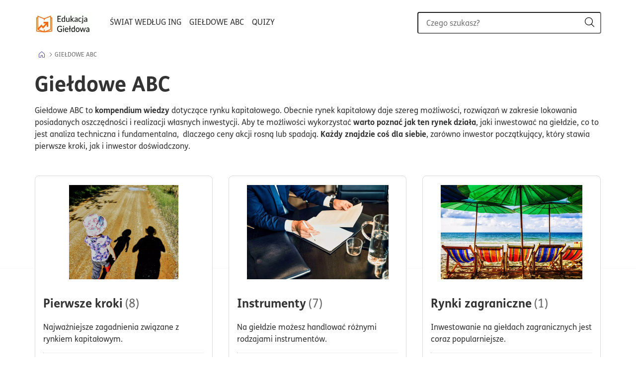

--- FILE ---
content_type: text/html;charset=UTF-8
request_url: https://edukacjagieldowa.pl/gieldowe-abc
body_size: 3316
content:
<!DOCTYPE html>
<html data-cms="e-point CMS" data-site="edukacjagieldowa" lang="pl" data-node-id="1500040">
<head>
    <title>GIEŁDOWE ABC | Edukacja Giełdowa</title>
    <meta http-equiv="Content-Type" content="text/html; charset=utf-8"/>
    <meta name="viewport" content="width=device-width, initial-scale=1, user-scalable=yes">
    <meta name="description" content="Skorzystaj z wiedzy ekspertów. Edukacja inwestycyjna od podstaw.">
    <meta name="robots" content="index, follow">
    <link type="text/css" rel="stylesheet" href="/_cms-css/time20251007115411/cms-components.css" />
   <link rel="stylesheet" type="text/css" href="/_template/time20240321082750/1500000/css/default.css">
    <!-- Start cookieyes banner --> <script id="cookieyes" type="text/javascript" src="https://cdn-cookieyes.com/client_data/1acd907b1859336f5343e057/script.js"></script> <!-- End cookieyes banner -->
    <link as="font" crossorigin="" rel="preload" type="font/woff2" href="/_cms-fonts/time20251007115411/e-point-cms-icons.woff2"><link as="font" crossorigin="" rel="preload" type="font/woff2" href="/_cms-fonts/time20251007115411/FSMe-400.woff2"><link as="font" crossorigin="" rel="preload" type="font/woff2" href="/_cms-fonts/time20251007115411/FSMe-700.woff2"><link rel="stylesheet" type="text/css" href="/_cms-css/time20251007115411/cms-components.css">
    <script src="/_cms-js/time20251007115411/cms-components.js"></script><!-- Google tag (gtag.js) -->
<script async src="https://www.googletagmanager.com/gtag/js?id=G-9726BGMMWJ"></script>
<script>
  window.dataLayer = window.dataLayer || [];
  function gtag(){dataLayer.push(arguments);}
  gtag('js', new Date());

  gtag('config', 'G-9726BGMMWJ');
</script>
    
    <link rel="canonical" href="https://edukacjagieldowa.pl/gieldowe-abc">
    <meta property="og:site_name" content=""><meta property="og:title" content="GIEŁDOWE ABC"><meta property="og:url" content="https://edukacjagieldowa.pl/gieldowe-abc"><meta content="summary" property="twitter:card"><meta property="twitter:title" content="GIEŁDOWE ABC"><meta property="og:locale" content="pl_PL"><meta content="article" property="og:type"><meta property="og:description" content="Skorzystaj z wiedzy ekspertów. Edukacja inwestycyjna od podstaw."><meta property="twitter:description" content="Skorzystaj z wiedzy ekspertów. Edukacja inwestycyjna od podstaw.">
    <link rel="shortcut icon" href="/_fileserver/time20240423095427/item/1500258">
</head>
<body data-system-url="/gieldowe-abc" data-is-user-logged="false">


<main>
    <div id="content_wrapper" tabindex="-1"><main><div class="layout_element layout_section"><div class="layout_element layout_container"><div class="layout_element layout_row row row"><div class="layout_element layout_column  col-xs-12 col-sm-12 col-md-12 col-lg-12 col-xs-12 col-sm-12 col-md-12 col-lg-12"><div class="layout_element component_wrapper wrapped_header" id="component_wrapper_1503513"><div tabindex="-1" class="component header js-header notPrintable component_1503513" data-component-id="1503513" data-component-type-code="header" data-js-parameters="{&quot;virtual_path_present&quot;:&quot;false&quot;,&quot;node_url&quot;:&quot;/gieldowe-abc&quot;,&quot;queryParameter&quot;:&quot;szukaj&quot;,&quot;searchResultURL&quot;:&quot;/wyniki-wyszukiwania&quot;}" id="header_1_29022024"><div class="header__bottom js-header-menu">
    <a class="header__logo" href="/homepage">
        <picture><source type="image/webp" srcset="/_fileserver/time20240212131242/item/webp/1500000 "><source srcset="/_fileserver/time20240212131242/item/1500000 " type="image/png"><img class="header__logoImage" tabindex="-1" src="/_file/time20240212131242/eg-logo.png" alt="Logo Edukacja Giełdowa" width="110" height="40" 	    	style="float: left; margin-left: -15px;"></picture> 	                      
    </a>
    <div class="header__userControl js-header-user-control">
        <button aria-label="Menu główne"
                class="header__menuIcon js-header-menu-icon"
                data-skip-link="Przejdź do menu głównego"
                aria-controls="header-region"
        >
        </button>
        <div class="header__menu js-header-menu-data" aria-hidden="false" id="header-region"
             aria-labelledby="header-title" role="region" data-skip-link="Przejdź do menu głównego">
            <span class="sr-only" id="header-title">Menu główne serwisu</span>
            <a class="Menu__itemLink js-menu-item-link" data-ga-action="ŚWIAT WEDŁUG ING" data-ga-name="Menu" data-ga-uri="\/" href="/swiat-wg-ing"><span class="Menu__itemLabel">ŚWIAT WEDŁUG ING</span></a>
            <a class="Menu__itemLink js-menu-item-link" data-ga-action="GIEŁDOWE ABC" data-ga-name="Menu" data-ga-uri="\/" href="/gieldowe-abc" aria-current="page"><span class="Menu__itemLabel">GIEŁDOWE ABC</span></a>
            <a class="Menu__itemLink js-menu-item-link" data-ga-action="QUIZY" data-ga-name="Menu" data-ga-uri="\/" href="/quizy"><span class="Menu__itemLabel">QUIZY</span></a>   
        </div>
        <button aria-label="Wyszukiwanie"
                class="header__searchIcon js-header-search-icon"
                data-skip-link="Przejdź do wyszukiwania"
                aria-controls="header-search"
        >
        </button>
        <div class="header__search  js-header-search-box" role="region" id="header-search">
            <form>
                <div id="header_search" class="header__searchContainer" role="search"
                     data-skip-link="Przejdź do wyszukiwarki">
                    <label for="query-search" class="sr-only">Wyszukiwarka</label>
                    <input class="header__searchInput js-header-search-input" type="text" placeholder="Czego szukasz?"
                           aria-label="Szukaj" id="query-search"/>
                    <button class="header__searchSubmit js-header-search-submit" type="submit">
                        <span class="sr-only">Szukaj</span>
                    </button>
                    <button class="header__searchClear js-header-search-clear">
                        <span class="sr-only" aria-hidden="true">Wyczyść wyniki</span>
                    </button>
                </div>
            </form>
            <div><div class="header__hint js-header-hint">
    <div class="header__hintData js-header-hint-data"></div>
    <a class="header__hintMore js-header-hint-more" href="/wyniki-wyszukiwania" title="Pokaż wszystkie">Pokaż wszystkie <span class="js-header-hint-all">(215)</span></a>
</div></div>
        </div>
    </div>
</div></div></div><div class="layout_element component_wrapper wrapped_breadcrumbs" id="component_wrapper_1503514"><div tabindex="-1" class="component breadcrumbs js-breadcrumbs component_1503514" data-component-id="1503514" data-component-type-code="breadcrumbs" data-js-parameters="{&quot;virtual_path_present&quot;:&quot;false&quot;,&quot;node_url&quot;:&quot;/gieldowe-abc&quot;}" id="breadcrumbs_1_29022024"><nav itemscope="" itemtype="https://schema.org/BreadcrumbList" aria-label="Ścieżka okruszków"><ol class="breadcrumbs__items"><li class="breadcrumbs__item" itemprop="itemListElement" itemscope="" itemtype="https://schema.org/ListItem"><a class="breadcrumbs__homepage" itemprop="item" href="/"><span aria-hidden="true" class="icon"></span><span class="breadcrumbs__homepageLabel" itemprop="name">Strona główna</span></a><meta content="1" itemprop="position"></li><li class="breadcrumbs__item" itemprop="itemListElement" itemscope="" itemtype="https://schema.org/ListItem"><span aria-hidden="true" class="icon"></span><span class="breadcrumbs__current" itemprop="name">GIEŁDOWE ABC</span><meta itemprop="position" content="2"></li></ol></nav></div></div><div class="layout_element component_wrapper wrapped_guidebooks" id="component_wrapper_1503515"><div tabindex="-1" class="component guidebooks js-guidebooks component_1503515" data-component-id="1503515" data-component-type-code="guidebooks" data-js-parameters="{&quot;virtual_path_present&quot;:&quot;false&quot;,&quot;node_url&quot;:&quot;/gieldowe-abc&quot;}" id="guidebooks_1_29022024"><div class="guidebooks__lvl1 js-guidebooks-lvl1"><h1>Giełdowe ABC</h1><div class="guidebooks__lead"><p>Giełdowe ABC to <strong>kompendium wiedzy</strong> dotyczące rynku kapitałowego. Obecnie rynek kapitałowy daje szereg możliwości, rozwiązań w zakresie lokowania posiadanych oszczędności i realizacji własnych inwestycji. Aby te możliwości wykorzystać <strong>warto poznać jak ten rynek działa</strong>, jaki inwestować na giełdzie, co to jest analiza techniczna i fundamentalna, &nbsp;dlaczego ceny akcji rosną lub spadają. <strong>Każdy znajdzie coś dla siebie</strong>, zarówno inwestor początkujący, który stawia pierwsze kroki, jak i inwestor doświadczony.</p>
</div><ul class="guidebooks__wrapper"><li class="guidebooks__item"><div class="guidebooks__itemImg"><picture><source type="image/webp" sizes="(max-width: 480px) 450px, (max-width: 768px) 738px, 1140px" srcset="/_fileserver/time20240229101625/item/webp/1500050?size=large 1140w,/_fileserver/time20240229101625/item/webp/1500050?size=medium 738w,/_fileserver/time20240229101625/item/webp/1500050?size=small 450w"><source sizes="(max-width: 480px) 450px, (max-width: 768px) 738px, 1140px" srcset="/_fileserver/time20240229101625/item/1500050?size=large 1140w,/_fileserver/time20240229101625/item/1500050?size=medium 738w,/_fileserver/time20240229101625/item/1500050?size=small 450w" type="image/jpeg"><img alt="Pierwsze kroki" class="guidebooks__itemImage" loading="lazy" src="/_fileserver/time20240229101625/item/1500050"></picture></div><div class="guidebooks__itemBox"><h2><a class="guidebooks__itemHeader" href="/gieldowe-abc/pierwsze-kroki"><span class="sr-only">Przewodnik</span>Pierwsze kroki</a><span class="sr-only">Ilość Artykułów</span><span class="guidebooks__itemNumber">(8)</span></h2><div class="guidebooks__itemDescription">Najważniejsze zagadnienia związane z rynkiem kapitałowym.</div><hr><ul><li class="guidebooks__itemList"><a href="/gieldowe-abc/pierwsze-kroki#rozdzial-1"><span class="sr-only">rozdział przewodnika</span>Podstawowe informacje</a></li></ul></div></li><li class="guidebooks__item"><div class="guidebooks__itemImg"><picture><source type="image/webp" sizes="(max-width: 480px) 450px, (max-width: 768px) 738px, 1140px" srcset="/_fileserver/time20240229105259/item/webp/1500055?size=large 1140w,/_fileserver/time20240229105259/item/webp/1500055?size=medium 738w,/_fileserver/time20240229105259/item/webp/1500055?size=small 450w"><source sizes="(max-width: 480px) 450px, (max-width: 768px) 738px, 1140px" srcset="/_fileserver/time20240229105259/item/1500055?size=large 1140w,/_fileserver/time20240229105259/item/1500055?size=medium 738w,/_fileserver/time20240229105259/item/1500055?size=small 450w" type="image/jpeg"><img alt="Instrumenty" class="guidebooks__itemImage" loading="lazy" src="/_fileserver/time20240229105259/item/1500055"></picture></div><div class="guidebooks__itemBox"><h2><a class="guidebooks__itemHeader" href="/gieldowe-abc/instrumenty"><span class="sr-only">Przewodnik</span>Instrumenty</a><span class="sr-only">Ilość Artykułów</span><span class="guidebooks__itemNumber">(7)</span></h2><div class="guidebooks__itemDescription">Na giełdzie możesz handlować różnymi rodzajami instrumentów.</div><hr><ul><li class="guidebooks__itemList"><a href="/gieldowe-abc/instrumenty#rozdzial-2"><span class="sr-only">rozdział przewodnika</span>Akcje, kontrakty, indeksy...</a></li></ul></div></li><li class="guidebooks__item"><div class="guidebooks__itemImg"><picture><source type="image/webp" sizes="(max-width: 480px) 450px, (max-width: 768px) 738px, 1140px" srcset="/_fileserver/time20240229105256/item/webp/1500054?size=large 1140w,/_fileserver/time20240229105256/item/webp/1500054?size=medium 738w,/_fileserver/time20240229105256/item/webp/1500054?size=small 450w"><source sizes="(max-width: 480px) 450px, (max-width: 768px) 738px, 1140px" srcset="/_fileserver/time20240229105256/item/1500054?size=large 1140w,/_fileserver/time20240229105256/item/1500054?size=medium 738w,/_fileserver/time20240229105256/item/1500054?size=small 450w" type="image/jpeg"><img alt="Rynki zagraniczne" class="guidebooks__itemImage" loading="lazy" src="/_fileserver/time20240229105256/item/1500054"></picture></div><div class="guidebooks__itemBox"><h2><a class="guidebooks__itemHeader" href="/gieldowe-abc/rynki-zagraniczne"><span class="sr-only">Przewodnik</span>Rynki zagraniczne</a><span class="sr-only">Ilość Artykułów</span><span class="guidebooks__itemNumber">(1)</span></h2><div class="guidebooks__itemDescription">Inwestowanie na giełdach zagranicznych jest coraz popularniejsze.</div><hr><ul><li class="guidebooks__itemList"><a href="/gieldowe-abc/rynki-zagraniczne#rozdzial-3"><span class="sr-only">rozdział przewodnika</span>Rynki zagraniczne</a></li></ul></div></li><li class="guidebooks__item"><div class="guidebooks__itemImg"><picture><source type="image/webp" sizes="(max-width: 480px) 450px, (max-width: 768px) 738px, 1140px" srcset="/_fileserver/time20240229105253/item/webp/1500053?size=large 1140w,/_fileserver/time20240229105253/item/webp/1500053?size=medium 738w,/_fileserver/time20240229105253/item/webp/1500053?size=small 450w"><source sizes="(max-width: 480px) 450px, (max-width: 768px) 738px, 1140px" srcset="/_fileserver/time20240229105253/item/1500053?size=large 1140w,/_fileserver/time20240229105253/item/1500053?size=medium 738w,/_fileserver/time20240229105253/item/1500053?size=small 450w" type="image/jpeg"><img alt="Psychologia" class="guidebooks__itemImage" loading="lazy" src="/_fileserver/time20240229105253/item/1500053"></picture></div><div class="guidebooks__itemBox"><h2><a class="guidebooks__itemHeader" href="/gieldowe-abc/psychologia-inwestowania"><span class="sr-only">Przewodnik</span>Psychologia</a><span class="sr-only">Ilość Artykułów</span><span class="guidebooks__itemNumber">(8)</span></h2><div class="guidebooks__itemDescription">Poznaj zachowania i mechanizmy, które mają wpływ na decyzje.</div><hr><ul><li class="guidebooks__itemList"><a href="/gieldowe-abc/psychologia-inwestowania#rozdzial-4"><span class="sr-only">rozdział przewodnika</span>Czynniki wpływające na decyzje</a></li></ul></div></li><li class="guidebooks__item"><div class="guidebooks__itemImg"><picture><source type="image/webp" sizes="(max-width: 480px) 450px, (max-width: 768px) 738px, 1140px" srcset="/_fileserver/time20240229105242/item/webp/1500052?size=large 1140w,/_fileserver/time20240229105242/item/webp/1500052?size=medium 738w,/_fileserver/time20240229105242/item/webp/1500052?size=small 450w"><source sizes="(max-width: 480px) 450px, (max-width: 768px) 738px, 1140px" srcset="/_fileserver/time20240229105242/item/1500052?size=large 1140w,/_fileserver/time20240229105242/item/1500052?size=medium 738w,/_fileserver/time20240229105242/item/1500052?size=small 450w" type="image/jpeg"><img alt="Analiza fundamentalna" class="guidebooks__itemImage" loading="lazy" src="/_fileserver/time20240229105242/item/1500052"></picture></div><div class="guidebooks__itemBox"><h2><a class="guidebooks__itemHeader" href="/gieldowe-abc/analiza-fundamentalna"><span class="sr-only">Przewodnik</span>Analiza fundamentalna</a><span class="sr-only">Ilość Artykułów</span><span class="guidebooks__itemNumber">(17)</span></h2><div class="guidebooks__itemDescription">Jak określić wartość spółki na podstawie jej fundamentów.</div><hr><ul><li class="guidebooks__itemList"><a href="/gieldowe-abc/analiza-fundamentalna#rozdzial-5"><span class="sr-only">rozdział przewodnika</span>Sprawozdanie finansowe</a></li><li class="guidebooks__itemList"><a href="/gieldowe-abc/analiza-fundamentalna#rozdzial-6"><span class="sr-only">rozdział przewodnika</span>Wskaźniki finansowe</a></li><li class="guidebooks__itemList"><a href="/gieldowe-abc/analiza-fundamentalna#rozdzial-7"><span class="sr-only">rozdział przewodnika</span>Wycena spółki</a></li></ul></div></li><li class="guidebooks__item"><div class="guidebooks__itemImg"><picture><source type="image/webp" sizes="(max-width: 480px) 450px, (max-width: 768px) 738px, 1140px" srcset="/_fileserver/time20240229105238/item/webp/1500051?size=large 1140w,/_fileserver/time20240229105238/item/webp/1500051?size=medium 738w,/_fileserver/time20240229105238/item/webp/1500051?size=small 450w"><source sizes="(max-width: 480px) 450px, (max-width: 768px) 738px, 1140px" srcset="/_fileserver/time20240229105238/item/1500051?size=large 1140w,/_fileserver/time20240229105238/item/1500051?size=medium 738w,/_fileserver/time20240229105238/item/1500051?size=small 450w" type="image/jpeg"><img alt="Analiza techniczna" class="guidebooks__itemImage" loading="lazy" src="/_fileserver/time20240229105238/item/1500051"></picture></div><div class="guidebooks__itemBox"><h2><a class="guidebooks__itemHeader" href="/gieldowe-abc/analiza-techniczna"><span class="sr-only">Przewodnik</span>Analiza techniczna</a><span class="sr-only">Ilość Artykułów</span><span class="guidebooks__itemNumber">(32)</span></h2><div class="guidebooks__itemDescription">Więcej o krótkookresowej analizie opłacalności inwestycji.</div><hr><ul><li class="guidebooks__itemList"><a href="/gieldowe-abc/analiza-techniczna#rozdzial-8"><span class="sr-only">rozdział przewodnika</span>Narzędzia analizy technicznej</a></li><li class="guidebooks__itemList"><a href="/gieldowe-abc/analiza-techniczna#rozdzial-9"><span class="sr-only">rozdział przewodnika</span>Teoria Dowa</a></li><li class="guidebooks__itemList"><a href="/gieldowe-abc/analiza-techniczna#rozdzial-10"><span class="sr-only">rozdział przewodnika</span>Teoria Elliotta</a></li></ul></div></li></ul></div><div class="guidebooks__tagContainer"><h3 class="guidebooks__tagHeader">Przeglądaj tematy</h3><ul class="guidebooks__tags"><li><span class="guidebooks__tag" onclick="window.location=&#x27;/tags?tag=podstawy inwestowania&#x27;">#podstawy inwestowania<span class="sr-only">więcej artykułów z tagiem:#podstawy inwestowania</span></span></li><li><span class="guidebooks__tag" onclick="window.location=&#x27;/tags?tag=quiz&#x27;">#quiz<span class="sr-only">więcej artykułów z tagiem:#quiz</span></span></li><li><span class="guidebooks__tag" onclick="window.location=&#x27;/tags?tag=instrumenty&#x27;">#instrumenty<span class="sr-only">więcej artykułów z tagiem:#instrumenty</span></span></li><li><span class="guidebooks__tag" onclick="window.location=&#x27;/tags?tag=zagranica&#x27;">#zagranica<span class="sr-only">więcej artykułów z tagiem:#zagranica</span></span></li><li><span class="guidebooks__tag" onclick="window.location=&#x27;/tags?tag=psychologia&#x27;">#psychologia<span class="sr-only">więcej artykułów z tagiem:#psychologia</span></span></li><li><span class="guidebooks__tag" onclick="window.location=&#x27;/tags?tag=fundamenty&#x27;">#fundamenty<span class="sr-only">więcej artykułów z tagiem:#fundamenty</span></span></li><li><span class="guidebooks__tag" onclick="window.location=&#x27;/tags?tag=technicznie&#x27;">#technicznie<span class="sr-only">więcej artykułów z tagiem:#technicznie</span></span></li></ul></div><div class="guidebooks__seo"></div></div></div></div></div></div></div></main><footer class="contentFooter"><div class="layout_element layout_section"><div class="layout_element layout_container"><div class="layout_element layout_row row row"><div class="layout_element layout_column  col-xs-12 col-sm-12 col-md-12 col-lg-12 col-xs-12 col-sm-12 col-md-12 col-lg-12"><div class="layout_element component_wrapper wrapped_footer" id="component_wrapper_1503516"><div tabindex="-1" class="component footer js-footer notPrintable component_1503516" data-component-id="1503516" data-component-type-code="footer" data-js-parameters="{&quot;virtual_path_present&quot;:&quot;false&quot;,&quot;node_url&quot;:&quot;/gieldowe-abc&quot;}" id="footer_1_29022024"><div class="footer footer-simple footer-simple--static">
<div class="footer-simple__layout">
<div class="footer__panelBottom">
        <div class="footer__panelBottomInfo">
          <p>
                <span class="footer__panelBottomBrand">© 2024 Edukacja Giełdowa. All rights reserved.</span>
            </p>
        </div>
        <div class="footer__panelBottomMenu"><nav class="Menu Menu--list js-menu"><ul class="Menu__list"><li class="Menu__item Menu__item--lvl-0 "><a class="Menu__itemLink js-menu-item-link" data-ga-action="O nas" data-ga-name="Menu" data-ga-uri="\/gieldowe-abc" href="/o-nas"><span class="Menu__itemLabel">O nas</span></a></li><li class="Menu__item Menu__item--lvl-0 "><a class="Menu__itemLink js-menu-item-link" data-ga-action="Polityka plików cookie" data-ga-name="Menu" data-ga-uri="\/gieldowe-abc" href="/polityka-plikow-cookie"><span class="Menu__itemLabel">Polityka plików cookie</span></a></li><li class="Menu__item Menu__item--lvl-0 "><a class="Menu__itemLink js-menu-item-link" data-ga-action="Ochrona danych osobowych" data-ga-name="Menu" data-ga-uri="\/gieldowe-abc" href="/ochrona-danych-osobowych"><span class="Menu__itemLabel">Ochrona danych osobowych</span></a></li><li class="Menu__item Menu__item--lvl-0 "><a class="Menu__itemLink js-menu-item-link" data-ga-action="Regulamin" data-ga-name="Menu" data-ga-uri="\/gieldowe-abc" href="/regulamin"><span class="Menu__itemLabel">Regulamin</span></a></li></ul></nav></div>
        <div class="footer__panelBottomIcons">
           
        </div>
    </div>
  </div>
</div></div></div></div></div></div></div></footer></div><div class="modals" id="modals_components"></div>
</main>
</body>
</html>


--- FILE ---
content_type: text/css;charset=UTF-8
request_url: https://edukacjagieldowa.pl/_cms-css/time20251007115411/cms-components.css
body_size: 30564
content:
:root{--brand-primary: #525199;--brand-secondary: #009287;--brand-black: #000000;--brand-white: #ffffff;--brand-indigoLight: #9898c3;--brand-primaryLight: #e6e5f0;--brand-primaryMid: #cbcce1;--brand-primaryBright: #6363a3;--brand-primaryDarker: #3f3e8d;--brand-orange: #ff6200;--brand-orangeLight: #fff7f2;--brand-gray: #737373;--brand-grayMid: #696969;--brand-grayLight: #ababab;--brand-grayLightMid: #d9d9d9;--brand-grayLighter: #f8f8f8;--brand-greenLight: #e1f0e6;--brand-greenMid: #c1e0cb;--brand-greenDarkMid: #83c197;--brand-green: #349651;--brand-lime: #d0d93c;--brand-blue: #559bd1;--brand-blueLight: #e8f3fa;--brand-border: #d9d9d9;--brand-text: #333333;--brand-textGray: #696969;--brand-error: #d70000;--box-border: transparent;--box-color: transparent;--box-colorDark: inherit;--breadcrumbs-color: #333333;--breadcrumbs-current: #696969;--breadcrumbs-decor: #525199;--button-secondary: #403f78;--carousel-button: #525199}:root{--height-img-tile: 208px;--height-podcast-thumbnail: 80px;--height-img-list: 154px;--height-podcast-list: 60px}@media print{.messages,.notPrintable{display:none}}@font-face{font-family:"e-point CMS :: icons";font-style:normal;font-weight:normal;font-display:swap;src:url("/_cms-fonts/time20251007115411/e-point-cms-icons.eot") format("embedded-opentype"),url("/_cms-fonts/time20251007115411/e-point-cms-icons.woff2") format("woff2"),url("/_cms-fonts/time20251007115411/e-point-cms-icons.woff") format("woff")}@font-face{font-family:"FS Me";font-style:normal;font-weight:200;font-display:swap;src:url("/_cms-fonts/time20251007115411/FSMe-400.eot") format("embedded-opentype"),url("/_cms-fonts/time20251007115411/FSMe-400.woff2") format("woff2"),url("/_cms-fonts/time20251007115411/FSMe-400.woff") format("woff")}@font-face{font-family:"FS Me";font-style:normal;font-weight:400;font-display:swap;src:url("/_cms-fonts/time20251007115411/FSMe-400.eot") format("embedded-opentype"),url("/_cms-fonts/time20251007115411/FSMe-400.woff2") format("woff2"),url("/_cms-fonts/time20251007115411/FSMe-400.woff") format("woff")}@font-face{font-family:"FS Me";font-style:normal;font-weight:700;font-display:swap;src:url("/_cms-fonts/time20251007115411/FSMe-700.eot") format("embedded-opentype"),url("/_cms-fonts/time20251007115411/FSMe-700.woff2") format("woff2"),url("/_cms-fonts/time20251007115411/FSMe-700.woff") format("woff")}*,*:before,*:after{box-sizing:border-box}html{font-family:sans-serif;line-height:1.15;-webkit-text-size-adjust:100%;-ms-text-size-adjust:100%;-ms-overflow-style:scrollbar;-webkit-tap-highlight-color:rgba(var(--brand-gray), 0)}article,aside,figcaption,figure,footer,header,hgroup,main,nav,section{display:block}body{margin:0;text-align:left}[tabindex="-1"]:focus{outline:0 !important}hr{box-sizing:content-box;height:0;overflow:visible}h1,h2,h3,h4,h5,h6{margin-top:0;margin-bottom:.5rem}abbr[title],abbr[data-original-title]{text-decoration:underline;-webkit-text-decoration:underline dotted;text-decoration:underline dotted;cursor:help;border-bottom:0}address{margin-bottom:1rem;font-style:normal;line-height:inherit}ol,ul,dl{margin-top:0;margin-bottom:1rem}ol ol,ul ul,ol ul,ul ol{margin-bottom:0}dt{font-weight:700}dd{margin-bottom:0.5rem;margin-left:0}blockquote{margin:0 0 1rem}dfn{font-style:italic}b,strong{font-weight:700}small{font-size:80%}sub,sup{position:relative;font-size:75%;line-height:0;vertical-align:baseline}sub{bottom:-0.25em}sup{top:-0.5em}a{-webkit-text-decoration-skip:objects}a:not([href]):not([tabindex]){color:inherit;text-decoration:none}a:not([href]):not([tabindex]):hover,a:not([href]):not([tabindex]):focus{color:inherit;text-decoration:none}a:not([href]):not([tabindex]):focus{outline:0}pre,code,kbd,samp{font-family:SFMono-Regular,Menlo,Monaco,Consolas,"Liberation Mono","Courier New",monospace;font-size:1em}pre{margin-top:0;margin-bottom:1rem;overflow:auto;-ms-overflow-style:scrollbar}figure{margin:0 0 1rem}img{vertical-align:middle;border-style:none}svg{overflow:hidden;vertical-align:middle}table{border-collapse:collapse}caption{padding-top:.75rem;padding-bottom:.75rem;text-align:left;caption-side:bottom}th{text-align:inherit}label{display:inline-block;margin-bottom:.5rem}button{border-radius:0}button:focus-visible{outline:1px dotted;outline:5px auto -webkit-focus-ring-color}input,button,select,optgroup,textarea{margin:0;font-family:inherit;font-size:inherit;line-height:inherit}button,input{overflow:visible}button,select{text-transform:none}button,html [type="button"],[type="reset"],[type="submit"]{-webkit-appearance:button;-moz-appearance:button;appearance:button}button::-moz-focus-inner,[type="button"]::-moz-focus-inner,[type="reset"]::-moz-focus-inner,[type="submit"]::-moz-focus-inner{padding:0;border-style:none}input[type="radio"],input[type="checkbox"]{box-sizing:border-box;padding:0}input[type="date"],input[type="time"],input[type="datetime-local"],input[type="month"]{-webkit-appearance:listbox;-moz-appearance:listbox;appearance:listbox}textarea{overflow:auto;resize:vertical}fieldset{min-width:0;padding:0;margin:0;border:0}legend{display:block;width:100%;max-width:100%;padding:0;margin-bottom:0.5rem;font-size:1.5rem;line-height:inherit;color:inherit;white-space:normal}progress{vertical-align:baseline}[type="number"]::-webkit-inner-spin-button,[type="number"]::-webkit-outer-spin-button{height:auto}[type="search"]{outline-offset:-2px;-webkit-appearance:none;-moz-appearance:none;appearance:none}[type="search"]::-webkit-search-cancel-button,[type="search"]::-webkit-search-decoration{-webkit-appearance:none;appearance:none}::-webkit-file-upload-button{font:inherit;-webkit-appearance:button;appearance:button}output{display:inline-block}summary{display:list-item;cursor:pointer}template{display:none}[hidden]{display:none !important}.container{width:100%;padding-right:15px;padding-left:15px;margin-right:auto;margin-left:auto}@media (min-width: 481px){.container{max-width:540px}}@media (min-width: 769px){.container{max-width:720px}}@media (min-width: 992px){.container{max-width:960px}}@media (min-width: 1200px){.container{max-width:1140px}}.container-fluid{width:100%;padding-right:15px;padding-left:15px;margin-right:auto;margin-left:auto}.row{display:flex;flex-wrap:wrap;margin-right:-15px;margin-left:-15px}.no-gutters{margin-right:0;margin-left:0}.no-gutters>.col,.no-gutters>[class*="col-"]{padding-right:0;padding-left:0}.col-1,.col-2,.col-3,.col-4,.col-5,.col-6,.col-7,.col-8,.col-9,.col-10,.col-11,.col-12,.col,.col-auto,.col-sm-1,.col-sm-2,.col-sm-3,.col-sm-4,.col-sm-5,.col-sm-6,.col-sm-7,.col-sm-8,.col-sm-9,.col-sm-10,.col-sm-11,.col-sm-12,.col-sm,.col-sm-auto,.col-md-1,.col-md-2,.col-md-3,.col-md-4,.col-md-5,.col-md-6,.col-md-7,.col-md-8,.col-md-9,.col-md-10,.col-md-11,.col-md-12,.col-md,.col-md-auto,.col-lg-1,.col-lg-2,.col-lg-3,.col-lg-4,.col-lg-5,.col-lg-6,.col-lg-7,.col-lg-8,.col-lg-9,.col-lg-10,.col-lg-11,.col-lg-12,.col-lg,.col-lg-auto,.col-xl-1,.col-xl-2,.col-xl-3,.col-xl-4,.col-xl-5,.col-xl-6,.col-xl-7,.col-xl-8,.col-xl-9,.col-xl-10,.col-xl-11,.col-xl-12,.col-xl,.col-xl-auto,.col-xxl-1,.col-xxl-2,.col-xxl-3,.col-xxl-4,.col-xxl-5,.col-xxl-6,.col-xxl-7,.col-xxl-8,.col-xxl-9,.col-xxl-10,.col-xxl-11,.col-xxl-12,.col-xxl,.col-xxl-auto,.col-xxxl-1,.col-xxxl-2,.col-xxxl-3,.col-xxxl-4,.col-xxxl-5,.col-xxxl-6,.col-xxxl-7,.col-xxxl-8,.col-xxxl-9,.col-xxxl-10,.col-xxxl-11,.col-xxxl-12,.col-xxxl,.col-xxxl-auto{position:relative;width:100%;min-height:1px;padding-right:15px;padding-left:15px}.col{flex-basis:0;flex-grow:1;max-width:100%}.col-auto{flex:0 0 auto;width:auto;max-width:none}.col-1{flex:0 0 8.33333%;max-width:8.33333%}.col-2{flex:0 0 16.66667%;max-width:16.66667%}.col-3{flex:0 0 25%;max-width:25%}.col-4{flex:0 0 33.33333%;max-width:33.33333%}.col-5{flex:0 0 41.66667%;max-width:41.66667%}.col-6{flex:0 0 50%;max-width:50%}.col-7{flex:0 0 58.33333%;max-width:58.33333%}.col-8{flex:0 0 66.66667%;max-width:66.66667%}.col-9{flex:0 0 75%;max-width:75%}.col-10{flex:0 0 83.33333%;max-width:83.33333%}.col-11{flex:0 0 91.66667%;max-width:91.66667%}.col-12{flex:0 0 100%;max-width:100%}.order-first{order:-1}.order-last{order:13}.order-0{order:0}.order-1{order:1}.order-2{order:2}.order-3{order:3}.order-4{order:4}.order-5{order:5}.order-6{order:6}.order-7{order:7}.order-8{order:8}.order-9{order:9}.order-10{order:10}.order-11{order:11}.order-12{order:12}.offset-1{margin-left:8.33333%}.offset-2{margin-left:16.66667%}.offset-3{margin-left:25%}.offset-4{margin-left:33.33333%}.offset-5{margin-left:41.66667%}.offset-6{margin-left:50%}.offset-7{margin-left:58.33333%}.offset-8{margin-left:66.66667%}.offset-9{margin-left:75%}.offset-10{margin-left:83.33333%}.offset-11{margin-left:91.66667%}@media (min-width: 481px){.col-sm{flex-basis:0;flex-grow:1;max-width:100%}.col-sm-auto{flex:0 0 auto;width:auto;max-width:none}.col-sm-1{flex:0 0 8.33333%;max-width:8.33333%}.col-sm-2{flex:0 0 16.66667%;max-width:16.66667%}.col-sm-3{flex:0 0 25%;max-width:25%}.col-sm-4{flex:0 0 33.33333%;max-width:33.33333%}.col-sm-5{flex:0 0 41.66667%;max-width:41.66667%}.col-sm-6{flex:0 0 50%;max-width:50%}.col-sm-7{flex:0 0 58.33333%;max-width:58.33333%}.col-sm-8{flex:0 0 66.66667%;max-width:66.66667%}.col-sm-9{flex:0 0 75%;max-width:75%}.col-sm-10{flex:0 0 83.33333%;max-width:83.33333%}.col-sm-11{flex:0 0 91.66667%;max-width:91.66667%}.col-sm-12{flex:0 0 100%;max-width:100%}.order-sm-first{order:-1}.order-sm-last{order:13}.order-sm-0{order:0}.order-sm-1{order:1}.order-sm-2{order:2}.order-sm-3{order:3}.order-sm-4{order:4}.order-sm-5{order:5}.order-sm-6{order:6}.order-sm-7{order:7}.order-sm-8{order:8}.order-sm-9{order:9}.order-sm-10{order:10}.order-sm-11{order:11}.order-sm-12{order:12}.offset-sm-0{margin-left:0}.offset-sm-1{margin-left:8.33333%}.offset-sm-2{margin-left:16.66667%}.offset-sm-3{margin-left:25%}.offset-sm-4{margin-left:33.33333%}.offset-sm-5{margin-left:41.66667%}.offset-sm-6{margin-left:50%}.offset-sm-7{margin-left:58.33333%}.offset-sm-8{margin-left:66.66667%}.offset-sm-9{margin-left:75%}.offset-sm-10{margin-left:83.33333%}.offset-sm-11{margin-left:91.66667%}}@media (min-width: 769px){.col-md{flex-basis:0;flex-grow:1;max-width:100%}.col-md-auto{flex:0 0 auto;width:auto;max-width:none}.col-md-1{flex:0 0 8.33333%;max-width:8.33333%}.col-md-2{flex:0 0 16.66667%;max-width:16.66667%}.col-md-3{flex:0 0 25%;max-width:25%}.col-md-4{flex:0 0 33.33333%;max-width:33.33333%}.col-md-5{flex:0 0 41.66667%;max-width:41.66667%}.col-md-6{flex:0 0 50%;max-width:50%}.col-md-7{flex:0 0 58.33333%;max-width:58.33333%}.col-md-8{flex:0 0 66.66667%;max-width:66.66667%}.col-md-9{flex:0 0 75%;max-width:75%}.col-md-10{flex:0 0 83.33333%;max-width:83.33333%}.col-md-11{flex:0 0 91.66667%;max-width:91.66667%}.col-md-12{flex:0 0 100%;max-width:100%}.order-md-first{order:-1}.order-md-last{order:13}.order-md-0{order:0}.order-md-1{order:1}.order-md-2{order:2}.order-md-3{order:3}.order-md-4{order:4}.order-md-5{order:5}.order-md-6{order:6}.order-md-7{order:7}.order-md-8{order:8}.order-md-9{order:9}.order-md-10{order:10}.order-md-11{order:11}.order-md-12{order:12}.offset-md-0{margin-left:0}.offset-md-1{margin-left:8.33333%}.offset-md-2{margin-left:16.66667%}.offset-md-3{margin-left:25%}.offset-md-4{margin-left:33.33333%}.offset-md-5{margin-left:41.66667%}.offset-md-6{margin-left:50%}.offset-md-7{margin-left:58.33333%}.offset-md-8{margin-left:66.66667%}.offset-md-9{margin-left:75%}.offset-md-10{margin-left:83.33333%}.offset-md-11{margin-left:91.66667%}}@media (min-width: 992px){.col-lg{flex-basis:0;flex-grow:1;max-width:100%}.col-lg-auto{flex:0 0 auto;width:auto;max-width:none}.col-lg-1{flex:0 0 8.33333%;max-width:8.33333%}.col-lg-2{flex:0 0 16.66667%;max-width:16.66667%}.col-lg-3{flex:0 0 25%;max-width:25%}.col-lg-4{flex:0 0 33.33333%;max-width:33.33333%}.col-lg-5{flex:0 0 41.66667%;max-width:41.66667%}.col-lg-6{flex:0 0 50%;max-width:50%}.col-lg-7{flex:0 0 58.33333%;max-width:58.33333%}.col-lg-8{flex:0 0 66.66667%;max-width:66.66667%}.col-lg-9{flex:0 0 75%;max-width:75%}.col-lg-10{flex:0 0 83.33333%;max-width:83.33333%}.col-lg-11{flex:0 0 91.66667%;max-width:91.66667%}.col-lg-12{flex:0 0 100%;max-width:100%}.order-lg-first{order:-1}.order-lg-last{order:13}.order-lg-0{order:0}.order-lg-1{order:1}.order-lg-2{order:2}.order-lg-3{order:3}.order-lg-4{order:4}.order-lg-5{order:5}.order-lg-6{order:6}.order-lg-7{order:7}.order-lg-8{order:8}.order-lg-9{order:9}.order-lg-10{order:10}.order-lg-11{order:11}.order-lg-12{order:12}.offset-lg-0{margin-left:0}.offset-lg-1{margin-left:8.33333%}.offset-lg-2{margin-left:16.66667%}.offset-lg-3{margin-left:25%}.offset-lg-4{margin-left:33.33333%}.offset-lg-5{margin-left:41.66667%}.offset-lg-6{margin-left:50%}.offset-lg-7{margin-left:58.33333%}.offset-lg-8{margin-left:66.66667%}.offset-lg-9{margin-left:75%}.offset-lg-10{margin-left:83.33333%}.offset-lg-11{margin-left:91.66667%}}@media (min-width: 1200px){.col-xl{flex-basis:0;flex-grow:1;max-width:100%}.col-xl-auto{flex:0 0 auto;width:auto;max-width:none}.col-xl-1{flex:0 0 8.33333%;max-width:8.33333%}.col-xl-2{flex:0 0 16.66667%;max-width:16.66667%}.col-xl-3{flex:0 0 25%;max-width:25%}.col-xl-4{flex:0 0 33.33333%;max-width:33.33333%}.col-xl-5{flex:0 0 41.66667%;max-width:41.66667%}.col-xl-6{flex:0 0 50%;max-width:50%}.col-xl-7{flex:0 0 58.33333%;max-width:58.33333%}.col-xl-8{flex:0 0 66.66667%;max-width:66.66667%}.col-xl-9{flex:0 0 75%;max-width:75%}.col-xl-10{flex:0 0 83.33333%;max-width:83.33333%}.col-xl-11{flex:0 0 91.66667%;max-width:91.66667%}.col-xl-12{flex:0 0 100%;max-width:100%}.order-xl-first{order:-1}.order-xl-last{order:13}.order-xl-0{order:0}.order-xl-1{order:1}.order-xl-2{order:2}.order-xl-3{order:3}.order-xl-4{order:4}.order-xl-5{order:5}.order-xl-6{order:6}.order-xl-7{order:7}.order-xl-8{order:8}.order-xl-9{order:9}.order-xl-10{order:10}.order-xl-11{order:11}.order-xl-12{order:12}.offset-xl-0{margin-left:0}.offset-xl-1{margin-left:8.33333%}.offset-xl-2{margin-left:16.66667%}.offset-xl-3{margin-left:25%}.offset-xl-4{margin-left:33.33333%}.offset-xl-5{margin-left:41.66667%}.offset-xl-6{margin-left:50%}.offset-xl-7{margin-left:58.33333%}.offset-xl-8{margin-left:66.66667%}.offset-xl-9{margin-left:75%}.offset-xl-10{margin-left:83.33333%}.offset-xl-11{margin-left:91.66667%}}@media (min-width: 1600px){.col-xxl{flex-basis:0;flex-grow:1;max-width:100%}.col-xxl-auto{flex:0 0 auto;width:auto;max-width:none}.col-xxl-1{flex:0 0 8.33333%;max-width:8.33333%}.col-xxl-2{flex:0 0 16.66667%;max-width:16.66667%}.col-xxl-3{flex:0 0 25%;max-width:25%}.col-xxl-4{flex:0 0 33.33333%;max-width:33.33333%}.col-xxl-5{flex:0 0 41.66667%;max-width:41.66667%}.col-xxl-6{flex:0 0 50%;max-width:50%}.col-xxl-7{flex:0 0 58.33333%;max-width:58.33333%}.col-xxl-8{flex:0 0 66.66667%;max-width:66.66667%}.col-xxl-9{flex:0 0 75%;max-width:75%}.col-xxl-10{flex:0 0 83.33333%;max-width:83.33333%}.col-xxl-11{flex:0 0 91.66667%;max-width:91.66667%}.col-xxl-12{flex:0 0 100%;max-width:100%}.order-xxl-first{order:-1}.order-xxl-last{order:13}.order-xxl-0{order:0}.order-xxl-1{order:1}.order-xxl-2{order:2}.order-xxl-3{order:3}.order-xxl-4{order:4}.order-xxl-5{order:5}.order-xxl-6{order:6}.order-xxl-7{order:7}.order-xxl-8{order:8}.order-xxl-9{order:9}.order-xxl-10{order:10}.order-xxl-11{order:11}.order-xxl-12{order:12}.offset-xxl-0{margin-left:0}.offset-xxl-1{margin-left:8.33333%}.offset-xxl-2{margin-left:16.66667%}.offset-xxl-3{margin-left:25%}.offset-xxl-4{margin-left:33.33333%}.offset-xxl-5{margin-left:41.66667%}.offset-xxl-6{margin-left:50%}.offset-xxl-7{margin-left:58.33333%}.offset-xxl-8{margin-left:66.66667%}.offset-xxl-9{margin-left:75%}.offset-xxl-10{margin-left:83.33333%}.offset-xxl-11{margin-left:91.66667%}}@media (min-width: 1920px){.col-xxxl{flex-basis:0;flex-grow:1;max-width:100%}.col-xxxl-auto{flex:0 0 auto;width:auto;max-width:none}.col-xxxl-1{flex:0 0 8.33333%;max-width:8.33333%}.col-xxxl-2{flex:0 0 16.66667%;max-width:16.66667%}.col-xxxl-3{flex:0 0 25%;max-width:25%}.col-xxxl-4{flex:0 0 33.33333%;max-width:33.33333%}.col-xxxl-5{flex:0 0 41.66667%;max-width:41.66667%}.col-xxxl-6{flex:0 0 50%;max-width:50%}.col-xxxl-7{flex:0 0 58.33333%;max-width:58.33333%}.col-xxxl-8{flex:0 0 66.66667%;max-width:66.66667%}.col-xxxl-9{flex:0 0 75%;max-width:75%}.col-xxxl-10{flex:0 0 83.33333%;max-width:83.33333%}.col-xxxl-11{flex:0 0 91.66667%;max-width:91.66667%}.col-xxxl-12{flex:0 0 100%;max-width:100%}.order-xxxl-first{order:-1}.order-xxxl-last{order:13}.order-xxxl-0{order:0}.order-xxxl-1{order:1}.order-xxxl-2{order:2}.order-xxxl-3{order:3}.order-xxxl-4{order:4}.order-xxxl-5{order:5}.order-xxxl-6{order:6}.order-xxxl-7{order:7}.order-xxxl-8{order:8}.order-xxxl-9{order:9}.order-xxxl-10{order:10}.order-xxxl-11{order:11}.order-xxxl-12{order:12}.offset-xxxl-0{margin-left:0}.offset-xxxl-1{margin-left:8.33333%}.offset-xxxl-2{margin-left:16.66667%}.offset-xxxl-3{margin-left:25%}.offset-xxxl-4{margin-left:33.33333%}.offset-xxxl-5{margin-left:41.66667%}.offset-xxxl-6{margin-left:50%}.offset-xxxl-7{margin-left:58.33333%}.offset-xxxl-8{margin-left:66.66667%}.offset-xxxl-9{margin-left:75%}.offset-xxxl-10{margin-left:83.33333%}.offset-xxxl-11{margin-left:91.66667%}}.box-author{display:flex;align-items:center;margin-bottom:16px}div .box-author__img img{width:32px;height:32px;border-radius:50%}.box-author__name{font-weight:700;margin:0 16px}.box-author__position{color:var(--brand-textGray);font-size:14px}.box--browser{margin:16px 0;display:flex;text-align:center;width:100%}.box--browser li:before{display:none}@media (max-width: 768.98px){.box--browser{flex-wrap:wrap}}.box--browser li{width:20%}@media (max-width: 768.98px){.box--browser li{width:33%;padding-bottom:16px}}.box--browser img{display:block;margin:0 auto 16px}.box-grey{--box-color: var(--brand-grayLighter);--box-colorDark: var(--brand-grayLight);background:var(--box-color);position:relative;border-radius:8px;padding:24px 24px 8px;margin-bottom:32px;border:1px solid var(--box-border)}@media (max-width: 768.98px){.box-grey{padding:20px 20px 8px}}.box-grey.icon-paragraph{padding-left:64px}.box-grey.icon-paragraph:before{content:"";width:25px;height:25px;line-height:25px;font-size:25px;font-family:"e-point CMS :: icons";display:block;text-align:center;font-style:normal !important;font-weight:normal !important;top:calc(50% - 13px);left:22px;position:absolute;color:var(--box-colorDark)}@media (max-width: 768.98px){.box-grey.icon-paragraph:before{left:12px}}.box-grey.icon-lightbulb{padding-left:64px}.box-grey.icon-lightbulb:before{content:"";width:25px;height:25px;line-height:25px;font-size:25px;font-family:"e-point CMS :: icons";display:block;text-align:center;font-style:normal !important;font-weight:normal !important;top:calc(50% - 13px);left:22px;position:absolute;color:var(--box-colorDark)}@media (max-width: 768.98px){.box-grey.icon-lightbulb:before{left:12px}}.box-grey.icon-definition{padding-left:64px}.box-grey.icon-definition:before{content:"";width:25px;height:25px;line-height:25px;font-size:25px;font-family:"e-point CMS :: icons";display:block;text-align:center;font-style:normal !important;font-weight:normal !important;top:calc(50% - 13px);left:22px;position:absolute;color:var(--box-colorDark)}@media (max-width: 768.98px){.box-grey.icon-definition:before{left:12px}}.box-grey.icon-pushpin{padding-left:64px}.box-grey.icon-pushpin:before{content:"";width:25px;height:25px;line-height:25px;font-size:25px;font-family:"e-point CMS :: icons";display:block;text-align:center;font-style:normal !important;font-weight:normal !important;top:calc(50% - 13px);left:22px;position:absolute;color:var(--box-colorDark)}@media (max-width: 768.98px){.box-grey.icon-pushpin:before{left:12px}}.box-grey.icon-quote{padding-left:64px}.box-grey.icon-quote:before{content:"";width:25px;height:25px;line-height:25px;font-size:25px;font-family:"e-point CMS :: icons";display:block;text-align:center;font-style:normal !important;font-weight:normal !important;top:calc(50% - 13px);left:22px;position:absolute;color:var(--box-colorDark)}@media (max-width: 768.98px){.box-grey.icon-quote:before{left:12px}}.box-grey.triangle:after{content:"";width:0;height:0;border-top:16px solid transparent;border-bottom:16px solid transparent;border-left:16px solid var(--box-color);bottom:-16px;left:-1px;position:absolute}.box-green{--box-color: var(--brand-greenLight);--box-colorDark: var(--brand-green);background:var(--box-color);position:relative;border-radius:8px;padding:24px 24px 8px;margin-bottom:32px;border:1px solid var(--box-border)}@media (max-width: 768.98px){.box-green{padding:20px 20px 8px}}.box-green.icon-paragraph{padding-left:64px}.box-green.icon-paragraph:before{content:"";width:25px;height:25px;line-height:25px;font-size:25px;font-family:"e-point CMS :: icons";display:block;text-align:center;font-style:normal !important;font-weight:normal !important;top:calc(50% - 13px);left:22px;position:absolute;color:var(--box-colorDark)}@media (max-width: 768.98px){.box-green.icon-paragraph:before{left:12px}}.box-green.icon-lightbulb{padding-left:64px}.box-green.icon-lightbulb:before{content:"";width:25px;height:25px;line-height:25px;font-size:25px;font-family:"e-point CMS :: icons";display:block;text-align:center;font-style:normal !important;font-weight:normal !important;top:calc(50% - 13px);left:22px;position:absolute;color:var(--box-colorDark)}@media (max-width: 768.98px){.box-green.icon-lightbulb:before{left:12px}}.box-green.icon-definition{padding-left:64px}.box-green.icon-definition:before{content:"";width:25px;height:25px;line-height:25px;font-size:25px;font-family:"e-point CMS :: icons";display:block;text-align:center;font-style:normal !important;font-weight:normal !important;top:calc(50% - 13px);left:22px;position:absolute;color:var(--box-colorDark)}@media (max-width: 768.98px){.box-green.icon-definition:before{left:12px}}.box-green.icon-pushpin{padding-left:64px}.box-green.icon-pushpin:before{content:"";width:25px;height:25px;line-height:25px;font-size:25px;font-family:"e-point CMS :: icons";display:block;text-align:center;font-style:normal !important;font-weight:normal !important;top:calc(50% - 13px);left:22px;position:absolute;color:var(--box-colorDark)}@media (max-width: 768.98px){.box-green.icon-pushpin:before{left:12px}}.box-green.icon-quote{padding-left:64px}.box-green.icon-quote:before{content:"";width:25px;height:25px;line-height:25px;font-size:25px;font-family:"e-point CMS :: icons";display:block;text-align:center;font-style:normal !important;font-weight:normal !important;top:calc(50% - 13px);left:22px;position:absolute;color:var(--box-colorDark)}@media (max-width: 768.98px){.box-green.icon-quote:before{left:12px}}.box-green.triangle:after{content:"";width:0;height:0;border-top:16px solid transparent;border-bottom:16px solid transparent;border-left:16px solid var(--box-color);bottom:-16px;left:-1px;position:absolute}.box-blue{--box-color: var(--brand-blueLight);--box-colorDark: var(--brand-blue);background:var(--box-color);position:relative;border-radius:8px;padding:24px 24px 8px;margin-bottom:32px;border:1px solid var(--box-border)}@media (max-width: 768.98px){.box-blue{padding:20px 20px 8px}}.box-blue.icon-paragraph{padding-left:64px}.box-blue.icon-paragraph:before{content:"";width:25px;height:25px;line-height:25px;font-size:25px;font-family:"e-point CMS :: icons";display:block;text-align:center;font-style:normal !important;font-weight:normal !important;top:calc(50% - 13px);left:22px;position:absolute;color:var(--box-colorDark)}@media (max-width: 768.98px){.box-blue.icon-paragraph:before{left:12px}}.box-blue.icon-lightbulb{padding-left:64px}.box-blue.icon-lightbulb:before{content:"";width:25px;height:25px;line-height:25px;font-size:25px;font-family:"e-point CMS :: icons";display:block;text-align:center;font-style:normal !important;font-weight:normal !important;top:calc(50% - 13px);left:22px;position:absolute;color:var(--box-colorDark)}@media (max-width: 768.98px){.box-blue.icon-lightbulb:before{left:12px}}.box-blue.icon-definition{padding-left:64px}.box-blue.icon-definition:before{content:"";width:25px;height:25px;line-height:25px;font-size:25px;font-family:"e-point CMS :: icons";display:block;text-align:center;font-style:normal !important;font-weight:normal !important;top:calc(50% - 13px);left:22px;position:absolute;color:var(--box-colorDark)}@media (max-width: 768.98px){.box-blue.icon-definition:before{left:12px}}.box-blue.icon-pushpin{padding-left:64px}.box-blue.icon-pushpin:before{content:"";width:25px;height:25px;line-height:25px;font-size:25px;font-family:"e-point CMS :: icons";display:block;text-align:center;font-style:normal !important;font-weight:normal !important;top:calc(50% - 13px);left:22px;position:absolute;color:var(--box-colorDark)}@media (max-width: 768.98px){.box-blue.icon-pushpin:before{left:12px}}.box-blue.icon-quote{padding-left:64px}.box-blue.icon-quote:before{content:"";width:25px;height:25px;line-height:25px;font-size:25px;font-family:"e-point CMS :: icons";display:block;text-align:center;font-style:normal !important;font-weight:normal !important;top:calc(50% - 13px);left:22px;position:absolute;color:var(--box-colorDark)}@media (max-width: 768.98px){.box-blue.icon-quote:before{left:12px}}.box-blue.triangle:after{content:"";width:0;height:0;border-top:16px solid transparent;border-bottom:16px solid transparent;border-left:16px solid var(--box-color);bottom:-16px;left:-1px;position:absolute}.box-blue--border{--box-border: var(--brand-indigoLight);--box-color: var(--brand-white);--box-colorDark: var(--brand-blue);background:var(--box-color);position:relative;border-radius:8px;padding:24px 24px 8px;margin-bottom:32px;border:1px solid var(--box-border)}@media (max-width: 768.98px){.box-blue--border{padding:20px 20px 8px}}.box-blue--border.icon-paragraph{padding-left:64px}.box-blue--border.icon-paragraph:before{content:"";width:25px;height:25px;line-height:25px;font-size:25px;font-family:"e-point CMS :: icons";display:block;text-align:center;font-style:normal !important;font-weight:normal !important;top:calc(50% - 13px);left:22px;position:absolute;color:var(--box-colorDark)}@media (max-width: 768.98px){.box-blue--border.icon-paragraph:before{left:12px}}.box-blue--border.icon-lightbulb{padding-left:64px}.box-blue--border.icon-lightbulb:before{content:"";width:25px;height:25px;line-height:25px;font-size:25px;font-family:"e-point CMS :: icons";display:block;text-align:center;font-style:normal !important;font-weight:normal !important;top:calc(50% - 13px);left:22px;position:absolute;color:var(--box-colorDark)}@media (max-width: 768.98px){.box-blue--border.icon-lightbulb:before{left:12px}}.box-blue--border.icon-definition{padding-left:64px}.box-blue--border.icon-definition:before{content:"";width:25px;height:25px;line-height:25px;font-size:25px;font-family:"e-point CMS :: icons";display:block;text-align:center;font-style:normal !important;font-weight:normal !important;top:calc(50% - 13px);left:22px;position:absolute;color:var(--box-colorDark)}@media (max-width: 768.98px){.box-blue--border.icon-definition:before{left:12px}}.box-blue--border.icon-pushpin{padding-left:64px}.box-blue--border.icon-pushpin:before{content:"";width:25px;height:25px;line-height:25px;font-size:25px;font-family:"e-point CMS :: icons";display:block;text-align:center;font-style:normal !important;font-weight:normal !important;top:calc(50% - 13px);left:22px;position:absolute;color:var(--box-colorDark)}@media (max-width: 768.98px){.box-blue--border.icon-pushpin:before{left:12px}}.box-blue--border.icon-quote{padding-left:64px}.box-blue--border.icon-quote:before{content:"";width:25px;height:25px;line-height:25px;font-size:25px;font-family:"e-point CMS :: icons";display:block;text-align:center;font-style:normal !important;font-weight:normal !important;top:calc(50% - 13px);left:22px;position:absolute;color:var(--box-colorDark)}@media (max-width: 768.98px){.box-blue--border.icon-quote:before{left:12px}}.box-blue--border.triangle{position:relative}.box-blue--border.triangle:after{content:"";background:url("/_cms-img/time20251007115411/decor/triangle--blue.png") no-repeat;width:18px;height:27px;bottom:-15px;left:-1px;position:absolute}.box-green--border{--box-color: var(--brand-white);--box-colorDark: var(--brand-green);--box-border: var(--brand-green);background:var(--box-color);position:relative;border-radius:8px;padding:24px 24px 8px;margin-bottom:32px;border:1px solid var(--box-border)}@media (max-width: 768.98px){.box-green--border{padding:20px 20px 8px}}.box-green--border.icon-paragraph{padding-left:64px}.box-green--border.icon-paragraph:before{content:"";width:25px;height:25px;line-height:25px;font-size:25px;font-family:"e-point CMS :: icons";display:block;text-align:center;font-style:normal !important;font-weight:normal !important;top:calc(50% - 13px);left:22px;position:absolute;color:var(--box-colorDark)}@media (max-width: 768.98px){.box-green--border.icon-paragraph:before{left:12px}}.box-green--border.icon-lightbulb{padding-left:64px}.box-green--border.icon-lightbulb:before{content:"";width:25px;height:25px;line-height:25px;font-size:25px;font-family:"e-point CMS :: icons";display:block;text-align:center;font-style:normal !important;font-weight:normal !important;top:calc(50% - 13px);left:22px;position:absolute;color:var(--box-colorDark)}@media (max-width: 768.98px){.box-green--border.icon-lightbulb:before{left:12px}}.box-green--border.icon-definition{padding-left:64px}.box-green--border.icon-definition:before{content:"";width:25px;height:25px;line-height:25px;font-size:25px;font-family:"e-point CMS :: icons";display:block;text-align:center;font-style:normal !important;font-weight:normal !important;top:calc(50% - 13px);left:22px;position:absolute;color:var(--box-colorDark)}@media (max-width: 768.98px){.box-green--border.icon-definition:before{left:12px}}.box-green--border.icon-pushpin{padding-left:64px}.box-green--border.icon-pushpin:before{content:"";width:25px;height:25px;line-height:25px;font-size:25px;font-family:"e-point CMS :: icons";display:block;text-align:center;font-style:normal !important;font-weight:normal !important;top:calc(50% - 13px);left:22px;position:absolute;color:var(--box-colorDark)}@media (max-width: 768.98px){.box-green--border.icon-pushpin:before{left:12px}}.box-green--border.icon-quote{padding-left:64px}.box-green--border.icon-quote:before{content:"";width:25px;height:25px;line-height:25px;font-size:25px;font-family:"e-point CMS :: icons";display:block;text-align:center;font-style:normal !important;font-weight:normal !important;top:calc(50% - 13px);left:22px;position:absolute;color:var(--box-colorDark)}@media (max-width: 768.98px){.box-green--border.icon-quote:before{left:12px}}.box-green--border.triangle{position:relative}.box-green--border.triangle:after{content:"";background:url("/_cms-img/time20251007115411/decor/triangle--green.png") no-repeat;width:18px;height:27px;bottom:-15px;left:-1px;position:absolute}.box-grey--border{--box-color: var(--brand-white);--box-border: var(--brand-border);background:var(--box-color);position:relative;border-radius:8px;padding:24px 24px 8px;margin-bottom:32px;border:1px solid var(--box-border)}@media (max-width: 768.98px){.box-grey--border{padding:20px 20px 8px}}.box-grey--border.icon-paragraph{padding-left:64px}.box-grey--border.icon-paragraph:before{content:"";width:25px;height:25px;line-height:25px;font-size:25px;font-family:"e-point CMS :: icons";display:block;text-align:center;font-style:normal !important;font-weight:normal !important;top:calc(50% - 13px);left:22px;position:absolute;color:var(--box-colorDark)}@media (max-width: 768.98px){.box-grey--border.icon-paragraph:before{left:12px}}.box-grey--border.icon-lightbulb{padding-left:64px}.box-grey--border.icon-lightbulb:before{content:"";width:25px;height:25px;line-height:25px;font-size:25px;font-family:"e-point CMS :: icons";display:block;text-align:center;font-style:normal !important;font-weight:normal !important;top:calc(50% - 13px);left:22px;position:absolute;color:var(--box-colorDark)}@media (max-width: 768.98px){.box-grey--border.icon-lightbulb:before{left:12px}}.box-grey--border.icon-definition{padding-left:64px}.box-grey--border.icon-definition:before{content:"";width:25px;height:25px;line-height:25px;font-size:25px;font-family:"e-point CMS :: icons";display:block;text-align:center;font-style:normal !important;font-weight:normal !important;top:calc(50% - 13px);left:22px;position:absolute;color:var(--box-colorDark)}@media (max-width: 768.98px){.box-grey--border.icon-definition:before{left:12px}}.box-grey--border.icon-pushpin{padding-left:64px}.box-grey--border.icon-pushpin:before{content:"";width:25px;height:25px;line-height:25px;font-size:25px;font-family:"e-point CMS :: icons";display:block;text-align:center;font-style:normal !important;font-weight:normal !important;top:calc(50% - 13px);left:22px;position:absolute;color:var(--box-colorDark)}@media (max-width: 768.98px){.box-grey--border.icon-pushpin:before{left:12px}}.box-grey--border.icon-quote{padding-left:64px}.box-grey--border.icon-quote:before{content:"";width:25px;height:25px;line-height:25px;font-size:25px;font-family:"e-point CMS :: icons";display:block;text-align:center;font-style:normal !important;font-weight:normal !important;top:calc(50% - 13px);left:22px;position:absolute;color:var(--box-colorDark)}@media (max-width: 768.98px){.box-grey--border.icon-quote:before{left:12px}}.box-grey--border.triangle{position:relative}.box-grey--border.triangle:after{content:"";background:url("/_cms-img/time20251007115411/decor/triangle--gray.png") no-repeat;width:18px;height:27px;bottom:-15px;left:-1px;position:absolute}.gallery__imagesImage,.gallery__thumbsImage,.productBanner--custom .productBanner__image,.story__image{display:block;width:100%;height:100%;-o-object-fit:cover;object-fit:cover}.gallery__imagesSlide{height:550px}@media (max-width: 480.98px){.gallery__imagesSlide{height:250px}}body{font-family:"FS Me",Arial,sans-serif;font-weight:400;font-size:16px;line-height:24px;color:var(--brand-text);background-color:var(--brand-white);position:relative;transition:0.2s ease opacity}html.state-disabled{overflow-y:hidden}@media (max-width: 991.98px){html.state-disabled{height:calc(var(--window-inner-height) - 1px)}}html.state-disabled body{overflow-y:hidden}@media (max-width: 991.98px){html.state-disabled body{height:calc(var(--window-inner-height) - 1px)}}::-moz-selection{background:var(--brand-text);color:var(--brand-white)}::selection{background:var(--brand-text);color:var(--brand-white)}p,ol,ul{margin:0;padding:0}a{color:var(--brand-primary)}a:focus{text-decoration:underline}a:focus-visible{outline:none}ol,ul{list-style:none}input:focus-visible{outline:none}select{color:var(--brand-text)}input[type="text"],input[type="password"]{border:1px solid color("border-gray");padding:8px 16px;border-radius:4px}input[type="text"]:focus,input[type="password"]:focus{border-color:var(--brand-grayMid)}.layout_section{max-width:1600px;margin-right:auto;margin-left:auto}.layout_section>.layout_container{width:100%;padding-right:15px;padding-left:15px;margin-right:auto;margin-left:auto;max-width:1170px}.layout_column.narrow_column{max-width:970px;margin:0 auto}.section-intro--indigo{--breadcrumbs-color: var(--brand-white);--breadcrumbs-current: var(--brand-white);--breadcrumbs-decor: var(--brand-white);background:var(--brand-primary);color:var(--brand-white)}.section-intro--indigo .breadcrumbs__current{font-weight:700}.section-intro--indigoLight{background:var(--brand-primaryLight)}.section-intro--greenLight{background:var(--brand-greenLight)}.section-intro--green{background:linear-gradient(0deg, var(--brand-greenLight), var(--brand-greenLight)),var(--brand-greenMid);margin-bottom:32px}.section-intro--blue{background:var(--brand-blueLight)}.section-intro--home{background:var(--brand-blueLight);background:url("/_cms-img/time20251007115411/decor/bg_home.png") 0 0 no-repeat}@media (min-width: 769px){.section-intro--home h1{margin:100px 0;max-width:700px}}@media (max-width: 768.98px){.section-intro--home{background:var(--brand-primary);text-align:center}.section-intro--home h1{margin-top:32px;color:var(--brand-white)}}@media (min-width: 769px){.section-content--green{position:relative}.section-content--green:after{position:absolute;top:200px;bottom:auto;content:"";background:var(--brand-greenLight);height:660px;width:100%;z-index:-1}}.section-content--green-stretch{margin-bottom:24px}@media (min-width: 769px){.section-content--green-stretch{position:relative}.section-content--green-stretch:after{position:absolute;top:auto;bottom:0;content:"";background:var(--brand-greenLight);height:calc(100% - 130px);width:100%;z-index:-1}}@media (max-width: 768.98px){.section-content--green-stretch{position:relative}.section-content--green-stretch:after{position:absolute;top:456px;bottom:0;content:"";background:var(--brand-greenLight);height:auto;width:100%;z-index:-1}}.section-content--blue{position:relative}.section-content--blue:after{position:absolute;top:0;bottom:auto;content:"";background:var(--brand-blueLight);height:250px;width:100%;z-index:-1}.component_header{margin:0 0 42px;text-align:center}@media (min-width: 769px){.component.content-intro{max-width:900px}}.component.big-gap{padding:32px 0}.component.no-space{padding:0}.component.no-top-space{padding-top:0}.component.no-bottom-space{padding-bottom:0}@media (max-width: 768.98px){.component.no-space-mobile{padding:0}}@media (max-width: 768.98px){.component.no-space-top-mobile{padding-top:0}}@media (max-width: 768.98px){.component.no-space-bottom-mobile{padding-bottom:0}}@media (max-width: 480.98px){body:not(.hidden_elements) .hidden-xs .component{display:none !important}}@media (min-width: 481px) and (max-width: 768.98px){body:not(.hidden_elements) .hidden-sm .component{display:none !important}}@media (min-width: 769px) and (max-width: 991.98px){body:not(.hidden_elements) .hidden-md .component{display:none !important}}@media (min-width: 992px) and (max-width: 1199.98px){body:not(.hidden_elements) .hidden-lg .component{display:none !important}}@media (min-width: 1200px){body:not(.hidden_elements) .hidden-xl .component{display:none !important}}body:not(.hidden_elements) .hidden_by_personalization{display:none !important}@media (max-width: 480.98px){body.hidden_elements .hidden-xs .component{opacity:0.2}}@media (min-width: 481px) and (max-width: 768.98px){body.hidden_elements .hidden-sm .component{opacity:0.2}}@media (min-width: 769px) and (max-width: 991.98px){body.hidden_elements .hidden-md .component{opacity:0.2}}@media (min-width: 992px) and (max-width: 1199.98px){body.hidden_elements .hidden-lg .component{opacity:0.2}}@media (min-width: 1200px){body.hidden_elements .hidden-xl .component{opacity:0.2}}body.hidden_elements .hidden_by_personalization{opacity:0.2}body.hidden_elements .personalized_component{outline:2px dashed color("preview-segments-background") !important;position:relative}body.hidden_elements .personalized_component .personalized_component_info{display:block;right:-2px;bottom:-2px;position:absolute;background:color("preview-segments-background");z-index:100;font-size:12px;line-height:12px;padding:4px 8px;border-radius:10px 0 10px 0;color:var(--brand-white)}body .personalized_component_info{display:none}.content_area .button{padding:15px 16px;border-radius:8px;position:relative;display:inline-block;text-align:center;transition:0.2s all ease;cursor:pointer;font-weight:700;line-height:16px;padding:15px 16px;border-radius:8px;position:relative;display:inline-block;text-align:center;transition:0.2s all ease;cursor:pointer;font-weight:700;line-height:16px;color:var(--brand-white);background:var(--brand-primary);border:1px solid var(--brand-primary)}.content_area .button:link,.content_area .button:hover{text-decoration:none}.content_area .button:link,.content_area .button:hover{text-decoration:none}.content_area .button:hover{background-color:var(--brand-primaryDarker);border-color:var(--brand-primary);text-decoration:none}.content_area .button:focus{background-color:var(--brand-primaryDarker);border-color:var(--brand-primary);text-decoration:none}.content_area .button.secondary{padding:15px 16px;border-radius:8px;position:relative;display:inline-block;text-align:center;transition:0.2s all ease;cursor:pointer;font-weight:700;line-height:16px;color:var(--button-secondary);background:var(--brand-white);border:1px solid var(--brand-primary)}.content_area .button.secondary:link,.content_area .button.secondary:hover{text-decoration:none}.content_area .button.secondary:hover{background-color:var(--brand-primaryLight);border-color:var(--brand-primary);text-decoration:none}.content_area .button.secondary:focus{background-color:var(--brand-primaryMid);border-color:var(--brand-primary);text-decoration:none}.content_area .button.large{min-height:50px;padding:16px}.content_area .button.small{min-height:30px;padding:5px;min-width:120px}.content_area .button+.button{margin-left:15px}a{text-decoration:none}a.arrow:after{margin-left:14px;margin-right:6px;transition:0.2s ease all}@media (max-width: 768.98px){a.arrow:after{margin-left:10px}}a.arrow:hover{text-decoration:none}@media (min-width: 769px){a.arrow:hover:after{margin-left:20px;margin-right:0}}h1,h2,h3,h4,h5,h6,.h1,.h2,.h3,.h4,.h5,.h6{font-weight:700;line-height:1.2}h1{margin-bottom:16px;font-size:42px;line-height:54px}@media (max-width: 768.98px){h1{font-size:32px;line-height:40px}}h2{margin-bottom:16px;font-size:32px;line-height:40px}@media (max-width: 768.98px){h2{font-size:26px;line-height:34px}}h3{font-size:26px;line-height:34px}@media (max-width: 768.98px){h3{font-size:24px;line-height:32px}}h4{font-size:22px;line-height:26px}h5{font-size:20px;line-height:28px}.lead{margin-bottom:10px;font-size:20px;font-weight:700;line-height:24px}@media (max-width: 768.98px){.lead{font-size:24px;line-height:32px}}.decor{color:var(--brand-primary)}.note{color:var(--brand-grayMid);font-size:14px;line-height:18px}.note-small{color:var(--brand-indigoLight);font-size:13px;font-weight:700;line-height:18px}.quote{font-size:22px;line-height:30px;font-style:italic}.text-center{text-align:center}.sr-only{position:absolute;width:1px;height:1px;padding:0;margin:-1px;overflow:hidden;clip:rect(0, 0, 0, 0);white-space:nowrap;border:0}.content_area ol{list-style:decimal}.content_area ol li:before{display:none}.content_area ol li::marker{color:var(--brand-primary)}.content_area ol li{margin:0 0 8px 24px;padding-left:10px}.content_area ul:not(.tableOfContents__items) li{margin-bottom:8px;padding-left:20px;position:relative}.content_area ul:not(.tableOfContents__items) li:before{content:"•";color:var(--brand-green);top:0;left:0;position:absolute}.content_area ul.blue-bulging li:before{content:"•";color:var(--brand-blue);top:0;left:0;position:absolute}.content_area ul.thicks{list-style-type:none}.content_area ul.thicks li{padding-left:28px}.content_area ul.thicks li:before{content:"";width:18px;height:18px;line-height:18px;font-size:18px;font-family:"e-point CMS :: icons";display:block;text-align:center;font-style:normal !important;font-weight:normal !important;color:var(--brand-orange);top:4px;left:0;position:absolute}.content_area:after{content:"";display:block;clear:both}.content_area a{display:inline-block;color:var(--brand-primary)}.content_area a.link-arrow{position:relative}.content_area a.link-arrow:after{content:"";width:16px;height:16px;line-height:16px;font-size:16px;font-family:"e-point CMS :: icons";display:block;text-align:center;font-style:normal !important;font-weight:normal !important;top:4px;right:-24px;position:absolute}.ie11{position:relative;z-index:2000;min-height:100px}.ie11__layer{top:0;right:0;left:0;position:fixed;background:var(--brand-grayLighter);border-bottom:1px solid color("border-gray");box-shadow:0 10px 10px 0 color("black-transparent")}.ie11__panel{max-width:1140px;margin:0 auto;display:flex;gap:20px}@media (max-width: 1199.98px){.ie11__panel{padding:0 15px}}.ie11__panelIcon{display:flex;align-items:center}.ie11__panelIcon .icon:before{content:"";width:50px;height:50px;line-height:50px;font-size:50px;font-family:"e-point CMS :: icons";display:block;text-align:center;font-style:normal !important;font-weight:normal !important;color:color("red")}.ie11__panelContent{display:flex;justify-content:center;flex-direction:column;min-height:100px;padding:20px 0}.ie11__panelTitle{color:color("red");font-weight:700;font-size:20px}.ie11__panelText{font-size:14px;line-height:14px;margin:5px 0 0 0}.modals:before{content:"";top:0;left:0;position:fixed;width:100%;height:100%;z-index:999;background-color:color("black-transparent-layer");transition:0.4s ease opacity;pointer-events:none;opacity:0}.modals.state-active:before{opacity:1;pointer-events:all}.modals__modal{display:none;align-items:stretch;flex-direction:column;top:50%;left:50%;position:fixed;background:var(--brand-white);min-width:700px;max-width:1140px;max-height:calc(100vh - 30px);margin:0 auto;padding:70px 30px 30px;transform:translate(-50%, -50%);z-index:1001;border-radius:6px;box-shadow:0 0 20px rgba(0,0,0,0.2)}@media (max-width: 991.98px){.modals__modal{min-width:0;max-width:100%;max-height:100%;width:calc(100vw - 30px);height:calc(100vh - 30px)}}@media (max-width: 768.98px){.modals__modal{padding:60px 10px 10px;width:calc(100vw - 10px);height:calc(100vh - 10px)}}.modals__modal.state-visible{display:flex}.modals__modalButton{top:20px;right:20px;position:absolute;display:flex;justify-content:center;align-items:center;width:50px;height:50px;border-radius:50%;border:0;background-color:var(--brand-white);cursor:pointer}.modals__modalButton .icon:before{content:"";width:18px;height:18px;line-height:18px;font-size:18px;font-family:"e-point CMS :: icons";display:block;text-align:center;font-style:normal !important;font-weight:normal !important;color:var(--brand-primary)}.modals__modalButton:hover{background-color:var(--brand-primary)}.modals__modalButton:hover .icon:before{color:var(--brand-white)}@media (max-width: 768.98px){.modals__modalButton{top:10px;right:10px}}.modals__modalButtonLabel{position:absolute;width:1px;height:1px;padding:0;margin:-1px;overflow:hidden;clip:rect(0, 0, 0, 0);white-space:nowrap;border:0}.modals__modalContent{overflow-y:auto;margin-top:15px}.skipLinks{position:fixed;top:15px;left:15px;z-index:1500}.skipLinks__button{padding:15px 16px;border-radius:8px;position:relative;display:inline-block;text-align:center;transition:0.2s all ease;cursor:pointer;font-weight:700;line-height:16px;white-space:nowrap;position:absolute;top:-100px;left:0;padding:10px;opacity:0;z-index:1500}.skipLinks__button:link,.skipLinks__button:hover{text-decoration:none}.skipLinks__button:active,.skipLinks__button:focus,.skipLinks__button:hover{background-color:color("brand-primary");color:var(--brand-white);top:0;opacity:1}.gallery__imagesContainer,.gallery__thumbsContainer{margin-left:auto;margin-right:auto;position:relative;overflow:hidden;padding:0;z-index:1;visibility:hidden}.state-active.gallery__imagesContainer,.state-active.gallery__thumbsContainer{visibility:visible}.gallery__imagesSlides,.gallery__thumbsSlides,.guidebookCarousel__slides,.guidebookSteps__slides{list-style:none !important;position:relative;z-index:1;display:flex;align-items:stretch;transition-property:transform}.gallery__thumbsSlide,.gallery__imagesSlide{flex-shrink:0;position:relative;transition-property:transform}.gallery__thumbsSlide a,.gallery__imagesSlide a{visibility:hidden}.state-visible.gallery__thumbsSlide a,.state-visible.gallery__imagesSlide a{visibility:visible}.gallery__thumbsSlide{border-radius:4px;overflow:hidden;opacity:0.5;transition:all 0.2s ease-out;transition-property:opacity}.gallery__thumbsSlide:after{content:"";display:none;top:0;right:0;bottom:0;left:0;position:absolute;border:3px solid var(--brand-text);border-radius:5px}.state-active.gallery__thumbsSlide{opacity:1}.state-active.gallery__thumbsSlide:after{display:block}.guidebookCarousel__pagination{list-style:none !important;margin:10px 0 0;height:30px;display:flex;align-content:center;justify-content:center}@media (max-width: 991.98px){.guidebookCarousel__pagination{margin:20px 0 0}}.guidebookCarousel__paginationButton{border-radius:50%;width:30px;height:30px;padding:10px;border:0;background:none;cursor:pointer;transition:all 0.2s ease-out}.guidebookCarousel__paginationButton:before{content:"";display:block;width:10px;height:10px;border-radius:50%;border:1px solid var(--brand-primary);transition:0.2s ease all}.guidebookCarousel__paginationButton:focus{border:1px solid var(--brand-primary)}.guidebookCarousel__paginationButtonValue{position:absolute;width:1px;height:1px;padding:0;margin:-1px;overflow:hidden;clip:rect(0, 0, 0, 0);white-space:nowrap;border:0}.guidebookCarousel__paginationIndicator{top:0;right:0;bottom:0;left:0;position:absolute;width:30px;height:30px;display:none}.guidebookCarousel__paginationIndicatorDecorator{stroke:var(--brand-primary);animation-timing-function:linear;animation-fill-mode:forwards;animation-name:carousel-indicator-decorator}@keyframes carousel-indicator-decorator{from{stroke-dashoffset:75px}to{stroke-dashoffset:0}}@media (min-width: 769px){.header__search{margin-left:auto}}@media (max-width: 768.98px){.header__search{display:none;z-index:1050;position:relative;padding:64px 16px 16px 16px}.state-visible.header__search{display:block;top:0;left:0;position:absolute;background:var(--brand-white);width:100%;height:100vh}}.header__searchContainer{display:flex}@media (min-width: 769px){.header__searchContainer{position:relative;width:370px}}@media (min-width: 769px){.header__searchInput{width:370px}}@media (max-width: 768.98px){.header__searchInput{width:100%}}.header__searchSubmit{background:transparent;border:none}@media (min-width: 769px){.header__searchSubmit{top:10px;right:8px;position:absolute}}@media (max-width: 768.98px){.header__searchSubmit{top:10px;right:8px;position:absolute}}.header__searchSubmit:before{content:"";width:19px;height:19px;line-height:19px;font-size:19px;font-family:"e-point CMS :: icons";display:block;text-align:center;font-style:normal !important;font-weight:normal !important}.header__searchIcon{display:none;border:0;background:none}@media (max-width: 768.98px){.header__searchIcon{display:block}}.header__searchIcon:before{content:"";width:20px;height:20px;line-height:20px;font-size:20px;font-family:"e-point CMS :: icons";display:block;text-align:center;font-style:normal !important;font-weight:normal !important;color:var(--brand-text)}.state-visible.header__searchIcon{z-index:1070;top:16px;position:absolute}.state-visible.header__searchIcon:before{content:"";width:24px;height:24px;line-height:24px;font-size:24px;font-family:"e-point CMS :: icons";display:block;text-align:center;font-style:normal !important;font-weight:normal !important}.layout_column .accordion{padding:10px;margin:25px -10px;border-radius:10px}.layout_column .accordion:focus-visible{outline:none !important;box-shadow:0 0 0 1px var(--brand-text) !important;border-color:var(--brand-text) !important}.accordion__wrapper{border-bottom:1px solid var(--brand-border);list-style:none !important}.accordion__item{box-shadow:0 -1px var(--brand-border)}.accordion__item.state-expanded .accordion__itemHeader .icon:before{content:"";width:14px;height:14px;line-height:14px;font-size:14px;font-family:"e-point CMS :: icons";display:block;text-align:center;font-style:normal !important;font-weight:normal !important;transform:scaleY(-1)}.accordion__itemHeader{margin:0}.accordion__itemHeaderButton{position:relative;padding:30px 20px 30px 55px;font-size:16px;line-height:24px;color:var(--brand-primary);cursor:pointer;border-radius:6px;border:0;background:none;display:block;width:100%;text-align:left}.accordion__itemHeaderButton .icon:before{content:"";width:14px;height:14px;line-height:14px;font-size:14px;font-family:"e-point CMS :: icons";display:block;text-align:center;font-style:normal !important;font-weight:normal !important;color:var(--brand-primary);top:35px;left:22px;position:absolute;transition:0.4s ease transform}@media (max-width: 768.98px){.accordion__itemHeaderButton{padding:20px 10px 20px 45px}.accordion__itemHeaderButton .icon:before{content:"";width:14px;height:14px;line-height:14px;font-size:14px;font-family:"e-point CMS :: icons";display:block;text-align:center;font-style:normal !important;font-weight:normal !important;top:26px;left:16px}}.accordion__itemBody{max-height:0;overflow:hidden;transition:max-height 0.4s}.accordion__itemBodyData{padding:0 20px 30px 55px}.accordion__itemBodyData ol{list-style:decimal}.accordion__itemBodyData ol li:before{display:none}.accordion__itemBodyData ol li::marker{color:var(--brand-primary)}.accordion__itemBodyData ol li{margin:0 0 8px 24px;padding-left:10px}.accordion__itemBodyData ul:not(.tableOfContents__items) li{margin-bottom:8px;padding-left:20px;position:relative}.accordion__itemBodyData ul:not(.tableOfContents__items) li:before{content:"•";color:var(--brand-green);top:0;left:0;position:absolute}.accordion__itemBodyData ul.blue-bulging li:before{content:"•";color:var(--brand-blue);top:0;left:0;position:absolute}.accordion__itemBodyData ul.thicks{list-style-type:none}.accordion__itemBodyData ul.thicks li{padding-left:28px}.accordion__itemBodyData ul.thicks li:before{content:"";width:18px;height:18px;line-height:18px;font-size:18px;font-family:"e-point CMS :: icons";display:block;text-align:center;font-style:normal !important;font-weight:normal !important;color:var(--brand-orange);top:4px;left:0;position:absolute}.accordion__itemBodyData p,.accordion__itemBodyData ul{margin-bottom:16px}.accordion__itemBodyData blockquote{margin:0 0 20px 0;padding:5px 0 5px 20px;border-left:3px solid color("gray");font-style:italic}.accordion__itemBodyData blockquote p{margin:0}.accordion__itemBodyData hr{border-top:1px solid color("border-gray");margin:32px 0}@media (max-width: 768.98px){.accordion__itemBodyData{padding:0 20px 20px 45px}}.accordion__itemBodyData a{display:inline-block;color:var(--brand-primary)}.accordion__itemBodyData a.link-arrow{position:relative}.accordion__itemBodyData a.link-arrow:after{content:"";width:16px;height:16px;line-height:16px;font-size:16px;font-family:"e-point CMS :: icons";display:block;text-align:center;font-style:normal !important;font-weight:normal !important;top:4px;right:-24px;position:absolute}.articleDetails{color:var(--brand-textGray);position:relative}@media (min-width: 769px){.articleDetails{padding-top:0;padding-bottom:16px}}@media (max-width: 768.98px){.articleDetails{padding-top:8px;padding-bottom:8px}}@media (max-width: 768.98px){.articleDetails{padding-bottom:80px}}.articleDetails__date{border-bottom:1px solid var(--brand-border);padding-bottom:12px;display:flex;align-items:center}@media (max-width: 768.98px){.articleDetails__date{padding-top:16px}}.articleDetails__dateModification{padding-left:16px;padding-right:4px;position:relative}.articleDetails__dateModification:before{position:absolute;left:8px;content:"";border-right:1px solid var(--brand-grayMid);height:20px}.articleDetails__info{display:flex;width:100%;padding-top:16px;font-size:13px}.articleDetails__time{display:inline-block;padding-left:32px;position:relative}.articleDetails__time:before{content:"";width:20px;height:20px;line-height:20px;font-size:20px;font-family:"e-point CMS :: icons";display:block;text-align:center;font-style:normal !important;font-weight:normal !important;left:5px;position:absolute;color:var(--brand-grayMid)}.articleDetails__views{display:inline-block;padding-left:38px;position:relative}.articleDetails__views:before{content:"";width:22px;height:22px;line-height:22px;font-size:22px;font-family:"e-point CMS :: icons";display:block;text-align:center;font-style:normal !important;font-weight:normal !important;position:absolute;left:8px}.articleDetails__attachment{position:relative;margin-left:32px}.articleDetails__attachment:after{content:"";width:22px;height:22px;line-height:22px;font-size:22px;font-family:"e-point CMS :: icons";display:block;text-align:center;font-style:normal !important;font-weight:normal !important;color:var(--brand-text)}.articleDetails__attachment:before{position:absolute;left:-16px;content:"";border-right:1px solid var(--brand-grayLightMid);height:24px}.articleDetails .articleDetails__author{margin-left:16px;display:flex;align-items:center}.articleDetails .articleDetails__authorPhoto{width:32px;height:32px;border-radius:16px}.articleDetails .articleDetails__authorName{color:var(--brand-text);line-height:16px;margin-left:8px;font-weight:700}.articleDetails .articleDetails__label{color:var(--brand-text)}.articleDetails__bookmark{border:0;background:none;margin-left:auto;padding:0}.articleDetails__bookmark .icon:before{content:"";width:20px;height:20px;line-height:20px;font-size:20px;font-family:"e-point CMS :: icons";display:block;text-align:center;font-style:normal !important;font-weight:normal !important;color:var(--brand-text)}.articleDetails__bookmark:focus{outline:none;text-decoration:none}.articleDetails__bookmark:focus .icon:before{content:"";width:18px;height:18px;line-height:18px;font-size:18px;font-family:"e-point CMS :: icons";display:block;text-align:center;font-style:normal !important;font-weight:normal !important;color:var(--brand-orange)}.articleDetails__bookmark.state-active .icon:before{content:"";width:18px;height:18px;line-height:18px;font-size:18px;font-family:"e-point CMS :: icons";display:block;text-align:center;font-style:normal !important;font-weight:normal !important;color:var(--brand-orange)}.articleDetails__bookmark.state-disabled .icon:before{content:"";width:18px;height:18px;line-height:18px;font-size:18px;font-family:"e-point CMS :: icons";display:block;text-align:center;font-style:normal !important;font-weight:normal !important;color:var(--brand-text);transition:color 0.1s ease-out}.articleDetails__bookmark:hover{cursor:pointer}.articleDetails__bookmark:hover .icon:before{content:"";width:20px;height:20px;line-height:20px;font-size:20px;font-family:"e-point CMS :: icons";display:block;text-align:center;font-style:normal !important;font-weight:normal !important;color:var(--brand-orange);transition:color 0.1s ease-out}.articleDetails__shareLinks{display:flex}@media (min-width: 769px){.articleDetails__shareLinks{margin-left:auto}}@media (max-width: 768.98px){.articleDetails__shareLinks{border-top:1px solid var(--brand-border);padding-top:16px;position:absolute;bottom:16px;width:100%}}.articleDetails .articleDetails__linkTwitter{display:block;width:34px;height:34px;border-radius:50%;transition:0.5s ease all;border:1px solid var(--brand-text);color:var(--brand-text);position:relative;margin-left:8px}.articleDetails .articleDetails__linkTwitter .icon:before{content:"";width:16px;height:16px;line-height:16px;font-size:16px;font-family:"e-point CMS :: icons";display:block;text-align:center;font-style:normal !important;font-weight:normal !important;text-indent:0;position:absolute;top:8px;left:8px}.articleDetails .articleDetails__linkTwitter:hover{color:var(--brand-primaryBright);border:1px solid var(--brand-primaryBright)}.articleDetails .articleDetails__linkTwitter:focus{color:var(--brand-primary);border:1px solid var(--brand-primary)}@media (max-width: 768.98px){.articleDetails .articleDetails__linkTwitter{margin-left:0}}.articleDetails .articleDetails__linkFacebook{display:block;width:34px;height:34px;border-radius:50%;transition:0.5s ease all;border:1px solid var(--brand-text);color:var(--brand-text);position:relative;margin-left:8px}.articleDetails .articleDetails__linkFacebook .icon:before{content:"";width:16px;height:16px;line-height:16px;font-size:16px;font-family:"e-point CMS :: icons";display:block;text-align:center;font-style:normal !important;font-weight:normal !important;text-indent:0;position:absolute;top:8px;left:8px}.articleDetails .articleDetails__linkFacebook:hover{color:var(--brand-primaryBright);border:1px solid var(--brand-primaryBright)}.articleDetails .articleDetails__linkFacebook:focus{color:var(--brand-primary);border:1px solid var(--brand-primary)}.articleDetails .articleDetails__linkLinkedin{display:block;width:34px;height:34px;border-radius:50%;transition:0.5s ease all;border:1px solid var(--brand-text);color:var(--brand-text);position:relative;margin-left:8px}.articleDetails .articleDetails__linkLinkedin .icon:before{content:"";width:16px;height:16px;line-height:16px;font-size:16px;font-family:"e-point CMS :: icons";display:block;text-align:center;font-style:normal !important;font-weight:normal !important;text-indent:0;position:absolute;top:8px;left:8px}.articleDetails .articleDetails__linkLinkedin:hover{color:var(--brand-primaryBright);border:1px solid var(--brand-primaryBright)}.articleDetails .articleDetails__linkLinkedin:focus{color:var(--brand-primary);border:1px solid var(--brand-primary)}.articleDetails .articleDetails__linkMail{display:block;width:34px;height:34px;border-radius:50%;transition:0.5s ease all;border:1px solid var(--brand-text);color:var(--brand-text);position:relative;margin-left:8px}.articleDetails .articleDetails__linkMail .icon:before{content:"";width:16px;height:16px;line-height:16px;font-size:16px;font-family:"e-point CMS :: icons";display:block;text-align:center;font-style:normal !important;font-weight:normal !important;text-indent:0;position:absolute;top:8px;left:8px}.articleDetails .articleDetails__linkMail:hover{color:var(--brand-primaryBright);border:1px solid var(--brand-primaryBright)}.articleDetails .articleDetails__linkMail:focus{color:var(--brand-primary);border:1px solid var(--brand-primary)}.articleDetails .articleDetails__linkNative{border:0;background:none;display:block;width:34px;height:34px;border-radius:50%;transition:0.5s ease all;border:1px solid var(--brand-text);color:var(--brand-text);position:relative;margin-left:8px}@media (min-width: 992px){.articleDetails .articleDetails__linkNative{display:none}}.articleDetails .articleDetails__linkNative .icon:before{content:"";width:16px;height:16px;line-height:16px;font-size:16px;font-family:"e-point CMS :: icons";display:block;text-align:center;font-style:normal !important;font-weight:normal !important;text-indent:0;position:absolute;top:8px;left:8px}.articleDetails .articleDetails__linkNative:hover{color:var(--brand-primaryBright);border:1px solid var(--brand-primaryBright)}.articleDetails .articleDetails__linkNative:focus{color:var(--brand-primary);border:1px solid var(--brand-primary)}.articleList{--height-img-tile: var(--height-img-list);--height-podcast-thumbnail: var(--height-podcast-list);padding:32px 0}@media (min-width: 769px){.articleList{padding-top:16px;padding-bottom:16px}}@media (max-width: 768.98px){.articleList{padding-top:8px;padding-bottom:8px}}.articleList.state-processing{opacity:0.5;pointer-events:none}.articleList__inner{display:flex;flex-wrap:wrap}.articleList__inner.state-empty{display:block}.articleList__header{flex-basis:100%;padding-bottom:32px}.articleList__sidebar{flex:0 0 calc(25% - 23px);max-width:calc(25% - 23px)}@media (max-width: 991.98px){.articleList__sidebar{flex-basis:100%;max-width:none}}.articleList__main{width:calc(100% - 25% + 23px);padding-left:32px}@media (max-width: 991.98px){.articleList__main{width:100%;padding-left:0}}.articleList__wrapper{display:flex;flex-wrap:wrap}.articleList__empty{position:relative;border:1px solid var(--brand-border);padding:60px 32px;max-width:370px;border-radius:8px;background-color:var(--brand-white);margin:0 auto 165px auto}@media (max-width: 991.98px){.articleList__empty{margin:100px auto 32px auto;padding:32px 24px}}.articleList__emptyContent{display:flex;justify-content:center;flex-direction:column;align-items:center;gap:16px}.articleList__emptyLinks{display:flex;justify-content:center;flex-direction:row;align-items:center;gap:32px;margin-top:16px}.articleList__emptyIcon:before{content:"";width:32px;height:32px;line-height:32px;font-size:32px;font-family:"e-point CMS :: icons";display:block;text-align:center;font-style:normal !important;font-weight:normal !important;color:var(--brand-grayLight)}.articleList__emptyTextIcon{padding-left:28px;position:relative}.articleList__emptyTextIcon:before{content:"";width:25px;height:25px;line-height:25px;font-size:25px;font-family:"e-point CMS :: icons";display:block;text-align:center;font-style:normal !important;font-weight:normal !important;position:absolute;top:-3px;left:2px}.articleList__emptyTitle{font-size:20px;line-height:28px;text-align:center}.articleList__emptySubtitle{font-size:16px;line-height:28px;text-align:center}.articleList__emptyDescription{font-size:16px;line-height:24px;text-align:center}.articleList__emptyLink{z-index:2}.articleList__emptyLink--primary{padding:15px 16px;border-radius:8px;position:relative;display:inline-block;text-align:center;transition:0.2s all ease;cursor:pointer;font-weight:700;line-height:16px;color:var(--brand-white);background:var(--brand-primary);border:1px solid var(--brand-primary)}.articleList__emptyLink--primary:link,.articleList__emptyLink--primary:hover{text-decoration:none}.articleList__emptyLink--primary:hover{background-color:var(--brand-primaryDarker);border-color:var(--brand-primary);text-decoration:none}.articleList__emptyLink--primary:focus{background-color:var(--brand-primaryDarker);border-color:var(--brand-primary);text-decoration:none}.articleList__emptyLink--secondary{padding:15px 16px;border-radius:8px;position:relative;display:inline-block;text-align:center;transition:0.2s all ease;cursor:pointer;font-weight:700;line-height:16px;color:var(--button-secondary);background:var(--brand-white);border:1px solid var(--brand-primary)}.articleList__emptyLink--secondary:link,.articleList__emptyLink--secondary:hover{text-decoration:none}.articleList__emptyLink--secondary:hover{background-color:var(--brand-primaryLight);border-color:var(--brand-primary);text-decoration:none}.articleList__emptyLink--secondary:focus{background-color:var(--brand-primaryMid);border-color:var(--brand-primary);text-decoration:none}.articleList__emptyLink--primary,.articleList__emptyLink--secondary{padding:12px 16px}.articleList__emptyImage{top:97px;right:-250px;position:absolute;margin-left:-16px;z-index:1}@media (max-width: 991.98px){.articleList__emptyImage{display:none}}@media (max-width: 991.98px){.articleList__emptyImageSource{max-width:150px}}.articleList__emptyFilters{display:block;font-size:20px;line-height:28px;padding:16px 0}.articleList__paginationWrapper{padding-bottom:24px}@media (max-width: 991.98px){.articleList__paginationWrapper--top{display:flex;justify-content:space-between;padding:16px 0;border-bottom:1px solid var(--brand-border)}.articleList__paginationWrapper--top .search__paginationNav{display:none}}.articleList__paginationWrapper--bottom{padding-top:24px;margin-top:12px;padding-bottom:0;border-top:1px solid var(--brand-border)}@media (max-width: 991.98px){.articleList__paginationWrapper--bottom{display:flex;justify-content:center;margin-top:0}}.articleList__pagination{display:flex;align-items:center;justify-content:space-between}.articleList__paginationElement--input{display:flex;align-items:center;gap:4px;padding-left:8px}@media (max-width: 991.98px){.articleList__paginationElement--input{display:none}}.articleList__paginationLabel{margin:0}.articleList__paginationCount--bold{font-weight:700}.articleList__paginationNav{display:flex;align-items:center;flex-wrap:wrap;justify-content:center;row-gap:12px}.articleList__paginationPrevious,.articleList__paginationNext{display:flex;align-items:center;justify-content:center;width:36px;height:36px;border-radius:50%;background:var(--brand-white);border:1px solid var(--brand-primary);cursor:pointer}.articleList__paginationPrevious.state-disabled,.articleList__paginationNext.state-disabled{opacity:0.2;pointer-events:none}.articleList__paginationPrevious{margin-right:8px}.articleList__paginationNext{margin-left:16px}@media (max-width: 991.98px){.articleList__paginationNext{margin-left:8px}}.articleList__paginationIcon{color:var(--brand-primary);pointer-events:none}.articleList__paginationIcon--previous:before{content:"";width:16px;height:16px;line-height:16px;font-size:16px;font-family:"e-point CMS :: icons";display:block;text-align:center;font-style:normal !important;font-weight:normal !important}.articleList__paginationIcon--next:before{content:"";width:16px;height:16px;line-height:16px;font-size:16px;font-family:"e-point CMS :: icons";display:block;text-align:center;font-style:normal !important;font-weight:normal !important}.articleList__paginationPage{display:flex;align-items:center;justify-content:center;width:36px;height:36px;border:none;border-radius:50%;background-color:var(--brand-white);cursor:pointer;margin:0 8px;color:var(--brand-text)}.articleList__paginationPage.state-active{color:var(--brand-white);background-color:var(--brand-primary);font-weight:700;cursor:default;pointer-events:none}.articleList__paginationInput{width:50px;height:36px;text-align:center;border:1px solid var(--brand-border);border-radius:4px}.articleList__article{display:flex;width:100%;position:relative;padding-bottom:32px}@media (min-width: 769px){.articleList__article{align-items:flex-start}}@media (max-width: 768.98px){.articleList__article{flex-direction:column-reverse}}@media (min-width: 769px){.articleList__article .articleList__articleContainer{width:calc(100% - 286px);margin-right:16px}}@media (max-width: 768.98px){.articleList__article .articleList__articleContainer{margin-top:24px}}.articleList__article .articleList__articleLink{display:inline-block;width:100%;margin-bottom:8px;font-size:20px;color:var(--brand-text);line-height:28px;font-weight:700;transition:all 0.2s ease-out}.articleList__article .articleList__articleLink:hover{text-decoration:underline;text-decoration-thickness:1px;text-underline-offset:0.1em}.articleList__article .articleList__articleLink:focus{text-decoration:underline;text-decoration-thickness:1px;text-underline-offset:0.1em}.articleList__article .articleList__articleBasic{display:flex;align-items:center;font-size:14px;margin-top:8px}.articleList__article .articleList__articleDate{font-size:14px;color:var(--brand-textGray)}.articleList__article .articleList__articleContent{margin:16px 0}.articleList__article .articleList__articleImageBox{position:relative;width:100%;width:270px}.articleList__article .articleList__articleImageBox.type-video:before{content:"";width:60px;height:60px;line-height:60px;font-size:60px;font-family:"e-point CMS :: icons";display:block;text-align:center;font-style:normal !important;font-weight:normal !important;display:flex;justify-content:center;align-items:center;top:50%;left:50%;position:absolute;transform:translate(-50%, -50%);line-height:inherit;color:var(--brand-white)}.articleList__article .articleList__articleImageBox.type-podcast .articleList__articleImgLink{border-bottom:1px solid var(--brand-grayLightMid);background:url("/_cms-img/time20251007115411/decor/podcast-bg.png") var(--brand-grayLighter) 10px 80% no-repeat;background-size:90%;text-align:center;border:1px solid var(--brand-grayLightMid);border-radius:8px;height:var(--height-img-tile);width:100%;display:block;padding:20px}.articleList__article .articleList__articleImageBox.type-podcast .articleList__articleImgLink img{width:var(--height-podcast-thumbnail);height:var(--height-podcast-thumbnail);border-radius:6px;margin-top:8px}.articleList__article .articleList__articleImage{border-radius:8px;width:270px;height:var(--height-img-tile);-o-object-fit:cover;object-fit:cover}@media (max-width: 768.98px){.articleList__article .articleList__articleImage{width:100%;height:auto}}.articleList__article .articleList__articleInfo{margin-top:16px;display:flex}@media (max-width: 768.98px){.articleList__article .articleList__articleInfo{padding-bottom:16px;border-bottom:1px solid var(--brand-border)}}.articleList__article .articleList__articleTime{color:var(--brand-textGray);position:relative;padding-left:24px;font-size:14px}.articleList__article .articleList__articleTime:before{content:"";width:18px;height:18px;line-height:18px;font-size:18px;font-family:"e-point CMS :: icons";display:block;text-align:center;font-style:normal !important;font-weight:normal !important;position:absolute;left:0;top:3px}.articleList__article .articleList__articleMin{display:inline-block;margin-left:4px}.articleList__article .articleList__articleAttachment{position:relative;margin-left:32px}.articleList__article .articleList__articleAttachment:after{content:"";width:22px;height:22px;line-height:22px;font-size:22px;font-family:"e-point CMS :: icons";display:block;text-align:center;font-style:normal !important;font-weight:normal !important;color:var(--brand-text)}.articleList__article .articleList__articleAttachment:before{position:absolute;left:-16px;content:"";border-right:1px solid var(--brand-grayLightMid);height:24px}.articleList__article .articleList__articleTagContainer{position:absolute;top:12px;left:12px}.articleList__article .articleList__tag{display:inline-block;font-weight:700;padding:4px 12px 4px 12px;font-size:14px;color:var(--brand-orange);border:1px solid var(--brand-orange);border-radius:28px;background:var(--brand-white);cursor:pointer}.articleList__article .articleList__tag:hover{background:var(--brand-orangeLight)}.articleList__article .articleList__tag:focus{background:var(--brand-orange);color:var(--brand-white);text-decoration:none}.articleList__article .articleList__bookmark{border:0;background:none;margin-left:auto;padding:0}.articleList__article .articleList__bookmark .icon:before{content:"";width:20px;height:20px;line-height:20px;font-size:20px;font-family:"e-point CMS :: icons";display:block;text-align:center;font-style:normal !important;font-weight:normal !important;color:var(--brand-text)}.articleList__article .articleList__bookmark:focus{outline:none;text-decoration:none}.articleList__article .articleList__bookmark:focus .icon:before{content:"";width:18px;height:18px;line-height:18px;font-size:18px;font-family:"e-point CMS :: icons";display:block;text-align:center;font-style:normal !important;font-weight:normal !important;color:var(--brand-orange)}.articleList__article .articleList__bookmark.state-active .icon:before{content:"";width:18px;height:18px;line-height:18px;font-size:18px;font-family:"e-point CMS :: icons";display:block;text-align:center;font-style:normal !important;font-weight:normal !important;color:var(--brand-orange)}.articleList__article .articleList__bookmark.state-disabled .icon:before{content:"";width:18px;height:18px;line-height:18px;font-size:18px;font-family:"e-point CMS :: icons";display:block;text-align:center;font-style:normal !important;font-weight:normal !important;color:var(--brand-text);transition:color 0.1s ease-out}.articleList__article .articleList__bookmark:hover{cursor:pointer}.articleList__article .articleList__bookmark:hover .icon:before{content:"";width:20px;height:20px;line-height:20px;font-size:20px;font-family:"e-point CMS :: icons";display:block;text-align:center;font-style:normal !important;font-weight:normal !important;color:var(--brand-orange);transition:color 0.1s ease-out}@media (max-width: 768.98px){.articleList__pagination{justify-content:center}}@media (max-width: 768.98px){.articleList__paginationInfo{display:none}}.articleList .articleList__author{margin-left:16px;display:flex;align-items:center}.articleList .articleList__authorPhoto{width:32px;height:32px;border-radius:16px}.articleList .articleList__authorName{color:var(--brand-text);line-height:16px;margin-left:8px}.articleList .articleList__label{color:var(--brand-text)}@media (min-width: 769px){.articleRating{padding-top:16px;padding-bottom:16px}}@media (max-width: 768.98px){.articleRating{padding-top:8px;padding-bottom:8px}}.articleRating__container{display:flex;gap:10px;align-items:center}.articleRating__container.state-active .articleRating__star:hover ~ div,.articleRating__container.state-active .articleRating__star:focus ~ div,.articleRating__container.state-active .articleRating__star:hover,.articleRating__container.state-active .articleRating__star:focus{cursor:pointer}.articleRating__container.state-active .articleRating__star:hover ~ div:after,.articleRating__container.state-active .articleRating__star:focus ~ div:after,.articleRating__container.state-active .articleRating__star:hover:after,.articleRating__container.state-active .articleRating__star:focus:after{content:"";width:25px;height:25px;line-height:25px;font-size:25px;font-family:"e-point CMS :: icons";display:block;text-align:center;font-style:normal !important;font-weight:normal !important;color:var(--brand-orange)}.articleRating__stars{display:flex;flex-direction:row-reverse;width:125px;justify-content:space-between}.articleRating__star{display:inline-block;width:25px;height:25px;position:relative;color:var(--brand-grayLight)}.articleRating__star:after{content:"";width:25px;height:25px;line-height:25px;font-size:25px;font-family:"e-point CMS :: icons";display:block;text-align:center;font-style:normal !important;font-weight:normal !important}.articleRating__star.state-selected{color:var(--brand-orange)}.articleRating__star.state-selected:after{content:"";width:25px;height:25px;line-height:25px;font-size:25px;font-family:"e-point CMS :: icons";display:block;text-align:center;font-style:normal !important;font-weight:normal !important}.articleTags__tags{display:flex;row-gap:5px;flex-wrap:wrap}@media (max-width: 768.98px){.articleTags__tags{-moz-column-gap:8px;column-gap:8px}}.articleTags__tag{display:inline-block;font-weight:700;padding:4px 12px 4px 12px;font-size:14px;color:var(--brand-orange);border:1px solid var(--brand-orange);border-radius:28px;background:var(--brand-white);cursor:pointer}.articleTags__tag:hover{background:var(--brand-orangeLight)}.articleTags__tag:focus{background:var(--brand-orange);color:var(--brand-white);text-decoration:none}@media (min-width: 769px){.articlesCarousel{padding-top:16px;padding-bottom:16px}}@media (max-width: 768.98px){.articlesCarousel{padding-top:8px;padding-bottom:8px}}.articlesCarousel .component_header{margin-bottom:0}.articlesCarousel__wrapper{display:flex;width:100%;position:relative;padding:32px 0;flex-direction:column}.articlesCarousel__wrapper .articlesCarousel__articleContainer{display:flex;flex-direction:column}@media (min-width: 769px){.articlesCarousel__wrapper .articlesCarousel__articleContainer{margin-right:32px}}.articlesCarousel__wrapper .articlesCarousel__article:last-child .articlesCarousel__articleContainer{margin-right:0}.articlesCarousel__wrapper .articlesCarousel__articleLink{display:inline-block;width:100%;margin-bottom:8px;font-size:20px;color:var(--brand-text);line-height:28px;font-weight:700;transition:all 0.2s ease-out;visibility:visible}.articlesCarousel__wrapper .articlesCarousel__articleLink:hover{text-decoration:underline;text-decoration-thickness:1px;text-underline-offset:0.1em}.articlesCarousel__wrapper .articlesCarousel__articleLink:focus{text-decoration:underline;text-decoration-thickness:1px;text-underline-offset:0.1em}.articlesCarousel__wrapper .articlesCarousel__articleBasic{display:flex;align-items:center;font-size:14px;margin-top:8px}.articlesCarousel__wrapper .articlesCarousel__articleDate{font-size:13px;color:var(--brand-textGray)}.articlesCarousel__wrapper .articlesCarousel__articleContent{margin:16px 0}.articlesCarousel__wrapper .articlesCarousel__articleImageBox{position:relative}.articlesCarousel__wrapper .articlesCarousel__articleImageBox.type-video:before{content:"";width:75px;height:75px;line-height:75px;font-size:75px;font-family:"e-point CMS :: icons";display:block;text-align:center;font-style:normal !important;font-weight:normal !important;position:absolute;left:50%;top:50%;transform:translate(-50%, -50%);color:var(--brand-white)}.articlesCarousel__wrapper .articlesCarousel__articleImage{border-radius:8px;-o-object-fit:cover;object-fit:cover}.articlesCarousel__wrapper .articlesCarousel__articleInfo{margin-top:16px;display:flex}.articlesCarousel__wrapper .articlesCarousel__articleTime{color:var(--brand-textGray);position:relative;padding-left:30px;font-size:14px;padding-right:16px}.articlesCarousel__wrapper .articlesCarousel__articleTime:before{content:"";width:24px;height:24px;line-height:24px;font-size:24px;font-family:"e-point CMS :: icons";display:block;text-align:center;font-style:normal !important;font-weight:normal !important;position:absolute;left:0;top:0}.articlesCarousel__wrapper .articlesCarousel__articleTime:after{position:absolute;right:8px;content:"";border-right:1px solid var(--brand-border);height:20px}.articlesCarousel__wrapper .articlesCarousel__articleMin{display:inline-block;margin-left:4px}.articlesCarousel__wrapper .articlesCarousel__articleAttachment:before{content:"";width:20px;height:20px;line-height:20px;font-size:20px;font-family:"e-point CMS :: icons";display:block;text-align:center;font-style:normal !important;font-weight:normal !important;color:var(--brand-text);margin-top:3px}.articlesCarousel__wrapper .articlesCarousel__bookmark{border:0;background:none;margin-left:auto;padding:0}.articlesCarousel__wrapper .articlesCarousel__bookmark .icon:before{content:"";width:20px;height:20px;line-height:20px;font-size:20px;font-family:"e-point CMS :: icons";display:block;text-align:center;font-style:normal !important;font-weight:normal !important;color:var(--brand-text)}.articlesCarousel__wrapper .articlesCarousel__bookmark:focus{outline:none;text-decoration:none}.articlesCarousel__wrapper .articlesCarousel__bookmark:focus .icon:before{content:"";width:18px;height:18px;line-height:18px;font-size:18px;font-family:"e-point CMS :: icons";display:block;text-align:center;font-style:normal !important;font-weight:normal !important;color:var(--brand-orange)}.articlesCarousel__wrapper .articlesCarousel__bookmark.state-active .icon:before{content:"";width:18px;height:18px;line-height:18px;font-size:18px;font-family:"e-point CMS :: icons";display:block;text-align:center;font-style:normal !important;font-weight:normal !important;color:var(--brand-orange)}.articlesCarousel__wrapper .articlesCarousel__bookmark.state-disabled .icon:before{content:"";width:18px;height:18px;line-height:18px;font-size:18px;font-family:"e-point CMS :: icons";display:block;text-align:center;font-style:normal !important;font-weight:normal !important;color:var(--brand-text);transition:color 0.1s ease-out}.articlesCarousel__wrapper .articlesCarousel__bookmark:hover{cursor:pointer}.articlesCarousel__wrapper .articlesCarousel__bookmark:hover .icon:before{content:"";width:20px;height:20px;line-height:20px;font-size:20px;font-family:"e-point CMS :: icons";display:block;text-align:center;font-style:normal !important;font-weight:normal !important;color:var(--brand-orange);transition:color 0.1s ease-out}.articlesCarousel__wrapper .articlesCarousel__articleContainer{margin-right:0}.articlesCarousel__wrapperRow{display:flex;gap:32px;width:100%;align-items:flex-start}@media (max-width: 991.98px){.articlesCarousel__wrapperRow{flex-direction:column}}@media (min-width: 769px) and (max-width: 991.98px){.articlesCarousel__wrapperRow{width:50%}}.articlesCarousel__article{flex-basis:calc(100% / 3);display:flex;flex-direction:column-reverse}@media (max-width: 991.98px){.articlesCarousel__article{margin-bottom:32px;padding-bottom:20px;border-bottom:1px solid var(--brand-grayLightMid)}.articlesCarousel__article:last-child{margin-bottom:0}}.articlesCarousel__articleContainer{margin-top:24px}.articlesCarousel__tag{display:inline-block;font-weight:700;padding:4px 12px 4px 12px;font-size:14px;color:var(--brand-orange);border:1px solid var(--brand-orange);border-radius:28px;background:var(--brand-white);cursor:pointer;position:absolute;margin-top:0;top:16px;left:16px}.articlesCarousel__tag:hover{background:var(--brand-orangeLight)}.articlesCarousel__tag:focus{background:var(--brand-orange);color:var(--brand-white);text-decoration:none}.articlesCarousel__articleImage{width:100%;-o-object-fit:cover;object-fit:cover;height:100%}.articlesCarousel__articleImageBox{height:var(--height-img-tile);position:relative;width:100%}.articlesCarousel__articleImageBox.type-video:before{content:"";width:60px;height:60px;line-height:60px;font-size:60px;font-family:"e-point CMS :: icons";display:block;text-align:center;font-style:normal !important;font-weight:normal !important;display:flex;justify-content:center;align-items:center;top:50%;left:50%;position:absolute;transform:translate(-50%, -50%);line-height:inherit;color:var(--brand-white)}.articlesCarousel__articleImageBox.type-podcast .articlesCarousel__articleImgLink{border-bottom:1px solid var(--brand-grayLightMid);background:url("/_cms-img/time20251007115411/decor/podcast-bg.png") var(--brand-grayLighter) 10px 80% no-repeat;background-size:90%;text-align:center;border:1px solid var(--brand-grayLightMid);border-radius:8px;height:var(--height-img-tile);width:100%;display:block;padding:20px}.articlesCarousel__articleImageBox.type-podcast .articlesCarousel__articleImgLink img{width:var(--height-podcast-thumbnail);height:var(--height-podcast-thumbnail);border-radius:6px;margin-top:8px}.articlesCarousel__articleHeader{line-height:28px}.articlesCarousel__articleTime.no-attachment:after{display:none}.articlesCarousel__buttonContainer{width:100%;margin-top:40px;text-align:center}@media (max-width: 768.98px){.articlesCarousel__buttonContainer{margin-top:16px}}.articlesCarousel .articlesCarousel__author{margin-left:16px;display:flex;align-items:center}.articlesCarousel .articlesCarousel__authorPhoto{width:22px;height:22px;border-radius:11px}.articlesCarousel .articlesCarousel__authorName{color:var(--brand-text);line-height:16px;margin-left:8px}.articlesCarousel .articlesCarousel__label{color:var(--brand-text)}@media (min-width: 769px){.articlesCarouselAutomated{padding-top:16px;padding-bottom:16px}}@media (max-width: 768.98px){.articlesCarouselAutomated{padding-top:8px;padding-bottom:8px}}.articlesCarouselAutomated .component_header{margin-bottom:0}.articlesCarouselAutomated__wrapper{display:flex;width:100%;position:relative;padding:32px 0;flex-direction:column}.articlesCarouselAutomated__wrapper .articlesCarouselAutomated__articleContainer{display:flex;flex-direction:column}@media (min-width: 769px){.articlesCarouselAutomated__wrapper .articlesCarouselAutomated__articleContainer{margin-right:32px}}.articlesCarouselAutomated__wrapper .articlesCarouselAutomated__article:last-child .articlesCarouselAutomated__articleContainer{margin-right:0}.articlesCarouselAutomated__wrapper .articlesCarouselAutomated__articleLink{display:inline-block;width:100%;margin-bottom:8px;font-size:20px;color:var(--brand-text);line-height:28px;font-weight:700;transition:all 0.2s ease-out;visibility:visible}.articlesCarouselAutomated__wrapper .articlesCarouselAutomated__articleLink:hover{text-decoration:underline;text-decoration-thickness:1px;text-underline-offset:0.1em}.articlesCarouselAutomated__wrapper .articlesCarouselAutomated__articleLink:focus{text-decoration:underline;text-decoration-thickness:1px;text-underline-offset:0.1em}.articlesCarouselAutomated__wrapper .articlesCarouselAutomated__articleBasic{display:flex;align-items:center;font-size:14px;margin-top:8px}.articlesCarouselAutomated__wrapper .articlesCarouselAutomated__articleDate{font-size:13px;color:var(--brand-textGray)}.articlesCarouselAutomated__wrapper .articlesCarouselAutomated__articleContent{margin:16px 0}.articlesCarouselAutomated__wrapper .articlesCarouselAutomated__articleImageBox{position:relative}.articlesCarouselAutomated__wrapper .articlesCarouselAutomated__articleImageBox.type-video:before{content:"";width:75px;height:75px;line-height:75px;font-size:75px;font-family:"e-point CMS :: icons";display:block;text-align:center;font-style:normal !important;font-weight:normal !important;position:absolute;left:50%;top:50%;transform:translate(-50%, -50%);color:var(--brand-white)}.articlesCarouselAutomated__wrapper .articlesCarouselAutomated__articleImage{border-radius:8px;-o-object-fit:cover;object-fit:cover}.articlesCarouselAutomated__wrapper .articlesCarouselAutomated__articleInfo{margin-top:16px;display:flex}.articlesCarouselAutomated__wrapper .articlesCarouselAutomated__articleTime{color:var(--brand-textGray);position:relative;padding-left:30px;font-size:14px;padding-right:16px}.articlesCarouselAutomated__wrapper .articlesCarouselAutomated__articleTime:before{content:"";width:24px;height:24px;line-height:24px;font-size:24px;font-family:"e-point CMS :: icons";display:block;text-align:center;font-style:normal !important;font-weight:normal !important;position:absolute;left:0;top:0}.articlesCarouselAutomated__wrapper .articlesCarouselAutomated__articleTime:after{position:absolute;right:8px;content:"";border-right:1px solid var(--brand-border);height:20px}.articlesCarouselAutomated__wrapper .articlesCarouselAutomated__articleMin{display:inline-block;margin-left:4px}.articlesCarouselAutomated__wrapper .articlesCarouselAutomated__articleAttachment:before{content:"";width:20px;height:20px;line-height:20px;font-size:20px;font-family:"e-point CMS :: icons";display:block;text-align:center;font-style:normal !important;font-weight:normal !important;color:var(--brand-text);margin-top:3px}.articlesCarouselAutomated__wrapper .articlesCarouselAutomated__bookmark{border:0;background:none;margin-left:auto;padding:0}.articlesCarouselAutomated__wrapper .articlesCarouselAutomated__bookmark .icon:before{content:"";width:20px;height:20px;line-height:20px;font-size:20px;font-family:"e-point CMS :: icons";display:block;text-align:center;font-style:normal !important;font-weight:normal !important;color:var(--brand-text)}.articlesCarouselAutomated__wrapper .articlesCarouselAutomated__bookmark:focus{outline:none;text-decoration:none}.articlesCarouselAutomated__wrapper .articlesCarouselAutomated__bookmark:focus .icon:before{content:"";width:18px;height:18px;line-height:18px;font-size:18px;font-family:"e-point CMS :: icons";display:block;text-align:center;font-style:normal !important;font-weight:normal !important;color:var(--brand-orange)}.articlesCarouselAutomated__wrapper .articlesCarouselAutomated__bookmark.state-active .icon:before{content:"";width:18px;height:18px;line-height:18px;font-size:18px;font-family:"e-point CMS :: icons";display:block;text-align:center;font-style:normal !important;font-weight:normal !important;color:var(--brand-orange)}.articlesCarouselAutomated__wrapper .articlesCarouselAutomated__bookmark.state-disabled .icon:before{content:"";width:18px;height:18px;line-height:18px;font-size:18px;font-family:"e-point CMS :: icons";display:block;text-align:center;font-style:normal !important;font-weight:normal !important;color:var(--brand-text);transition:color 0.1s ease-out}.articlesCarouselAutomated__wrapper .articlesCarouselAutomated__bookmark:hover{cursor:pointer}.articlesCarouselAutomated__wrapper .articlesCarouselAutomated__bookmark:hover .icon:before{content:"";width:20px;height:20px;line-height:20px;font-size:20px;font-family:"e-point CMS :: icons";display:block;text-align:center;font-style:normal !important;font-weight:normal !important;color:var(--brand-orange);transition:color 0.1s ease-out}.articlesCarouselAutomated__wrapper .articlesCarouselAutomated__articleContainer{margin-right:0}.articlesCarouselAutomated__wrapperRow{display:flex;gap:32px;width:100%;align-items:flex-start}@media (max-width: 991.98px){.articlesCarouselAutomated__wrapperRow{flex-direction:column}}@media (min-width: 769px) and (max-width: 991.98px){.articlesCarouselAutomated__wrapperRow{width:50%}}.articlesCarouselAutomated__article{flex-basis:calc(100% / 3);display:flex;flex-direction:column-reverse}@media (max-width: 991.98px){.articlesCarouselAutomated__article{margin-bottom:32px;padding-bottom:20px;border-bottom:1px solid var(--brand-grayLightMid)}.articlesCarouselAutomated__article:last-child{margin-bottom:0}}.articlesCarouselAutomated__articleContainer{margin-top:24px}.articlesCarouselAutomated__tag{display:inline-block;font-weight:700;padding:4px 12px 4px 12px;font-size:14px;color:var(--brand-orange);border:1px solid var(--brand-orange);border-radius:28px;background:var(--brand-white);cursor:pointer;position:absolute;margin-top:0;top:16px;left:16px}.articlesCarouselAutomated__tag:hover{background:var(--brand-orangeLight)}.articlesCarouselAutomated__tag:focus{background:var(--brand-orange);color:var(--brand-white);text-decoration:none}.articlesCarouselAutomated__articleImage{width:100%;-o-object-fit:cover;object-fit:cover;height:100%}.articlesCarouselAutomated__articleImageBox{height:var(--height-img-tile);position:relative;width:100%}.articlesCarouselAutomated__articleImageBox.type-video:before{content:"";width:60px;height:60px;line-height:60px;font-size:60px;font-family:"e-point CMS :: icons";display:block;text-align:center;font-style:normal !important;font-weight:normal !important;display:flex;justify-content:center;align-items:center;top:50%;left:50%;position:absolute;transform:translate(-50%, -50%);line-height:inherit;color:var(--brand-white)}.articlesCarouselAutomated__articleImageBox.type-podcast .articlesCarouselAutomated__articleImgLink{border-bottom:1px solid var(--brand-grayLightMid);background:url("/_cms-img/time20251007115411/decor/podcast-bg.png") var(--brand-grayLighter) 10px 80% no-repeat;background-size:90%;text-align:center;border:1px solid var(--brand-grayLightMid);border-radius:8px;height:var(--height-img-tile);width:100%;display:block;padding:20px}.articlesCarouselAutomated__articleImageBox.type-podcast .articlesCarouselAutomated__articleImgLink img{width:var(--height-podcast-thumbnail);height:var(--height-podcast-thumbnail);border-radius:6px;margin-top:8px}.articlesCarouselAutomated__articleHeader{line-height:28px}.articlesCarouselAutomated__articleTime.no-attachment:after{display:none}.articlesCarouselAutomated__buttonContainer{width:100%;margin-top:40px;text-align:center}@media (max-width: 768.98px){.articlesCarouselAutomated__buttonContainer{margin-top:16px}}.articlesCarouselAutomated .articlesCarouselAutomated__author{margin-left:16px;display:flex;align-items:center}.articlesCarouselAutomated .articlesCarouselAutomated__authorPhoto{width:22px;height:22px;border-radius:11px}.articlesCarouselAutomated .articlesCarouselAutomated__authorName{color:var(--brand-text);line-height:16px;margin-left:8px}.articlesCarouselAutomated .articlesCarouselAutomated__label{color:var(--brand-text)}.articlesMosaic{--height-img-tile: var(--height-img-list);--height-podcast-thumbnail: var(--height-podcast-list)}@media (min-width: 769px){.articlesMosaic{padding-top:16px;padding-bottom:16px}}@media (max-width: 768.98px){.articlesMosaic{padding-top:8px;padding-bottom:8px}}.articlesMosaic__articleContainer{position:relative}.articlesMosaic__bookmark{right:16px;bottom:16px;position:absolute}@media (min-width: 769px){.articlesMosaic__grid--full{display:flex}.articlesMosaic__grid--full .articlesMosaic__colFirst{--height-img-tile: 320px;--height-podcast-thumbnail: 74px;width:50%;margin-right:24px}.articlesMosaic__grid--full .articlesMosaic__colFirst img.articlesMosaic__articleImage{height:var(--height-img-tile)}.articlesMosaic__grid--full .articlesMosaic__colSecond{width:25%;margin-right:24px}.articlesMosaic__grid--full .articlesMosaic__colSecond .articlesMosaic__articleContent{display:none}.articlesMosaic__grid--full .articlesMosaic__colSecond .articlesMosaic__article:last-child{margin-top:32px}.articlesMosaic__grid--full .articlesMosaic__colSecond .articlesMosaic__article:last-child .articlesMosaic__articleImgLink{display:none}.articlesMosaic__grid--full .articlesMosaic__colSecond .articlesMosaic__article:last-child .articlesMosaic__articleImageBox{padding-top:40px}.articlesMosaic__grid--full .articlesMosaic__colThird{width:25%}.articlesMosaic__grid--full .articlesMosaic__colThird .articlesMosaic__articleContent{display:none}.articlesMosaic__grid--full .articlesMosaic__colThird .articlesMosaic__article:first-child{margin-bottom:32px}.articlesMosaic__grid--full .articlesMosaic__colThird .articlesMosaic__article:first-child .articlesMosaic__articleImgLink{display:none}.articlesMosaic__grid--full .articlesMosaic__colThird .articlesMosaic__article:first-child .articlesMosaic__articleImageBox{padding-top:40px}.articlesMosaic__grid--full .articlesMosaic__rowSecond{margin-top:32px}}@media (min-width: 769px){.articlesMosaic__grid--easy{display:flex}.articlesMosaic__grid--easy .articlesMosaic__colFirst{width:70%;margin-right:24px;--height-img-tile: 320px;--height-podcast-thumbnail: 74px}.articlesMosaic__grid--easy .articlesMosaic__colSecond{width:30%}.articlesMosaic__grid--easy .articlesMosaic__colSecond .articlesMosaic__article:last-child{margin-top:32px}.articlesMosaic__grid--easy .articlesMosaic__colSecond .articlesMosaic__article:last-child .articlesMosaic__articleImgLink{display:none}.articlesMosaic__grid--easy .articlesMosaic__colSecond .articlesMosaic__article:last-child .articlesMosaic__articleImageBox{padding-top:40px}.articlesMosaic__grid--easy .articlesMosaic__colSecond .articlesMosaic__articleContent{display:none}.articlesMosaic__grid--easy .articlesMosaic__rowSecond{margin-top:32px}}.articlesMosaic__article{display:flex;width:100%;flex-direction:column-reverse;position:relative;background:var(--brand-white);border-radius:8px;overflow:hidden;align-items:flex-start;justify-content:flex-end;border:1px solid var(--brand-border)}@media (max-width: 768.98px){.articlesMosaic__article{margin-top:32px}}@media (max-width: 768.98px){.articlesMosaic__article{flex-direction:column-reverse}}.articlesMosaic__article .articlesMosaic__articleContainer{padding:16px;width:100%}.articlesMosaic__article .articlesMosaic__articleLink{display:inline-block;width:100%;margin-bottom:8px;font-size:20px;color:var(--brand-text);line-height:28px;font-weight:700;transition:all 0.2s ease-out}.articlesMosaic__article .articlesMosaic__articleLink:hover{text-decoration:underline;text-decoration-thickness:1px;text-underline-offset:0.1em}.articlesMosaic__article .articlesMosaic__articleLink:focus{text-decoration:underline;text-decoration-thickness:1px;text-underline-offset:0.1em}.articlesMosaic__article .articlesMosaic__articleBasic{display:flex;align-items:center;font-size:14px;margin-top:4px}.articlesMosaic__article .articlesMosaic__articleDate{color:var(--brand-textGray)}.articlesMosaic__article .articlesMosaic__articleContent{margin:16px 0}.articlesMosaic__article .articlesMosaic__articleImageBox{position:relative;width:100%}.articlesMosaic__article .articlesMosaic__articleImageBox.type-video:before{content:"";width:60px;height:60px;line-height:60px;font-size:60px;font-family:"e-point CMS :: icons";display:block;text-align:center;font-style:normal !important;font-weight:normal !important;display:flex;justify-content:center;align-items:center;top:50%;left:50%;position:absolute;transform:translate(-50%, -50%);line-height:inherit;color:var(--brand-white)}.articlesMosaic__article .articlesMosaic__articleImageBox.type-podcast .articlesMosaic__articleImgLink{border-bottom:1px solid var(--brand-grayLightMid);background:url("/_cms-img/time20251007115411/decor/podcast-bg.png") var(--brand-grayLighter) 10px 80% no-repeat;background-size:90%;text-align:center;height:var(--height-img-tile);width:100%;display:block;padding:20px}.articlesMosaic__article .articlesMosaic__articleImageBox.type-podcast .articlesMosaic__articleImgLink img{width:var(--height-podcast-thumbnail);height:var(--height-podcast-thumbnail);border-radius:6px;margin-top:8px}.articlesMosaic__article .articlesMosaic__articleImage{width:100%;height:var(--height-img-tile);-o-object-fit:cover;object-fit:cover}.articlesMosaic__article .articlesMosaic__articleInfo{margin-top:16px;display:flex}.articlesMosaic__article .articlesMosaic__articleTime{color:var(--brand-textGray);position:relative;padding-left:24px;font-size:14px}.articlesMosaic__article .articlesMosaic__articleTime:before{content:"";width:18px;height:18px;line-height:18px;font-size:18px;font-family:"e-point CMS :: icons";display:block;text-align:center;font-style:normal !important;font-weight:normal !important;position:absolute;left:0;top:3px}.articlesMosaic__article .articlesMosaic__articleMin{display:inline-block;margin-left:4px}.articlesMosaic__article .articlesMosaic__articleAttachment{position:relative;margin-left:32px}.articlesMosaic__article .articlesMosaic__articleAttachment:after{content:"";width:22px;height:22px;line-height:22px;font-size:22px;font-family:"e-point CMS :: icons";display:block;text-align:center;font-style:normal !important;font-weight:normal !important;color:var(--brand-text)}.articlesMosaic__article .articlesMosaic__articleAttachment:before{position:absolute;left:-16px;content:"";border-right:1px solid var(--brand-grayLightMid);height:24px}.articlesMosaic__article .articlesMosaic__articleTagContainer{position:absolute;top:12px;left:12px}.articlesMosaic__article .articlesMosaic__tag{display:inline-block;font-weight:700;padding:4px 12px 4px 12px;font-size:14px;color:var(--brand-orange);border:1px solid var(--brand-orange);border-radius:28px;background:var(--brand-white);cursor:pointer}.articlesMosaic__article .articlesMosaic__tag:hover{background:var(--brand-orangeLight)}.articlesMosaic__article .articlesMosaic__tag:focus{background:var(--brand-orange);color:var(--brand-white);text-decoration:none}.articlesMosaic__article .articlesMosaic__tag .articlesMosaic__articleBookmark{display:inline-block;margin-left:auto}.articlesMosaic__article .articlesMosaic__tag .articlesMosaic__articleBookmark .icon:after{content:"";width:20px;height:20px;line-height:20px;font-size:20px;font-family:"e-point CMS :: icons";display:block;text-align:center;font-style:normal !important;font-weight:normal !important;color:var(--brand-text);margin-top:3px}.articlesMosaic__article .articlesMosaic__bookmark{border:0;background:none;margin-left:auto;padding:0}.articlesMosaic__article .articlesMosaic__bookmark .icon:before{content:"";width:20px;height:20px;line-height:20px;font-size:20px;font-family:"e-point CMS :: icons";display:block;text-align:center;font-style:normal !important;font-weight:normal !important;color:var(--brand-text)}.articlesMosaic__article .articlesMosaic__bookmark:focus{outline:none;text-decoration:none}.articlesMosaic__article .articlesMosaic__bookmark:focus .icon:before{content:"";width:18px;height:18px;line-height:18px;font-size:18px;font-family:"e-point CMS :: icons";display:block;text-align:center;font-style:normal !important;font-weight:normal !important;color:var(--brand-orange)}.articlesMosaic__article .articlesMosaic__bookmark.state-active .icon:before{content:"";width:18px;height:18px;line-height:18px;font-size:18px;font-family:"e-point CMS :: icons";display:block;text-align:center;font-style:normal !important;font-weight:normal !important;color:var(--brand-orange)}.articlesMosaic__article .articlesMosaic__bookmark.state-disabled .icon:before{content:"";width:18px;height:18px;line-height:18px;font-size:18px;font-family:"e-point CMS :: icons";display:block;text-align:center;font-style:normal !important;font-weight:normal !important;color:var(--brand-text);transition:color 0.1s ease-out}.articlesMosaic__article .articlesMosaic__bookmark:hover{cursor:pointer}.articlesMosaic__article .articlesMosaic__bookmark:hover .icon:before{content:"";width:20px;height:20px;line-height:20px;font-size:20px;font-family:"e-point CMS :: icons";display:block;text-align:center;font-style:normal !important;font-weight:normal !important;color:var(--brand-orange);transition:color 0.1s ease-out}.articlesMosaic .articlesMosaic__author{margin-left:16px;display:flex;align-items:center}.articlesMosaic .articlesMosaic__authorPhoto{width:22px;height:22px;border-radius:11px}.articlesMosaic .articlesMosaic__authorName{color:var(--brand-text);line-height:16px;margin-left:8px}.articlesMosaic .articlesMosaic__label{color:var(--brand-text)}.articlesMosaic__buttonArea{width:100%;text-align:center;margin:40px auto 32px}.articlesMosaic__buttonArea a{padding:15px 16px;border-radius:8px;position:relative;display:inline-block;text-align:center;transition:0.2s all ease;cursor:pointer;font-weight:700;line-height:16px;color:var(--button-secondary);background:var(--brand-white);border:1px solid var(--brand-primary)}.articlesMosaic__buttonArea a:link,.articlesMosaic__buttonArea a:hover{text-decoration:none}.articlesMosaic__buttonArea a:hover{background-color:var(--brand-primaryLight);border-color:var(--brand-primary);text-decoration:none}.articlesMosaic__buttonArea a:focus{background-color:var(--brand-primaryMid);border-color:var(--brand-primary);text-decoration:none}.articlesMosaicAutomated{--height-img-tile: var(--height-img-list);--height-podcast-thumbnail: var(--height-podcast-list)}@media (min-width: 769px){.articlesMosaicAutomated{padding-top:16px;padding-bottom:16px}}@media (max-width: 768.98px){.articlesMosaicAutomated{padding-top:8px;padding-bottom:8px}}.articlesMosaicAutomated__articleContainer{position:relative}.articlesMosaicAutomated__bookmark{right:16px;bottom:16px;position:absolute}@media (min-width: 769px){.articlesMosaicAutomated__grid--full{display:flex}.articlesMosaicAutomated__grid--full .articlesMosaicAutomated__colFirst{--height-img-tile: 320px;--height-podcast-thumbnail: 74px;width:50%;margin-right:24px}.articlesMosaicAutomated__grid--full .articlesMosaicAutomated__colFirst img.articlesMosaicAutomated__articleImage{height:var(--height-img-tile)}.articlesMosaicAutomated__grid--full .articlesMosaicAutomated__colSecond{width:25%;margin-right:24px}.articlesMosaicAutomated__grid--full .articlesMosaicAutomated__colSecond .articlesMosaicAutomated__articleContent{display:none}.articlesMosaicAutomated__grid--full .articlesMosaicAutomated__colSecond .articlesMosaicAutomated__article:last-child{margin-top:32px}.articlesMosaicAutomated__grid--full .articlesMosaicAutomated__colSecond .articlesMosaicAutomated__article:last-child .articlesMosaicAutomated__articleImgLink{display:none}.articlesMosaicAutomated__grid--full .articlesMosaicAutomated__colSecond .articlesMosaicAutomated__article:last-child .articlesMosaicAutomated__articleImageBox{padding-top:40px}.articlesMosaicAutomated__grid--full .articlesMosaicAutomated__colThird{width:25%}.articlesMosaicAutomated__grid--full .articlesMosaicAutomated__colThird .articlesMosaicAutomated__articleContent{display:none}.articlesMosaicAutomated__grid--full .articlesMosaicAutomated__colThird .articlesMosaicAutomated__article:first-child{margin-bottom:32px}.articlesMosaicAutomated__grid--full .articlesMosaicAutomated__colThird .articlesMosaicAutomated__article:first-child .articlesMosaicAutomated__articleImgLink{display:none}.articlesMosaicAutomated__grid--full .articlesMosaicAutomated__colThird .articlesMosaicAutomated__article:first-child .articlesMosaicAutomated__articleImageBox{padding-top:40px}.articlesMosaicAutomated__grid--full .articlesMosaicAutomated__rowSecond{margin-top:32px}}@media (min-width: 769px){.articlesMosaicAutomated__grid--easy{display:flex}.articlesMosaicAutomated__grid--easy .articlesMosaicAutomated__colFirst{width:70%;margin-right:24px;--height-img-tile: 320px;--height-podcast-thumbnail: 74px}.articlesMosaicAutomated__grid--easy .articlesMosaicAutomated__colSecond{width:30%}.articlesMosaicAutomated__grid--easy .articlesMosaicAutomated__colSecond .articlesMosaicAutomated__article:last-child{margin-top:32px}.articlesMosaicAutomated__grid--easy .articlesMosaicAutomated__colSecond .articlesMosaicAutomated__article:last-child .articlesMosaicAutomated__articleImgLink{display:none}.articlesMosaicAutomated__grid--easy .articlesMosaicAutomated__colSecond .articlesMosaicAutomated__article:last-child .articlesMosaicAutomated__articleImageBox{padding-top:40px}.articlesMosaicAutomated__grid--easy .articlesMosaicAutomated__colSecond .articlesMosaicAutomated__articleContent{display:none}.articlesMosaicAutomated__grid--easy .articlesMosaicAutomated__rowSecond{margin-top:32px}}.articlesMosaicAutomated__article{display:flex;width:100%;flex-direction:column-reverse;position:relative;background:var(--brand-white);border-radius:8px;overflow:hidden;align-items:flex-start;justify-content:flex-end;border:1px solid var(--brand-border)}@media (max-width: 768.98px){.articlesMosaicAutomated__article{margin-top:32px}}@media (max-width: 768.98px){.articlesMosaicAutomated__article{flex-direction:column-reverse}}.articlesMosaicAutomated__article .articlesMosaicAutomated__articleContainer{padding:16px;width:100%}.articlesMosaicAutomated__article .articlesMosaicAutomated__articleLink{display:inline-block;width:100%;margin-bottom:8px;font-size:20px;color:var(--brand-text);line-height:28px;font-weight:700;transition:all 0.2s ease-out}.articlesMosaicAutomated__article .articlesMosaicAutomated__articleLink:hover{text-decoration:underline;text-decoration-thickness:1px;text-underline-offset:0.1em}.articlesMosaicAutomated__article .articlesMosaicAutomated__articleLink:focus{text-decoration:underline;text-decoration-thickness:1px;text-underline-offset:0.1em}.articlesMosaicAutomated__article .articlesMosaicAutomated__articleBasic{display:flex;align-items:center;font-size:14px;margin-top:4px}.articlesMosaicAutomated__article .articlesMosaicAutomated__articleDate{color:var(--brand-textGray)}.articlesMosaicAutomated__article .articlesMosaicAutomated__articleContent{margin:16px 0}.articlesMosaicAutomated__article .articlesMosaicAutomated__articleImageBox{position:relative;width:100%}.articlesMosaicAutomated__article .articlesMosaicAutomated__articleImageBox.type-video:before{content:"";width:60px;height:60px;line-height:60px;font-size:60px;font-family:"e-point CMS :: icons";display:block;text-align:center;font-style:normal !important;font-weight:normal !important;display:flex;justify-content:center;align-items:center;top:50%;left:50%;position:absolute;transform:translate(-50%, -50%);line-height:inherit;color:var(--brand-white)}.articlesMosaicAutomated__article .articlesMosaicAutomated__articleImageBox.type-podcast .articlesMosaicAutomated__articleImgLink{border-bottom:1px solid var(--brand-grayLightMid);background:url("/_cms-img/time20251007115411/decor/podcast-bg.png") var(--brand-grayLighter) 10px 80% no-repeat;background-size:90%;text-align:center;height:var(--height-img-tile);width:100%;display:block;padding:20px}.articlesMosaicAutomated__article .articlesMosaicAutomated__articleImageBox.type-podcast .articlesMosaicAutomated__articleImgLink img{width:var(--height-podcast-thumbnail);height:var(--height-podcast-thumbnail);border-radius:6px;margin-top:8px}.articlesMosaicAutomated__article .articlesMosaicAutomated__articleImage{width:100%;height:var(--height-img-tile);-o-object-fit:cover;object-fit:cover}.articlesMosaicAutomated__article .articlesMosaicAutomated__articleInfo{margin-top:16px;display:flex}.articlesMosaicAutomated__article .articlesMosaicAutomated__articleTime{color:var(--brand-textGray);position:relative;padding-left:24px;font-size:14px}.articlesMosaicAutomated__article .articlesMosaicAutomated__articleTime:before{content:"";width:18px;height:18px;line-height:18px;font-size:18px;font-family:"e-point CMS :: icons";display:block;text-align:center;font-style:normal !important;font-weight:normal !important;position:absolute;left:0;top:3px}.articlesMosaicAutomated__article .articlesMosaicAutomated__articleMin{display:inline-block;margin-left:4px}.articlesMosaicAutomated__article .articlesMosaicAutomated__articleAttachment{position:relative;margin-left:32px}.articlesMosaicAutomated__article .articlesMosaicAutomated__articleAttachment:after{content:"";width:22px;height:22px;line-height:22px;font-size:22px;font-family:"e-point CMS :: icons";display:block;text-align:center;font-style:normal !important;font-weight:normal !important;color:var(--brand-text)}.articlesMosaicAutomated__article .articlesMosaicAutomated__articleAttachment:before{position:absolute;left:-16px;content:"";border-right:1px solid var(--brand-grayLightMid);height:24px}.articlesMosaicAutomated__article .articlesMosaicAutomated__articleTagContainer{position:absolute;top:12px;left:12px}.articlesMosaicAutomated__article .articlesMosaicAutomated__tag{display:inline-block;font-weight:700;padding:4px 12px 4px 12px;font-size:14px;color:var(--brand-orange);border:1px solid var(--brand-orange);border-radius:28px;background:var(--brand-white);cursor:pointer}.articlesMosaicAutomated__article .articlesMosaicAutomated__tag:hover{background:var(--brand-orangeLight)}.articlesMosaicAutomated__article .articlesMosaicAutomated__tag:focus{background:var(--brand-orange);color:var(--brand-white);text-decoration:none}.articlesMosaicAutomated__article .articlesMosaicAutomated__tag .articlesMosaicAutomated__articleBookmark{display:inline-block;margin-left:auto}.articlesMosaicAutomated__article .articlesMosaicAutomated__tag .articlesMosaicAutomated__articleBookmark .icon:after{content:"";width:20px;height:20px;line-height:20px;font-size:20px;font-family:"e-point CMS :: icons";display:block;text-align:center;font-style:normal !important;font-weight:normal !important;color:var(--brand-text);margin-top:3px}.articlesMosaicAutomated__article .articlesMosaicAutomated__bookmark{border:0;background:none;margin-left:auto;padding:0}.articlesMosaicAutomated__article .articlesMosaicAutomated__bookmark .icon:before{content:"";width:20px;height:20px;line-height:20px;font-size:20px;font-family:"e-point CMS :: icons";display:block;text-align:center;font-style:normal !important;font-weight:normal !important;color:var(--brand-text)}.articlesMosaicAutomated__article .articlesMosaicAutomated__bookmark:focus{outline:none;text-decoration:none}.articlesMosaicAutomated__article .articlesMosaicAutomated__bookmark:focus .icon:before{content:"";width:18px;height:18px;line-height:18px;font-size:18px;font-family:"e-point CMS :: icons";display:block;text-align:center;font-style:normal !important;font-weight:normal !important;color:var(--brand-orange)}.articlesMosaicAutomated__article .articlesMosaicAutomated__bookmark.state-active .icon:before{content:"";width:18px;height:18px;line-height:18px;font-size:18px;font-family:"e-point CMS :: icons";display:block;text-align:center;font-style:normal !important;font-weight:normal !important;color:var(--brand-orange)}.articlesMosaicAutomated__article .articlesMosaicAutomated__bookmark.state-disabled .icon:before{content:"";width:18px;height:18px;line-height:18px;font-size:18px;font-family:"e-point CMS :: icons";display:block;text-align:center;font-style:normal !important;font-weight:normal !important;color:var(--brand-text);transition:color 0.1s ease-out}.articlesMosaicAutomated__article .articlesMosaicAutomated__bookmark:hover{cursor:pointer}.articlesMosaicAutomated__article .articlesMosaicAutomated__bookmark:hover .icon:before{content:"";width:20px;height:20px;line-height:20px;font-size:20px;font-family:"e-point CMS :: icons";display:block;text-align:center;font-style:normal !important;font-weight:normal !important;color:var(--brand-orange);transition:color 0.1s ease-out}.articlesMosaicAutomated .articlesMosaicAutomated__author{margin-left:16px;display:flex;align-items:center}.articlesMosaicAutomated .articlesMosaicAutomated__authorPhoto{width:22px;height:22px;border-radius:11px}.articlesMosaicAutomated .articlesMosaicAutomated__authorName{color:var(--brand-text);line-height:16px;margin-left:8px}.articlesMosaicAutomated .articlesMosaicAutomated__label{color:var(--brand-text)}.articlesMosaicAutomated__buttonArea{width:100%;text-align:center;margin:40px auto 32px}.articlesMosaicAutomated__buttonArea a{padding:15px 16px;border-radius:8px;position:relative;display:inline-block;text-align:center;transition:0.2s all ease;cursor:pointer;font-weight:700;line-height:16px;color:var(--button-secondary);background:var(--brand-white);border:1px solid var(--brand-primary)}.articlesMosaicAutomated__buttonArea a:link,.articlesMosaicAutomated__buttonArea a:hover{text-decoration:none}.articlesMosaicAutomated__buttonArea a:hover{background-color:var(--brand-primaryLight);border-color:var(--brand-primary);text-decoration:none}.articlesMosaicAutomated__buttonArea a:focus{background-color:var(--brand-primaryMid);border-color:var(--brand-primary);text-decoration:none}.authorProfile{display:flex}@media (min-width: 769px){.authorProfile{padding-top:16px;padding-bottom:32px}}@media (max-width: 768.98px){.authorProfile{padding-top:8px;padding-bottom:8px}}.authorProfile .tableOfContents{padding:32px 0 32px 24px;border-top:1px solid var(--brand-indigoLight);border-bottom:1px solid var(--brand-indigoLight);position:relative}@media (max-width: 768.98px){.authorProfile .tableOfContents{padding:16px 0 0}}.authorProfile .tableOfContents__header{display:block;position:relative;margin-bottom:16px;z-index:1;font-size:20px;font-weight:700}.authorProfile .tableOfContents__header:before{right:0;position:absolute}.authorProfile .tableOfContents__link{position:relative;transition:all 0.2s ease-out}.authorProfile .tableOfContents__link:hover{text-decoration:underline;text-decoration-thickness:1px;text-underline-offset:0.1em}.authorProfile .tableOfContents__link:focus{text-decoration:underline;text-decoration-thickness:1px;text-underline-offset:0.1em}.authorProfile .tableOfContents__link:before{content:"";width:16px;height:16px;line-height:16px;font-size:16px;font-family:"e-point CMS :: icons";display:block;text-align:center;font-style:normal !important;font-weight:normal !important;top:4px;position:absolute}.authorProfile .tableOfContents__item{margin-bottom:8px;line-height:26px}.authorProfile .tableOfContents__items{margin-bottom:0}.authorProfile .tableOfContents__items li:before{display:none}@media (max-width: 768.98px){.authorProfile .tableOfContents__items{max-height:0;overflow:hidden;transition:max-height 0.4s}.authorProfile .tableOfContents__items:before{content:"";width:11px;height:11px;line-height:11px;font-size:11px;font-family:"e-point CMS :: icons";display:block;text-align:center;font-style:normal !important;font-weight:normal !important;top:20px;right:16px;position:absolute;transition:0.4s ease transform;color:var(--brand-primary)}.authorProfile .tableOfContents__items.state-expanded:before{content:"";width:11px;height:11px;line-height:11px;font-size:11px;font-family:"e-point CMS :: icons";display:block;text-align:center;font-style:normal !important;font-weight:normal !important;transform:scaleY(-1);color:var(--brand-primary)}}.authorProfile .tableOfContents__text{padding-left:32px;display:block}.authorProfile ol{list-style:decimal}.authorProfile ol li:before{display:none}.authorProfile ol li::marker{color:var(--brand-primary)}.authorProfile ol li{margin:0 0 8px 24px;padding-left:10px}.authorProfile ul:not(.tableOfContents__items) li{margin-bottom:8px;padding-left:20px;position:relative}.authorProfile ul:not(.tableOfContents__items) li:before{content:"•";color:var(--brand-green);top:0;left:0;position:absolute}.authorProfile ul.blue-bulging li:before{content:"•";color:var(--brand-blue);top:0;left:0;position:absolute}.authorProfile ul.thicks{list-style-type:none}.authorProfile ul.thicks li{padding-left:28px}.authorProfile ul.thicks li:before{content:"";width:18px;height:18px;line-height:18px;font-size:18px;font-family:"e-point CMS :: icons";display:block;text-align:center;font-style:normal !important;font-weight:normal !important;color:var(--brand-orange);top:4px;left:0;position:absolute}.authorProfile p,.authorProfile ul{margin-bottom:16px}.authorProfile blockquote{margin:0 0 20px 0;padding:5px 0 5px 20px;border-left:3px solid color("gray");font-style:italic}.authorProfile blockquote p{margin:0}.authorProfile hr{border-top:1px solid color("border-gray");margin:32px 0}.authorProfile .table__wrapper{position:relative;margin:20px 0}.authorProfile .table__wrapper--scrollable{overflow-x:scroll}@media (max-width: 991.98px){.authorProfile .table__wrapper{-webkit-mask:linear-gradient(to left, color("transparent") 0%, color("white-transparent-high") 4%, color("white") 4%);mask:linear-gradient(to left, color("transparent") 0%, color("white-transparent-high") 4%, color("white") 4%)}.authorProfile .table__wrapper::-webkit-scrollbar{background:transparent}}.authorProfile .table__wrapper table thead{color:var(--brand-primary);font-weight:700;border-bottom:2px solid var(--brand-primary)}.authorProfile .table__wrapper table thead tr{vertical-align:top}.authorProfile .table__wrapper table thead tr th{padding:20px}.authorProfile .table__wrapper table tbody tr:not(:last-child){border-bottom:1px solid var(--brand-border)}.authorProfile .table__wrapper table tbody tr td{padding:20px}.authorProfile .youtube-video{position:relative;padding-bottom:56.23%;padding-top:0;border-radius:8px;height:0;overflow:hidden;max-width:100%;background-size:cover}.authorProfile .youtube-video iframe{position:absolute;top:0;left:0;width:100%;height:100%;z-index:5;background:transparent}.authorProfile--visual{padding-top:24px;padding-bottom:48px}.authorProfile a:not(.button){display:inline-block;color:var(--brand-primary);transition:all 0.2s ease-out}.authorProfile a:not(.button).link-arrow{position:relative}.authorProfile a:not(.button).link-arrow:after{content:"";width:16px;height:16px;line-height:16px;font-size:16px;font-family:"e-point CMS :: icons";display:block;text-align:center;font-style:normal !important;font-weight:normal !important;top:4px;right:-24px;position:absolute}.authorProfile a:not(.button):hover{text-decoration:underline;text-decoration-thickness:1px;text-underline-offset:0.1em}.authorProfile a:not(.button):focus{text-decoration:underline;text-decoration-thickness:1px;text-underline-offset:0.1em}@media (max-width: 768.98px){.authorProfile a:not([href]),.authorProfile a:not([href])+a{display:inline}}@media (max-width: 768.98px){.authorProfile{flex-direction:column}}.authorProfile__photo{width:240px;height:240px;border-radius:8px}@media (min-width: 769px){.authorProfile__info{margin-left:64px}}@media (max-width: 991.98px){.authorProfile__info{margin-top:32px}}.authorProfile__header{margin-bottom:24px}.author{margin:16px 0;border-top:1px solid var(--brand-border);border-bottom:1px solid var(--brand-border)}@media (min-width: 769px){.author{padding-top:32px;padding-bottom:32px}}@media (max-width: 768.98px){.author{padding-top:16px;padding-bottom:16px}}.author__container{display:flex}.author__photoProfile{width:60px;height:60px;border-radius:30px}.author__info{margin-left:32px}.author__label{color:var(--brand-text);font-size:18px}.author__position{color:var(--brand-textGray);font-size:14px;margin-bottom:8px}@media (min-width: 769px){.authorsPublications{padding-top:32px;padding-bottom:16px}}@media (max-width: 768.98px){.authorsPublications{padding-top:8px;padding-bottom:8px}}.authorsPublications__list{display:flex;flex-wrap:wrap}.authorsPublications__article{display:flex;width:100%;flex-direction:column-reverse;position:relative;background:var(--brand-white);border-radius:8px;overflow:hidden;align-items:flex-start;justify-content:flex-end;margin:24px 12px 0 12px}@media (max-width: 768.98px){.authorsPublications__article{flex-direction:column-reverse}}.authorsPublications__article .authorsPublications__articleContainer{padding:16px;width:100%}.authorsPublications__article .authorsPublications__articleLink{display:inline-block;width:100%;margin-bottom:8px;font-size:20px;color:var(--brand-text);line-height:28px;font-weight:700;transition:all 0.2s ease-out}.authorsPublications__article .authorsPublications__articleLink:hover{text-decoration:underline;text-decoration-thickness:1px;text-underline-offset:0.1em}.authorsPublications__article .authorsPublications__articleLink:focus{text-decoration:underline;text-decoration-thickness:1px;text-underline-offset:0.1em}.authorsPublications__article .authorsPublications__articleBasic{display:flex;align-items:center;font-size:14px;margin-top:4px}.authorsPublications__article .authorsPublications__articleDate{color:var(--brand-textGray)}.authorsPublications__article .authorsPublications__articleContent{margin:16px 0}.authorsPublications__article .authorsPublications__articleImageBox{position:relative;width:100%}.authorsPublications__article .authorsPublications__articleImageBox.type-video:before{content:"";width:60px;height:60px;line-height:60px;font-size:60px;font-family:"e-point CMS :: icons";display:block;text-align:center;font-style:normal !important;font-weight:normal !important;display:flex;justify-content:center;align-items:center;top:50%;left:50%;position:absolute;transform:translate(-50%, -50%);line-height:inherit;color:var(--brand-white)}.authorsPublications__article .authorsPublications__articleImageBox.type-podcast .authorsPublications__articleImgLink{border-bottom:1px solid var(--brand-grayLightMid);background:url("/_cms-img/time20251007115411/decor/podcast-bg.png") var(--brand-grayLighter) 10px 80% no-repeat;background-size:90%;text-align:center;height:var(--height-img-tile);width:100%;display:block;padding:20px}.authorsPublications__article .authorsPublications__articleImageBox.type-podcast .authorsPublications__articleImgLink img{width:var(--height-podcast-thumbnail);height:var(--height-podcast-thumbnail);border-radius:6px;margin-top:8px}.authorsPublications__article .authorsPublications__articleImage{width:100%;height:var(--height-img-tile);-o-object-fit:cover;object-fit:cover;border-radius:8px}.authorsPublications__article .authorsPublications__articleInfo{margin-top:16px;display:flex}.authorsPublications__article .authorsPublications__articleTime{color:var(--brand-textGray);position:relative;padding-left:24px;font-size:14px}.authorsPublications__article .authorsPublications__articleTime:before{content:"";width:18px;height:18px;line-height:18px;font-size:18px;font-family:"e-point CMS :: icons";display:block;text-align:center;font-style:normal !important;font-weight:normal !important;position:absolute;left:0;top:3px}.authorsPublications__article .authorsPublications__articleMin{display:inline-block;margin-left:4px}.authorsPublications__article .authorsPublications__articleAttachment{position:relative;margin-left:32px}.authorsPublications__article .authorsPublications__articleAttachment:after{content:"";width:22px;height:22px;line-height:22px;font-size:22px;font-family:"e-point CMS :: icons";display:block;text-align:center;font-style:normal !important;font-weight:normal !important;color:var(--brand-text)}.authorsPublications__article .authorsPublications__articleAttachment:before{position:absolute;left:-16px;content:"";border-right:1px solid var(--brand-grayLightMid);height:24px}.authorsPublications__article .authorsPublications__articleTagContainer{position:absolute;top:12px;left:12px}.authorsPublications__article .authorsPublications__tag{display:inline-block;font-weight:700;padding:4px 12px 4px 12px;font-size:14px;color:var(--brand-orange);border:1px solid var(--brand-orange);border-radius:28px;background:var(--brand-white);cursor:pointer}.authorsPublications__article .authorsPublications__tag:hover{background:var(--brand-orangeLight)}.authorsPublications__article .authorsPublications__tag:focus{background:var(--brand-orange);color:var(--brand-white);text-decoration:none}.authorsPublications__article .authorsPublications__tag .authorsPublications__articleBookmark{display:inline-block;margin-left:auto}.authorsPublications__article .authorsPublications__tag .authorsPublications__articleBookmark .icon:after{content:"";width:20px;height:20px;line-height:20px;font-size:20px;font-family:"e-point CMS :: icons";display:block;text-align:center;font-style:normal !important;font-weight:normal !important;color:var(--brand-text);margin-top:3px}.authorsPublications__article .authorsPublications__bookmark{border:0;background:none;margin-left:auto;padding:0}.authorsPublications__article .authorsPublications__bookmark .icon:before{content:"";width:20px;height:20px;line-height:20px;font-size:20px;font-family:"e-point CMS :: icons";display:block;text-align:center;font-style:normal !important;font-weight:normal !important;color:var(--brand-text)}.authorsPublications__article .authorsPublications__bookmark:focus{outline:none;text-decoration:none}.authorsPublications__article .authorsPublications__bookmark:focus .icon:before{content:"";width:18px;height:18px;line-height:18px;font-size:18px;font-family:"e-point CMS :: icons";display:block;text-align:center;font-style:normal !important;font-weight:normal !important;color:var(--brand-orange)}.authorsPublications__article .authorsPublications__bookmark.state-active .icon:before{content:"";width:18px;height:18px;line-height:18px;font-size:18px;font-family:"e-point CMS :: icons";display:block;text-align:center;font-style:normal !important;font-weight:normal !important;color:var(--brand-orange)}.authorsPublications__article .authorsPublications__bookmark.state-disabled .icon:before{content:"";width:18px;height:18px;line-height:18px;font-size:18px;font-family:"e-point CMS :: icons";display:block;text-align:center;font-style:normal !important;font-weight:normal !important;color:var(--brand-text);transition:color 0.1s ease-out}.authorsPublications__article .authorsPublications__bookmark:hover{cursor:pointer}.authorsPublications__article .authorsPublications__bookmark:hover .icon:before{content:"";width:20px;height:20px;line-height:20px;font-size:20px;font-family:"e-point CMS :: icons";display:block;text-align:center;font-style:normal !important;font-weight:normal !important;color:var(--brand-orange);transition:color 0.1s ease-out}@media (min-width: 769px){.authorsPublications__article{width:calc(33% - 24px)}}.authorsPublications__article.state-disabled{display:none}.authorsPublications__item{margin:24px 12px 0 12px}.authorsPublications__item .authorsPublications__formatBox{min-height:208px;padding:24px 16px;background:url("/_cms-img/time20251007115411/decor/bg_document.png") 0 0 no-repeat;background-size:100% calc(100% - 16px)}@media (min-width: 769px){.authorsPublications__item .authorsPublications__formatBox{background-size:contain}}.authorsPublications__item .authorsPublications__formatName{position:relative}.authorsPublications__item .authorsPublications__formatName:before{position:absolute;content:attr(data-fileformat);display:inline-block;font-size:14px;font-weight:700;text-transform:uppercase;left:-42px;bottom:-5px;width:30px;text-align:center}.authorsPublications__item .authorsPublications__formatName .icon:before{content:"";width:20px;height:20px;line-height:20px;font-size:20px;font-family:"e-point CMS :: icons";display:block;text-align:center;font-style:normal !important;font-weight:normal !important;position:absolute;left:-44px;top:-10px}.authorsPublications__item .authorsPublications__format{margin:30px 0 0 80px;font-size:18px}.authorsPublications__item .authorsPublications__formatZip{position:relative}.authorsPublications__item .authorsPublications__formatZip:before{position:absolute;content:attr(data-fileformat);display:inline-block;font-size:14px;font-weight:700;text-transform:uppercase;left:-42px;bottom:-5px;width:30px;text-align:center}.authorsPublications__item .authorsPublications__formatZip .icon:before{content:"";width:20px;height:20px;line-height:20px;font-size:20px;font-family:"e-point CMS :: icons";display:block;text-align:center;font-style:normal !important;font-weight:normal !important;position:absolute;left:-44px;top:-10px}.authorsPublications__item .authorsPublications__formatLabel{margin-right:4px}.authorsPublications__item .authorsPublications__formatSize{color:var(--brand-grayLight);margin-left:4px;font-size:14px}.authorsPublications__item .authorsPublications__content{margin-top:16px}.authorsPublications__item .authorsPublications__tileHeader{display:inline-block;color:var(--brand-text);font-weight:700;font-size:20px;line-height:28px;margin-bottom:8px}.authorsPublications__item .authorsPublications__date{color:var(--brand-textGray);font-size:13px;display:inline-block;margin-top:8px}.authorsPublications__item .authorsPublications__tag{margin-top:-5px;display:inline-block;font-weight:700;padding:4px 12px 4px 12px;font-size:14px;color:var(--brand-orange);border:1px solid var(--brand-orange);border-radius:28px;background:var(--brand-white);cursor:pointer}.authorsPublications__item .authorsPublications__tag:hover{background:var(--brand-orangeLight)}.authorsPublications__item .authorsPublications__tag:focus{background:var(--brand-orange);color:var(--brand-white);text-decoration:none}.authorsPublications__item .authorsPublications__info{margin-top:8px;display:flex;font-size:14px}.authorsPublications__item .authorsPublications__bookmark{border:0;background:none;margin-left:auto;padding:0}.authorsPublications__item .authorsPublications__bookmark .icon:before{content:"";width:20px;height:20px;line-height:20px;font-size:20px;font-family:"e-point CMS :: icons";display:block;text-align:center;font-style:normal !important;font-weight:normal !important;color:var(--brand-text)}.authorsPublications__item .authorsPublications__bookmark:focus{outline:none;text-decoration:none}.authorsPublications__item .authorsPublications__bookmark:focus .icon:before{content:"";width:18px;height:18px;line-height:18px;font-size:18px;font-family:"e-point CMS :: icons";display:block;text-align:center;font-style:normal !important;font-weight:normal !important;color:var(--brand-orange)}.authorsPublications__item .authorsPublications__bookmark.state-active .icon:before{content:"";width:18px;height:18px;line-height:18px;font-size:18px;font-family:"e-point CMS :: icons";display:block;text-align:center;font-style:normal !important;font-weight:normal !important;color:var(--brand-orange)}.authorsPublications__item .authorsPublications__bookmark.state-disabled .icon:before{content:"";width:18px;height:18px;line-height:18px;font-size:18px;font-family:"e-point CMS :: icons";display:block;text-align:center;font-style:normal !important;font-weight:normal !important;color:var(--brand-text);transition:color 0.1s ease-out}.authorsPublications__item .authorsPublications__bookmark:hover{cursor:pointer}.authorsPublications__item .authorsPublications__bookmark:hover .icon:before{content:"";width:20px;height:20px;line-height:20px;font-size:20px;font-family:"e-point CMS :: icons";display:block;text-align:center;font-style:normal !important;font-weight:normal !important;color:var(--brand-orange);transition:color 0.1s ease-out}@media (min-width: 769px){.authorsPublications__item{width:calc(33% - 24px)}}.authorsPublications__item.state-disabled{display:none}.authorsPublications__tags{background:var(--brand-grayLighter);padding:24px 40px 32px}@media (max-width: 768.98px){.authorsPublications__tags{padding:16px 8px}}.authorsPublications__tagsHeader{margin-bottom:32px;font-size:20px}@media (max-width: 768.98px){.authorsPublications__tagsHeader{margin-bottom:24px}}.authorsPublications__tagsBox{display:flex;flex-flow:wrap;-moz-column-gap:8px;column-gap:8px;row-gap:16px}.authorsPublications__tag{display:inline-block;font-weight:700;padding:4px 12px 4px 12px;font-size:14px;color:var(--brand-orange);border:1px solid var(--brand-orange);border-radius:28px;background:var(--brand-white);cursor:pointer}.authorsPublications__tag:hover{background:var(--brand-orangeLight)}.authorsPublications__tag:focus{background:var(--brand-orange);color:var(--brand-white);text-decoration:none}.authorsPublications .authorsPublications__author{margin-left:16px;display:flex;align-items:center}.authorsPublications .authorsPublications__authorPhoto{width:22px;height:22px;border-radius:11px}.authorsPublications .authorsPublications__authorName{color:var(--brand-text);line-height:16px;margin-left:8px}.authorsPublications .authorsPublications__label{color:var(--brand-text)}@media (min-width: 769px){.breadcrumbs{padding-top:16px;padding-bottom:16px}}@media (max-width: 768.98px){.breadcrumbs{padding-top:8px;padding-bottom:8px}}.breadcrumbs__items{display:flex;flex-wrap:wrap}.breadcrumbs__item .icon:before{content:"";width:8px;height:8px;line-height:8px;font-size:8px;font-family:"e-point CMS :: icons";display:block;text-align:center;font-style:normal !important;font-weight:normal !important;display:inline-block;color:var(--breadcrumbs-color)}.breadcrumbs__link{transition:all 0.2s ease-out;color:var(--breadcrumbs-color);padding:0 4px;font-size:12px;line-height:24px}.breadcrumbs__link:hover{text-decoration:underline;text-decoration-thickness:1px;text-underline-offset:0.1em}.breadcrumbs__link:focus{text-decoration:underline;text-decoration-thickness:1px;text-underline-offset:0.1em}.breadcrumbs__current{color:var(--breadcrumbs-current);padding:0 4px;font-size:12px;line-height:24px}.breadcrumbs__homepage{width:28px;height:28px}.breadcrumbs__homepage .icon:before{content:"";width:16px;height:16px;line-height:16px;font-size:16px;font-family:"e-point CMS :: icons";display:block;text-align:center;font-style:normal !important;font-weight:normal !important;color:var(--breadcrumbs-decor);margin:6px}.breadcrumbs__homepageLabel{position:absolute;text-indent:-9999px}@media (min-width: 769px){.categoryMenu{padding-top:16px;padding-bottom:16px}}@media (max-width: 768.98px){.categoryMenu{padding-top:8px;padding-bottom:8px}}.categoryMenu__sidebar{max-height:300px;overflow:auto}@media (min-width: 769px){.categoryMenu__header{border-top-left-radius:8px;border-top-right-radius:8px;border:1px solid var(--brand-border);border-top:1px solid var(--brand-border);margin-bottom:0;padding:16px 16px 16px 48px;background:var(--brand-white);padding-left:16px}.categoryMenu__header.state-active{background-color:var(--brand-primary)}.categoryMenu__header.state-active .categoryMenu__headerAnchor{color:var(--brand-white);font-weight:700}.categoryMenu__header.state-active .categoryMenu__count{color:var(--brand-white);font-weight:700}}@media (max-width: 768.98px){.categoryMenu__headerAnchor,.categoryMenu__headerAnchor+.categoryMenu__count{display:none}}.categoryMenu__headerButton{display:none}@media (max-width: 768.98px){.categoryMenu__headerButton{border-top-left-radius:8px;border-top-right-radius:8px;border-bottom-left-radius:8px;border-bottom-right-radius:8px;border:1px solid var(--brand-border);border-top:1px solid var(--brand-border);margin-bottom:0;padding:16px 16px 16px 48px;background:var(--brand-primary);position:relative;display:flex;align-items:center;gap:4px;width:100%;padding-left:16px;padding-right:48px;color:var(--brand-white)}.categoryMenu__headerButton .categoryMenu__headerLabel,.categoryMenu__headerButton .categoryMenu__count{opacity:0}.categoryMenu__headerButton.state-visible .categoryMenu__headerLabel,.categoryMenu__headerButton.state-visible .categoryMenu__count{opacity:1;color:var(--brand-white)}.categoryMenu__headerButton .icon{right:16px;position:absolute}.categoryMenu__headerButton .icon:after{content:"";width:11px;height:11px;line-height:11px;font-size:11px;font-family:"e-point CMS :: icons";display:block;text-align:center;font-style:normal !important;font-weight:normal !important;color:inherit}.categoryMenu__headerButton.state-active{border-bottom-left-radius:0;border-bottom-right-radius:0}.categoryMenu__headerButton.state-active .icon:after{content:""}}.categoryMenu__headerLabel{white-space:nowrap;text-overflow:ellipsis;overflow:hidden;font-weight:700}@media (max-width: 768.98px){.categoryMenu__dropdown{max-height:0;overflow:hidden;transition:max-height 0.4s}}.categoryMenu__element{border:1px solid var(--brand-border);border-top:none;margin-bottom:0;padding:16px 16px 16px 48px;background:var(--brand-white)}.categoryMenu__element:last-child{border-bottom-left-radius:8px;border-bottom-right-radius:8px}.categoryMenu__element--children{padding:0}.categoryMenu__element--children .categoryMenu__elementBody{display:flex;padding:16px 16px 16px 48px}.categoryMenu__element--children .categoryMenu__element{padding:16px 16px 0 48px}.categoryMenu__element--children .categoryMenu__element:last-child{padding-bottom:16px}.categoryMenu__element.state-active{background-color:var(--brand-primary)}.categoryMenu__element.state-active .categoryMenu__toggle,.categoryMenu__element.state-active .categoryMenu__anchor,.categoryMenu__element.state-active .categoryMenu__anchor+.categoryMenu__count{color:var(--brand-white)}.categoryMenu__element.state-active .categoryMenu__anchor{font-weight:700}.categoryMenu__element.state-active .categoryMenu__toggle .icon:before{content:""}.categoryMenu__list.state-expanded .categoryMenu__anchor,.categoryMenu__list.state-expanded .categoryMenu__anchor+.categoryMenu__count{color:var(--brand-primary);font-weight:400}.categoryMenu__list--nested{max-height:0;overflow:hidden;transition:max-height 0.4s}.categoryMenu__list--nested .categoryMenu__element{border-radius:0;border:none}.categoryMenu__list--nested .categoryMenu__element.state-active{background-color:var(--brand-white)}.categoryMenu__list--nested .categoryMenu__anchor.state-selected{color:var(--brand-text);font-weight:700}.categoryMenu__list--nested.state-expanded{max-height:none}.categoryMenu__elementBody{position:relative}.categoryMenu__anchor{display:inline-block}.categoryMenu__count{padding-left:4px;color:var(--brand-primary)}.categoryMenu__toggle{border:0;background:none;top:22px;left:12px;position:absolute;cursor:pointer}.categoryMenu__toggle .icon:before{content:"";width:11px;height:11px;line-height:11px;font-size:11px;font-family:"e-point CMS :: icons";display:block;text-align:center;font-style:normal !important;font-weight:normal !important;color:inherit}.categoryMenu__toggleLabel{position:absolute;width:1px;height:1px;padding:0;margin:-1px;overflow:hidden;clip:rect(0, 0, 0, 0);white-space:nowrap;border:0}@media (min-width: 769px){.content{padding-top:16px;padding-bottom:16px}}@media (max-width: 768.98px){.content{padding-top:8px;padding-bottom:8px}}.content .tableOfContents{padding:32px 0 32px 24px;border-top:1px solid var(--brand-indigoLight);border-bottom:1px solid var(--brand-indigoLight);position:relative}@media (max-width: 768.98px){.content .tableOfContents{padding:16px 0 0}}.content .tableOfContents__header{display:block;position:relative;margin-bottom:16px;z-index:1;font-size:20px;font-weight:700}.content .tableOfContents__header:before{right:0;position:absolute}.content .tableOfContents__link{position:relative;transition:all 0.2s ease-out}.content .tableOfContents__link:hover{text-decoration:underline;text-decoration-thickness:1px;text-underline-offset:0.1em}.content .tableOfContents__link:focus{text-decoration:underline;text-decoration-thickness:1px;text-underline-offset:0.1em}.content .tableOfContents__link:before{content:"";width:16px;height:16px;line-height:16px;font-size:16px;font-family:"e-point CMS :: icons";display:block;text-align:center;font-style:normal !important;font-weight:normal !important;top:4px;position:absolute}.content .tableOfContents__item{margin-bottom:8px;line-height:26px}.content .tableOfContents__items{margin-bottom:0}.content .tableOfContents__items li:before{display:none}@media (max-width: 768.98px){.content .tableOfContents__items{max-height:0;overflow:hidden;transition:max-height 0.4s}.content .tableOfContents__items:before{content:"";width:11px;height:11px;line-height:11px;font-size:11px;font-family:"e-point CMS :: icons";display:block;text-align:center;font-style:normal !important;font-weight:normal !important;top:20px;right:16px;position:absolute;transition:0.4s ease transform;color:var(--brand-primary)}.content .tableOfContents__items.state-expanded:before{content:"";width:11px;height:11px;line-height:11px;font-size:11px;font-family:"e-point CMS :: icons";display:block;text-align:center;font-style:normal !important;font-weight:normal !important;transform:scaleY(-1);color:var(--brand-primary)}}.content .tableOfContents__text{padding-left:32px;display:block}.content ol{list-style:decimal}.content ol li:before{display:none}.content ol li::marker{color:var(--brand-primary)}.content ol li{margin:0 0 8px 24px;padding-left:10px}.content ul:not(.tableOfContents__items) li{margin-bottom:8px;padding-left:20px;position:relative}.content ul:not(.tableOfContents__items) li:before{content:"•";color:var(--brand-green);top:0;left:0;position:absolute}.content ul.blue-bulging li:before{content:"•";color:var(--brand-blue);top:0;left:0;position:absolute}.content ul.thicks{list-style-type:none}.content ul.thicks li{padding-left:28px}.content ul.thicks li:before{content:"";width:18px;height:18px;line-height:18px;font-size:18px;font-family:"e-point CMS :: icons";display:block;text-align:center;font-style:normal !important;font-weight:normal !important;color:var(--brand-orange);top:4px;left:0;position:absolute}.content p,.content ul{margin-bottom:16px}.content blockquote{margin:0 0 20px 0;padding:5px 0 5px 20px;border-left:3px solid color("gray");font-style:italic}.content blockquote p{margin:0}.content hr{border-top:1px solid color("border-gray");margin:32px 0}.content .table__wrapper{position:relative;margin:20px 0}.content .table__wrapper--scrollable{overflow-x:scroll}@media (max-width: 991.98px){.content .table__wrapper{-webkit-mask:linear-gradient(to left, color("transparent") 0%, color("white-transparent-high") 4%, color("white") 4%);mask:linear-gradient(to left, color("transparent") 0%, color("white-transparent-high") 4%, color("white") 4%)}.content .table__wrapper::-webkit-scrollbar{background:transparent}}.content .table__wrapper table thead{color:var(--brand-primary);font-weight:700;border-bottom:2px solid var(--brand-primary)}.content .table__wrapper table thead tr{vertical-align:top}.content .table__wrapper table thead tr th{padding:20px}.content .table__wrapper table tbody tr:not(:last-child){border-bottom:1px solid var(--brand-border)}.content .table__wrapper table tbody tr td{padding:20px}.content .youtube-video{position:relative;padding-bottom:56.23%;padding-top:0;border-radius:8px;height:0;overflow:hidden;max-width:100%;background-size:cover}.content .youtube-video iframe{position:absolute;top:0;left:0;width:100%;height:100%;z-index:5;background:transparent}.content--visual{padding-top:24px;padding-bottom:48px}.content a:not(.button){display:inline-block;color:var(--brand-primary);transition:all 0.2s ease-out}.content a:not(.button).link-arrow{position:relative}.content a:not(.button).link-arrow:after{content:"";width:16px;height:16px;line-height:16px;font-size:16px;font-family:"e-point CMS :: icons";display:block;text-align:center;font-style:normal !important;font-weight:normal !important;top:4px;right:-24px;position:absolute}.content a:not(.button):hover{text-decoration:underline;text-decoration-thickness:1px;text-underline-offset:0.1em}.content a:not(.button):focus{text-decoration:underline;text-decoration-thickness:1px;text-underline-offset:0.1em}@media (max-width: 768.98px){.content a:not([href]),.content a:not([href])+a{display:inline}}.content img{max-width:100%;height:auto}.content .no-margin{margin:0}.content .ckEditorImgBox{position:relative}.content .ckEditorImgBox__source{display:none;position:absolute;gap:8px;opacity:0.9;bottom:0;align-items:center;background:var(--brand-white);width:100%;padding:12px;font-size:14px;font-weight:700}.content .ckEditorImgBox__link{font-weight:500;white-space:nowrap;overflow:hidden;text-overflow:ellipsis;margin-top:1px;vertical-align:top;max-width:100%}@media (min-width: 992px){.content .ckEditorImgBox:hover .ckEditorImgBox__source{display:block}}@media (max-width: 991.98px){.content .ckEditorImgBox.state-visible .ckEditorImgBox__source{display:block}}@media (min-width: 769px){.documentTemplatesList{padding-top:16px;padding-bottom:40px}}@media (max-width: 768.98px){.documentTemplatesList{padding-top:8px;padding-bottom:32px}}@media (min-width: 481px){.documentTemplatesList__wrapper{display:flex;flex-wrap:wrap;gap:48px}}@media (min-width: 769px){.documentTemplatesList__item{margin:40px 0 0 0;width:calc(50% - 24px)}.documentTemplatesList__item:nth-child(3n+3){margin-right:0}}@media (min-width: 481px) and (max-width: 768.98px){.documentTemplatesList__item{margin:40px 24px 0 0;width:calc(50% - 13px)}.documentTemplatesList__item:nth-child(2n+2){margin-right:0}}@media (max-width: 480.98px){.documentTemplatesList__item{margin-top:32px}}.documentTemplatesList .documentTemplatesList__formatBox{min-height:208px;padding:24px 16px;background:url("/_cms-img/time20251007115411/decor/bg_document.png") 0 0 no-repeat;background-size:100% calc(100% - 16px)}@media (min-width: 769px){.documentTemplatesList .documentTemplatesList__formatBox{background-size:contain}}.documentTemplatesList .documentTemplatesList__formatName{position:relative}.documentTemplatesList .documentTemplatesList__formatName:before{position:absolute;content:attr(data-fileformat);display:inline-block;font-size:14px;font-weight:700;text-transform:uppercase;left:-42px;bottom:-5px;width:30px;text-align:center}.documentTemplatesList .documentTemplatesList__formatName .icon:before{content:"";width:20px;height:20px;line-height:20px;font-size:20px;font-family:"e-point CMS :: icons";display:block;text-align:center;font-style:normal !important;font-weight:normal !important;position:absolute;left:-44px;top:-10px}.documentTemplatesList .documentTemplatesList__format{margin:30px 0 0 80px;font-size:18px}.documentTemplatesList .documentTemplatesList__formatZip{position:relative}.documentTemplatesList .documentTemplatesList__formatZip:before{position:absolute;content:attr(data-fileformat);display:inline-block;font-size:14px;font-weight:700;text-transform:uppercase;left:-42px;bottom:-5px;width:30px;text-align:center}.documentTemplatesList .documentTemplatesList__formatZip .icon:before{content:"";width:20px;height:20px;line-height:20px;font-size:20px;font-family:"e-point CMS :: icons";display:block;text-align:center;font-style:normal !important;font-weight:normal !important;position:absolute;left:-44px;top:-10px}.documentTemplatesList .documentTemplatesList__formatLabel{margin-right:4px}.documentTemplatesList .documentTemplatesList__formatSize{color:var(--brand-grayLight);margin-left:4px;font-size:14px}.documentTemplatesList .documentTemplatesList__content{margin-top:16px}.documentTemplatesList .documentTemplatesList__tileHeader{display:inline-block;color:var(--brand-text);font-weight:700;font-size:20px;line-height:28px;margin-bottom:8px}.documentTemplatesList .documentTemplatesList__date{color:var(--brand-textGray);font-size:13px;display:inline-block;margin-top:8px}.documentTemplatesList .documentTemplatesList__tag{margin-top:-5px;display:inline-block;font-weight:700;padding:4px 12px 4px 12px;font-size:14px;color:var(--brand-orange);border:1px solid var(--brand-orange);border-radius:28px;background:var(--brand-white);cursor:pointer}.documentTemplatesList .documentTemplatesList__tag:hover{background:var(--brand-orangeLight)}.documentTemplatesList .documentTemplatesList__tag:focus{background:var(--brand-orange);color:var(--brand-white);text-decoration:none}.documentTemplatesList .documentTemplatesList__info{margin-top:8px;display:flex;font-size:14px}.documentTemplatesList .documentTemplatesList__bookmark{border:0;background:none;margin-left:auto;padding:0}.documentTemplatesList .documentTemplatesList__bookmark .icon:before{content:"";width:20px;height:20px;line-height:20px;font-size:20px;font-family:"e-point CMS :: icons";display:block;text-align:center;font-style:normal !important;font-weight:normal !important;color:var(--brand-text)}.documentTemplatesList .documentTemplatesList__bookmark:focus{outline:none;text-decoration:none}.documentTemplatesList .documentTemplatesList__bookmark:focus .icon:before{content:"";width:18px;height:18px;line-height:18px;font-size:18px;font-family:"e-point CMS :: icons";display:block;text-align:center;font-style:normal !important;font-weight:normal !important;color:var(--brand-orange)}.documentTemplatesList .documentTemplatesList__bookmark.state-active .icon:before{content:"";width:18px;height:18px;line-height:18px;font-size:18px;font-family:"e-point CMS :: icons";display:block;text-align:center;font-style:normal !important;font-weight:normal !important;color:var(--brand-orange)}.documentTemplatesList .documentTemplatesList__bookmark.state-disabled .icon:before{content:"";width:18px;height:18px;line-height:18px;font-size:18px;font-family:"e-point CMS :: icons";display:block;text-align:center;font-style:normal !important;font-weight:normal !important;color:var(--brand-text);transition:color 0.1s ease-out}.documentTemplatesList .documentTemplatesList__bookmark:hover{cursor:pointer}.documentTemplatesList .documentTemplatesList__bookmark:hover .icon:before{content:"";width:20px;height:20px;line-height:20px;font-size:20px;font-family:"e-point CMS :: icons";display:block;text-align:center;font-style:normal !important;font-weight:normal !important;color:var(--brand-orange);transition:color 0.1s ease-out}.documentTemplatesList .documentTemplatesList__author{margin-left:16px;display:flex;align-items:center}.documentTemplatesList .documentTemplatesList__authorPhoto{width:22px;height:22px;border-radius:11px}.documentTemplatesList .documentTemplatesList__authorName{color:var(--brand-text);line-height:16px;margin-left:8px}.documentTemplatesList .documentTemplatesList__label{color:var(--brand-text)}.esgCalculator__stepper{background:var(--brand-greenLight);position:relative}.esgCalculator__stepper:after{content:"";top:0;position:absolute;width:calc((430px + 30px) / 2);height:100%;background:var(--brand-greenLight);left:100%}@media (max-width: 1599.98px){.esgCalculator__stepper:after{width:calc((100vw - 1170px + 30px) / 2)}}@media (max-width: 1199.98px){.esgCalculator__stepper:after{width:15px}}.esgCalculator__stepper:before{content:"";top:0;position:absolute;width:calc((430px + 30px) / 2);height:100%;background:var(--brand-greenLight);right:100%}@media (max-width: 1599.98px){.esgCalculator__stepper:before{width:calc((100vw - 1170px + 30px) / 2)}}@media (max-width: 1199.98px){.esgCalculator__stepper:before{width:15px}}.esgCalculator__stepperDescription{display:none}@media (min-width: 992px){.esgCalculator__stepperDescription{display:block;padding:32px 0 0}}.esgCalculator__stepperItems{position:relative;display:flex;padding:12px 0 48px}@media (min-width: 992px){.esgCalculator__stepperItems{padding:24px 0}}.esgCalculator__stepperItem{flex:1 1 0}.esgCalculator__stepperItem:last-child .esgCalculator__stepperItemButtonDecor:after{display:none}.esgCalculator__stepperItem.state-active .esgCalculator__stepperItemButtonDecor:before{background-image:url("/_cms-img/time20251007115411/decor/check-circle.png")}@media (max-width: 991.98px){.esgCalculator__stepperItem.state-active .esgCalculator__stepperItemButtonText{right:0;left:0;position:absolute;display:block}}.esgCalculator__stepperItemButton{border:0;background:none;width:100%;text-align:left;cursor:pointer;padding:0}.esgCalculator__stepperItemButton:hover{text-decoration:underline}.esgCalculator__stepperItemButton:disabled{cursor:default;opacity:0.2}.esgCalculator__stepperItemButton:disabled:hover{text-decoration:none}.esgCalculator__stepperItemButton:focus{outline:none}.esgCalculator__stepperItemButton:focus-visible{outline:-webkit-focus-ring-color auto 1px}.esgCalculator__stepperItemButtonDecor{position:relative;display:block;height:24px}.esgCalculator__stepperItemButtonDecor:before{content:"";background:url("/_cms-img/time20251007115411/decor/circle.png") no-repeat;position:absolute;top:0;left:0;width:26px;height:26px;z-index:900}.esgCalculator__stepperItemButtonDecor:after{content:"";position:absolute;left:0;top:13px;height:2px;width:100%;border-top:2px solid var(--brand-green)}.esgCalculator__stepperItemButtonText{padding:8px 0 0;font-weight:700;color:var(--brand-text);display:none}@media (min-width: 992px){.esgCalculator__stepperItemButtonText{display:block;font-weight:400;font-size:18px;padding:8px 20px 0 0}}.esgCalculator__steps{margin:16px 0 0;min-height:300px}@media (min-width: 992px){.esgCalculator__steps{min-height:800px;margin:48px 0 0}}.esgCalculator__step{display:none}.esgCalculator__step.state-visible{display:block}.esgCalculator__stepSection{margin:16px 0;display:flex;flex-direction:column;gap:20px}@media (min-width: 992px){.esgCalculator__stepSection{margin:48px 0 0 0;gap:48px;flex-direction:row}}.esgCalculator__stepSectionItem{flex:1}.esgCalculator__stepSectionItemWide{flex:1}@media (min-width: 992px){.esgCalculator__stepSectionItemWide{flex:0 0 740px}}.esgCalculator__stepContent ol{list-style:decimal}.esgCalculator__stepContent ol li:before{display:none}.esgCalculator__stepContent ol li::marker{color:var(--brand-primary)}.esgCalculator__stepContent ol li{margin:0 0 8px 24px;padding-left:10px}.esgCalculator__stepContent ul:not(.tableOfContents__items) li{margin-bottom:8px;padding-left:20px;position:relative}.esgCalculator__stepContent ul:not(.tableOfContents__items) li:before{content:"•";color:var(--brand-green);top:0;left:0;position:absolute}.esgCalculator__stepContent ul.blue-bulging li:before{content:"•";color:var(--brand-blue);top:0;left:0;position:absolute}.esgCalculator__stepContent ul.thicks{list-style-type:none}.esgCalculator__stepContent ul.thicks li{padding-left:28px}.esgCalculator__stepContent ul.thicks li:before{content:"";width:18px;height:18px;line-height:18px;font-size:18px;font-family:"e-point CMS :: icons";display:block;text-align:center;font-style:normal !important;font-weight:normal !important;color:var(--brand-orange);top:4px;left:0;position:absolute}.esgCalculator__stepContent p,.esgCalculator__stepContent ul{margin-bottom:16px}.esgCalculator__stepContent blockquote{margin:0 0 20px 0;padding:5px 0 5px 20px;border-left:3px solid color("gray");font-style:italic}.esgCalculator__stepContent blockquote p{margin:0}.esgCalculator__stepContent hr{border-top:1px solid color("border-gray");margin:32px 0}.esgCalculator__stepFooter{margin:0 -15px;padding:16px 15px;display:flex;flex-direction:column-reverse;gap:8px;background-color:var(--brand-primaryLight)}@media (min-width: 992px){.esgCalculator__stepFooter{margin:0;padding:48px 0;flex-direction:row;background-color:initial}}.esgCalculator__stepFooterPrev{padding:15px 16px;border-radius:8px;position:relative;display:inline-block;text-align:center;transition:0.2s all ease;cursor:pointer;font-weight:700;line-height:16px;color:var(--button-secondary);background:var(--brand-white);border:1px solid var(--brand-primary);flex:1}.esgCalculator__stepFooterPrev:link,.esgCalculator__stepFooterPrev:hover{text-decoration:none}.esgCalculator__stepFooterPrev:hover{background-color:var(--brand-primaryLight);border-color:var(--brand-primary);text-decoration:none}.esgCalculator__stepFooterPrev:focus{background-color:var(--brand-primaryMid);border-color:var(--brand-primary);text-decoration:none}.esgCalculator__stepFooterPrev:disabled{cursor:default;opacity:0.2}.esgCalculator__stepFooterPrev:disabled:hover{text-decoration:none}@media (min-width: 992px){.esgCalculator__stepFooterPrev{flex:initial}}.esgCalculator__stepFooterPrev:focus{outline:none}.esgCalculator__stepFooterPrev:focus-visible{outline:-webkit-focus-ring-color auto 1px}@media (min-width: 992px){.esgCalculator__stepFooterPrev{border:0;background:none;display:inline-block;color:var(--brand-primary);transition:all 0.2s ease-out;margin:0 auto 0 0}.esgCalculator__stepFooterPrev.link-arrow{position:relative}.esgCalculator__stepFooterPrev.link-arrow:after{content:"";width:16px;height:16px;line-height:16px;font-size:16px;font-family:"e-point CMS :: icons";display:block;text-align:center;font-style:normal !important;font-weight:normal !important;top:4px;right:-24px;position:absolute}.esgCalculator__stepFooterPrev:hover{text-decoration:underline;text-decoration-thickness:1px;text-underline-offset:0.1em}.esgCalculator__stepFooterPrev:focus{text-decoration:underline;text-decoration-thickness:1px;text-underline-offset:0.1em}}.esgCalculator__stepFooterNext{padding:15px 16px;border-radius:8px;position:relative;display:inline-block;text-align:center;transition:0.2s all ease;cursor:pointer;font-weight:700;line-height:16px;color:var(--brand-white);background:var(--brand-primary);border:1px solid var(--brand-primary);flex:1}.esgCalculator__stepFooterNext:link,.esgCalculator__stepFooterNext:hover{text-decoration:none}.esgCalculator__stepFooterNext:hover{background-color:var(--brand-primaryDarker);border-color:var(--brand-primary);text-decoration:none}.esgCalculator__stepFooterNext:focus{background-color:var(--brand-primaryDarker);border-color:var(--brand-primary);text-decoration:none}.esgCalculator__stepFooterNext:disabled{cursor:default;opacity:0.2}.esgCalculator__stepFooterNext:disabled:hover{text-decoration:none}@media (min-width: 992px){.esgCalculator__stepFooterNext{flex:initial}}.esgCalculator__stepFooterNext:focus{outline:none}.esgCalculator__stepFooterNext:focus-visible{outline:-webkit-focus-ring-color auto 1px}@media (min-width: 992px){.esgCalculator__stepFooterNext{width:270px;margin:0 0 0 auto}}.esgCalculator__form{background:var(--brand-grayLighter);border:1px solid var(--brand-border);border-radius:8px;padding:16px}@media (min-width: 992px){.esgCalculator__form{padding:32px}}.esgCalculator__form.state-hidden{display:none}.esgCalculator__formHeaderAdd,.esgCalculator__formHeaderEdit{font-size:20px;line-height:28px;font-weight:700}.esgCalculator__formHeaderAdd{margin-bottom:24px}@media (min-width: 992px){.esgCalculator__formHeaderAdd{margin-bottom:31px}}.esgCalculator__formHeaderEdit{display:none}.esgCalculator__formSection{display:flex;gap:12px;flex-direction:column;margin:24px 0 12px}@media (min-width: 992px){.esgCalculator__formSection{gap:24px;flex-direction:row;margin:12px 0}}.esgCalculator__formSection.state-hidden{display:none}.esgCalculator__formSectionItem.state-hidden{display:none}.esgCalculator__formSectionItemLabel{font-size:16px;line-height:24px;padding:0 0 6px;margin:0;color:var(--brand-textGray)}.esgCalculator__formSectionItemLabel:after{content:"*";color:var(--brand-error);padding-left:5px}.esgCalculator__formSectionItemField{display:flex;gap:8px;align-items:center}.esgCalculator__formSectionItemFieldShort{color:var(--brand-textGray);background:var(--brand-white);border:1px solid var(--brand-border);border-radius:4px;height:48px;padding:0 16px;width:100%}@media (min-width: 992px){.esgCalculator__formSectionItemFieldShort{width:150px}}.esgCalculator__formSectionItemFieldShort:focus{outline:none}.esgCalculator__formSectionItemFieldShort:focus-visible{outline:-webkit-focus-ring-color auto 1px}.esgCalculator__formSectionItemFieldShort:disabled{background:var(--brand-grayLighter)}.esgCalculator__formSectionItemFieldMedium{color:var(--brand-textGray);background:var(--brand-white);border:1px solid var(--brand-border);border-radius:4px;height:48px;padding:0 16px;width:100%}@media (min-width: 992px){.esgCalculator__formSectionItemFieldMedium{width:218px}}.esgCalculator__formSectionItemFieldMedium:focus{outline:none}.esgCalculator__formSectionItemFieldMedium:focus-visible{outline:-webkit-focus-ring-color auto 1px}.esgCalculator__formSectionItemFieldMedium:disabled{background:var(--brand-grayLighter)}.esgCalculator__formSectionItemFieldLong{color:var(--brand-textGray);background:var(--brand-white);border:1px solid var(--brand-border);border-radius:4px;height:48px;padding:0 16px;width:100%}@media (min-width: 992px){.esgCalculator__formSectionItemFieldLong{width:464px}}.esgCalculator__formSectionItemFieldLong:focus{outline:none}.esgCalculator__formSectionItemFieldLong:focus-visible{outline:-webkit-focus-ring-color auto 1px}.esgCalculator__formSectionItemFieldLong:disabled{background:var(--brand-grayLighter)}.esgCalculator__formSectionItemRadio{display:flex;gap:20px;align-items:center;margin:8px 12px 8px 0}.esgCalculator__formSectionItemRadioField{position:absolute;width:1px;height:1px;padding:0;margin:-1px;overflow:hidden;clip:rect(0, 0, 0, 0);white-space:nowrap;border:0}.esgCalculator__formSectionItemRadioField:checked+.esgCalculator__formSectionItemRadioText:after{display:block}.esgCalculator__formSectionItemRadioField:focus-visible+.esgCalculator__formSectionItemRadioText{outline:none !important;box-shadow:0 0 0 1px var(--brand-text) !important;border-color:var(--brand-text) !important}.esgCalculator__formSectionItemRadioField:disabled+.esgCalculator__formSectionItemRadioText{opacity:0.3}.esgCalculator__formSectionItemRadioText{display:block;padding:5px;margin:-5px;border-radius:3px;border:1px solid transparent;position:relative;padding:5px 5px 5px 30px}.esgCalculator__formSectionItemRadioText:before{content:"";display:block;width:20px;height:20px;background:var(--brand-white);border:1px solid var(--brand-border);border-radius:50%;top:7px;left:3px;position:absolute}.esgCalculator__formSectionItemRadioText:after{content:"";display:block;width:10px;height:10px;background:var(--brand-primary);border-radius:50%;top:12px;left:8px;position:absolute;display:none}.esgCalculator__formSectionItemRadioLabel{margin:0}.esgCalculator__formSectionItemCheckbox{display:flex;gap:20px;align-items:center}.esgCalculator__formSectionItemCheckboxField{position:absolute;width:1px;height:1px;padding:0;margin:-1px;overflow:hidden;clip:rect(0, 0, 0, 0);white-space:nowrap;border:0}.esgCalculator__formSectionItemCheckboxField:checked+.esgCalculator__formSectionItemCheckboxText .icon:after{content:"";width:12px;height:12px;line-height:12px;font-size:12px;font-family:"e-point CMS :: icons";display:block;text-align:center;font-style:normal !important;font-weight:normal !important;top:11px;left:7px;position:absolute;display:block;color:var(--brand-primary)}.esgCalculator__formSectionItemCheckboxField:focus-visible+.esgCalculator__formSectionItemCheckboxText{outline:none !important;box-shadow:0 0 0 1px var(--brand-text) !important;border-color:var(--brand-text) !important;position:relative;z-index:1}.esgCalculator__formSectionItemCheckboxText{display:block;padding:5px;margin:-5px;border-radius:3px;border:1px solid transparent;position:relative;padding:5px 5px 5px 30px}.esgCalculator__formSectionItemCheckboxText:before{content:"";display:block;width:20px;height:20px;background:var(--brand-white);border:1px solid var(--brand-border);border-radius:4px;top:7px;left:3px;position:absolute}.esgCalculator__formSectionItemCheckboxLabel{margin:0}.esgCalculator__formSectionItemTooltip{width:24px;height:24px;flex:0 0 24px;background:url(/_cms-img/time20251007115411/tooltip-icon.png) no-repeat center;cursor:help;position:relative;display:inline-block}.esgCalculator__formSectionItemTooltip:hover .esgCalculator__formSectionItemTooltipText{visibility:visible}.esgCalculator__formSectionItemTooltipText{visibility:hidden;width:220px;background-color:var(--brand-text);color:var(--brand-white);text-align:center;border-radius:6px;padding:6px;position:absolute;z-index:1;bottom:150%;right:0;margin-left:-115px;font-weight:400;font-size:14px}.esgCalculator__formSectionItemTooltipText:after{content:"";position:absolute;top:100%;right:7px;margin-left:50px;border-width:5px;border-style:solid;border-color:var(--brand-text) transparent transparent transparent}@media (min-width: 992px){.esgCalculator__formSectionItemTooltipText{right:initial;left:50%}.esgCalculator__formSectionItemTooltipText:after{right:initial;left:27%}}.esgCalculator__formSectionItemUnit{white-space:nowrap;flex:0}.esgCalculator__formSectionItemError{color:var(--brand-error);margin-top:4px;font-size:14px}.esgCalculator__formSectionItemError.state-hidden{display:none}.esgCalculator__formButtons{display:flex;gap:16px;margin:24px 0 0}@media (min-width: 992px){.esgCalculator__formButtons{margin:54px 0 0}}.esgCalculator__formButtonSubmit{padding:15px 16px;border-radius:8px;position:relative;display:inline-block;text-align:center;transition:0.2s all ease;cursor:pointer;font-weight:700;line-height:16px;color:var(--brand-white);background:var(--brand-primary);border:1px solid var(--brand-primary);flex:1}.esgCalculator__formButtonSubmit:link,.esgCalculator__formButtonSubmit:hover{text-decoration:none}.esgCalculator__formButtonSubmit:hover{background-color:var(--brand-primaryDarker);border-color:var(--brand-primary);text-decoration:none}.esgCalculator__formButtonSubmit:focus{background-color:var(--brand-primaryDarker);border-color:var(--brand-primary);text-decoration:none}.esgCalculator__formButtonSubmit:disabled{cursor:default;opacity:0.2}.esgCalculator__formButtonSubmit:disabled:hover{text-decoration:none}@media (min-width: 992px){.esgCalculator__formButtonSubmit{flex:initial}}.esgCalculator__formButtonSubmit:focus{outline:none}.esgCalculator__formButtonSubmit:focus-visible{outline:-webkit-focus-ring-color auto 1px}.esgCalculator__formButtonAdd{padding:15px 16px;border-radius:8px;position:relative;display:inline-block;text-align:center;transition:0.2s all ease;cursor:pointer;font-weight:700;line-height:16px;color:var(--button-secondary);background:var(--brand-white);border:1px solid var(--brand-primary);flex:1;width:100%}.esgCalculator__formButtonAdd:link,.esgCalculator__formButtonAdd:hover{text-decoration:none}.esgCalculator__formButtonAdd:hover{background-color:var(--brand-primaryLight);border-color:var(--brand-primary);text-decoration:none}.esgCalculator__formButtonAdd:focus{background-color:var(--brand-primaryMid);border-color:var(--brand-primary);text-decoration:none}.esgCalculator__formButtonAdd:disabled{cursor:default;opacity:0.2}.esgCalculator__formButtonAdd:disabled:hover{text-decoration:none}@media (min-width: 992px){.esgCalculator__formButtonAdd{flex:initial}}.esgCalculator__formButtonAdd:focus{outline:none}.esgCalculator__formButtonAdd:focus-visible{outline:-webkit-focus-ring-color auto 1px}@media (min-width: 992px){.esgCalculator__formButtonAdd{width:270px}}.esgCalculator__formButtonAdd.state-hidden{display:none}.esgCalculator__formButtonCancel,.esgCalculator__formButtonNotApplicable{padding:15px 16px;border-radius:8px;position:relative;display:inline-block;text-align:center;transition:0.2s all ease;cursor:pointer;font-weight:700;line-height:16px;color:var(--button-secondary);background:var(--brand-white);border:1px solid var(--brand-primary);flex:1}.esgCalculator__formButtonCancel:link,.esgCalculator__formButtonCancel:hover,.esgCalculator__formButtonNotApplicable:link,.esgCalculator__formButtonNotApplicable:hover{text-decoration:none}.esgCalculator__formButtonCancel:hover,.esgCalculator__formButtonNotApplicable:hover{background-color:var(--brand-primaryLight);border-color:var(--brand-primary);text-decoration:none}.esgCalculator__formButtonCancel:focus,.esgCalculator__formButtonNotApplicable:focus{background-color:var(--brand-primaryMid);border-color:var(--brand-primary);text-decoration:none}.esgCalculator__formButtonCancel:disabled,.esgCalculator__formButtonNotApplicable:disabled{cursor:default;opacity:0.2}.esgCalculator__formButtonCancel:disabled:hover,.esgCalculator__formButtonNotApplicable:disabled:hover{text-decoration:none}@media (min-width: 992px){.esgCalculator__formButtonCancel,.esgCalculator__formButtonNotApplicable{flex:initial}}.esgCalculator__formButtonCancel:focus,.esgCalculator__formButtonNotApplicable:focus{outline:none}.esgCalculator__formButtonCancel:focus-visible,.esgCalculator__formButtonNotApplicable:focus-visible{outline:-webkit-focus-ring-color auto 1px}.esgCalculator__table{width:100%;margin:0 0 32px 0}.esgCalculator__tableThead{display:none;border-bottom:1px solid var(--brand-border)}@media (min-width: 992px){.esgCalculator__tableThead{display:table-header-group}}.esgCalculator__tableTr{border-bottom:1px solid var(--brand-border);display:flex;flex-direction:column;padding:24px 0}.esgCalculator__tableTr:last-child{border:0}@media (min-width: 992px){.esgCalculator__tableTr{display:table-row;padding:0}}.esgCalculator__tableTr.state-processing .esgCalculator__tableTd{display:none}.esgCalculator__tableTr.state-processing .esgCalculator__tableTdEdit{display:block}@media (min-width: 992px){.esgCalculator__tableTr.state-processing .esgCalculator__tableTdEdit{display:table-cell}}.esgCalculator__tableTh{font-size:16px;line-height:24px;padding:18px 12px;font-weight:400;color:var(--brand-grayMid)}.esgCalculator__tableTh:first-child{padding-left:0}.esgCalculator__tableTh:last-child{padding-right:0}.esgCalculator__tableTd{font-size:18px;line-height:26px;padding:4px 0;font-weight:400;color:var(--brand-text);display:flex}@media (min-width: 992px){.esgCalculator__tableTd{display:table-cell;padding:18px 12px}.esgCalculator__tableTd:first-child{padding-left:0}.esgCalculator__tableTd:last-child{padding-right:0;width:0}}.esgCalculator__tableTdEdit{padding:0;display:none}.esgCalculator__tableTdEdit .esgCalculator__form{border-radius:0;margin:-25px 0}@media (min-width: 992px){.esgCalculator__tableTdEdit .esgCalculator__form{margin:-1px 0}}.esgCalculator__tableTdEdit .esgCalculator__formHeaderAdd{display:none}.esgCalculator__tableTdEdit .esgCalculator__formHeaderEdit{display:block}.esgCalculator__tableTdLabel{font-size:16px;line-height:24px;font-weight:400;color:var(--brand-grayMid);padding:0 16px 0 0;white-space:nowrap;min-width:140px}@media (min-width: 992px){.esgCalculator__tableTdLabel{display:none}}.esgCalculator__tableButtons{display:flex;gap:8px;justify-content:flex-end;margin:4px 0 0 -6px}@media (min-width: 992px){.esgCalculator__tableButtons{margin:0}}.esgCalculator__tableButtonEdit,.esgCalculator__tableButtonRemove{border:0;background:none;cursor:pointer;color:var(--brand-primary);font-size:16px;line-height:24px;position:relative;font-weight:700}.esgCalculator__tableButtonEdit:hover,.esgCalculator__tableButtonRemove:hover{text-decoration:underline}.esgCalculator__tableButtonEdit:disabled,.esgCalculator__tableButtonRemove:disabled{cursor:default;opacity:0.2}.esgCalculator__tableButtonEdit:disabled:hover,.esgCalculator__tableButtonRemove:disabled:hover{text-decoration:none}.esgCalculator__tableButtonEdit:last-child:before,.esgCalculator__tableButtonRemove:last-child:before{display:block;top:1px;left:-6px;position:absolute;color:var(--brand-text);content:"·"}@media (min-width: 992px){.esgCalculator__tableButtonEdit,.esgCalculator__tableButtonRemove{font-weight:400}}.esgCalculator__tableButtonEdit:focus,.esgCalculator__tableButtonRemove:focus{outline:none}.esgCalculator__tableButtonEdit:focus-visible,.esgCalculator__tableButtonRemove:focus-visible{outline:-webkit-focus-ring-color auto 1px}.esgCalculator__companyProfile,.esgCalculator__stationaryEmission,.esgCalculator__mobileEmission,.esgCalculator__electricityEmission,.esgCalculator__thermalEmission{min-height:300px}@media (min-width: 992px){.esgCalculator__companyProfile,.esgCalculator__stationaryEmission,.esgCalculator__mobileEmission,.esgCalculator__electricityEmission,.esgCalculator__thermalEmission{margin:48px 0 0}}.esgCalculator__report{min-height:500px}.esgCalculator__electricCarsEmission{margin:24px 0 0}.esgCalculator__reportSection{display:flex;gap:12px;flex-direction:column;margin:0 0 12px 0}@media (min-width: 992px){.esgCalculator__reportSection{gap:48px;flex-direction:row;align-items:flex-start;margin:0 0 48px 0}}.esgCalculator__reportEmission{flex:1}.esgCalculator__reportEmissionCombined{margin:0 0 24px 0}@media (min-width: 992px){.esgCalculator__reportEmissionCombined{margin:0 0 48px 0}}.esgCalculator__reportEmissionCombinedHeader{font-size:32px;line-height:32px;font-weight:700;margin:0}.esgCalculator__reportEmissionCombinedValue{font-size:42px;line-height:42px;font-weight:700;padding:12px 0}.esgCalculator__reportEmissionCombinedUnit{font-size:18px;line-height:18px}.esgCalculator__reportEmissionDetails{display:flex;flex-direction:column;gap:24px}@media (min-width: 992px){.esgCalculator__reportEmissionDetails{flex-direction:row;gap:32px}}.esgCalculator__reportEmissionDetailsHeader{font-size:18px;line-height:20px;font-weight:400;white-space:nowrap;margin:0}.esgCalculator__reportEmissionDetailsValue{font-size:18px;line-height:20px;font-weight:700;padding:12px 0 8px 0}.esgCalculator__reportEmissionDetailsUnit{font-size:14px;line-height:20px;white-space:nowrap}.esgCalculator__reportCompare{margin:24px 0;border:1px solid var(--brand-border);padding:24px;border-radius:8px}@media (min-width: 992px){.esgCalculator__reportCompare{margin:0;width:570px;flex:0 0 570px}}.esgCalculator__reportCompareHeader{font-size:18px;line-height:26px;font-weight:700;margin:0 0 24px 0}@media (min-width: 992px){.esgCalculator__reportCompareHeader{margin:0 0 32px 0}}.esgCalculator__reportCompareItems{display:flex;flex-direction:column;gap:24px}@media (min-width: 992px){.esgCalculator__reportCompareItems{flex-direction:row;flex-wrap:wrap;gap:32px}}.esgCalculator__reportCompareItem{position:relative;padding:0 0 0 60px;min-height:48px}.esgCalculator__reportCompareItem[data-icon="people"] .icon:before{content:"";width:48px;height:48px;line-height:48px;font-size:48px;font-family:"e-point CMS :: icons";display:block;text-align:center;font-style:normal !important;font-weight:normal !important}.esgCalculator__reportCompareItem[data-icon="bike"] .icon:before{content:"";width:48px;height:48px;line-height:48px;font-size:48px;font-family:"e-point CMS :: icons";display:block;text-align:center;font-style:normal !important;font-weight:normal !important}.esgCalculator__reportCompareItem[data-icon="train"] .icon:before{content:"";width:48px;height:48px;line-height:48px;font-size:48px;font-family:"e-point CMS :: icons";display:block;text-align:center;font-style:normal !important;font-weight:normal !important}.esgCalculator__reportCompareItem[data-icon="car"] .icon:before{content:"";width:48px;height:48px;line-height:48px;font-size:48px;font-family:"e-point CMS :: icons";display:block;text-align:center;font-style:normal !important;font-weight:normal !important}.esgCalculator__reportCompareItem .icon:before{color:var(--brand-green);top:0;left:0;position:absolute}@media (min-width: 992px){.esgCalculator__reportCompareItem{flex:1 1 40%}}.esgCalculator__reportCompareItemValue{font-weight:700}.esgCalculator__reportCompareItemValue:after{content:" "}.esgCalculator__reportRange{margin:0 auto 0 0}@media (min-width: 992px){.esgCalculator__reportRangeTbody:after{content:"";display:block;height:60px}}.esgCalculator__reportRangeThName{font-size:20px;line-height:28px;font-weight:700;padding:10px 10px 10px 24px;position:relative}.esgCalculator__reportRangeThName:before{content:"";display:block;width:12px;height:12px;top:18px;left:0;position:absolute;border-radius:50%}.esgCalculator__reportRangeThName[data-type="direct"]:before{background:var(--brand-blue)}.esgCalculator__reportRangeThName[data-type="indirect"]:before{background:var(--brand-lime)}.esgCalculator__reportRangeThValue{font-size:20px;line-height:20px;font-weight:700;text-align:right;padding:10px;white-space:nowrap}.esgCalculator__reportRangeUnit{font-size:14px;line-height:14px;font-weight:400;margin:0 0 0 5px;color:var(--brand-textGray)}@media (min-width: 992px){.esgCalculator__reportRangeUnit{color:var(--brand-text)}}.esgCalculator__reportRangeThPercent{font-size:20px;line-height:20px;font-weight:400;padding:10px;display:none}@media (min-width: 992px){.esgCalculator__reportRangeThPercent{display:table-cell}}.esgCalculator__reportRangeTdName{font-size:18px;line-height:18px;font-weight:400;padding:10px 10px 10px 24px}.esgCalculator__reportRangeTdValue{font-size:18px;line-height:18px;font-weight:700;text-align:right;padding:10px;white-space:nowrap}.esgCalculator__reportRangeTdPercent{font-size:14px;line-height:14px;font-weight:400;padding:10px;display:none}@media (min-width: 992px){.esgCalculator__reportRangeTdPercent{display:table-cell}}.esgCalculator__reportChartDoughnutWrapper{margin:24px 0;position:relative;padding:100% 0 0 0}@media (min-width: 992px){.esgCalculator__reportChartDoughnutWrapper{padding:0;margin:0;flex:0 0 470px}}.esgCalculator__reportChartDoughnut{top:0;right:0;bottom:0;left:0;position:absolute}@media (min-width: 992px){.esgCalculator__reportChartDoughnut{position:static;width:470px;height:470px}}.esgCalculator__reportChartDoughnutInfo{top:31%;right:30%;bottom:29%;left:30%;position:absolute;border-radius:50%;display:flex;flex-direction:column;align-items:center;justify-content:center;gap:4px}.esgCalculator__reportChartDoughnutInfoHeader,.esgCalculator__reportChartDoughnutInfoUnit{font-size:18px;line-height:26px}.esgCalculator__reportChartDoughnutInfoValue{font-size:32px;line-height:40px;font-weight:700}.esgCalculator__reportChartBar{margin:24px 0;height:400px}@media (min-width: 992px){.esgCalculator__reportChartBar{margin:0;width:570px;height:350px;flex:0 0 570px}}.esgCalculator__previousReportsWrapper{margin-top:24px;border:1px solid var(--brand-border);border-radius:8px;padding:16px}.esgCalculator__previousReportsHeader{font-size:20px;line-height:28px;margin:0 0 16px 0}.esgCalculator__previousReportsItem{padding:8px 0 8px 48px;margin-bottom:8px}.esgCalculator__previousReportsItem:not(:last-child){border-bottom:1px solid var(--brand-border)}.esgCalculator__previousReportsItem:not(:last-child){margin:0}.esgCalculator__previousReportsItemButton{border:0;background:none;cursor:pointer;color:var(--brand-primary);position:relative}.esgCalculator__previousReportsItemButton:before{position:absolute;content:attr(data-fileformat);display:inline-block;font-size:14px;font-weight:700;text-transform:uppercase;left:-42px;bottom:-5px;width:30px;text-align:center}.esgCalculator__previousReportsItemButton .icon:before{content:"";width:20px;height:20px;line-height:20px;font-size:20px;font-family:"e-point CMS :: icons";display:block;text-align:center;font-style:normal !important;font-weight:normal !important;position:absolute;left:-44px;top:-10px}.esgCalculator__previousReportsItemButton .icon:before{transform:scale(0.66);transform-origin:right}.esgCalculator__previousReportsItemButton:before{font-size:12px;top:4px}.esgCalculator__previousReportsItemButton:hover{text-decoration:underline}.esgCalculator__previousReportsItemButton:disabled{cursor:default;opacity:0.2}.esgCalculator__previousReportsItemButton:disabled:hover{text-decoration:none}.esgCalculator__previousReportsItemButton:focus{outline:none}.esgCalculator__previousReportsItemButton:focus-visible{outline:-webkit-focus-ring-color auto 1px}.esgCalculator__previousReportsItemButtonText{color:var(--brand-text)}.esgCalculator__previousReportsMore{border:0;background:none;display:inline-block;color:var(--brand-primary);transition:all 0.2s ease-out;cursor:pointer}.esgCalculator__previousReportsMore.link-arrow{position:relative}.esgCalculator__previousReportsMore.link-arrow:after{content:"";width:16px;height:16px;line-height:16px;font-size:16px;font-family:"e-point CMS :: icons";display:block;text-align:center;font-style:normal !important;font-weight:normal !important;top:4px;right:-24px;position:absolute}.esgCalculator__previousReportsMore:hover{text-decoration:underline;text-decoration-thickness:1px;text-underline-offset:0.1em}.esgCalculator__previousReportsMore:focus{text-decoration:underline;text-decoration-thickness:1px;text-underline-offset:0.1em}.esgCalculator__previousReportsMore:focus{outline:none}.esgCalculator__previousReportsMore:focus-visible{outline:-webkit-focus-ring-color auto 1px}.esgCalculator__reportAction{padding:16px 0;background-color:var(--brand-primaryLight);display:flex;flex-direction:column;gap:12px;position:relative}@media (min-width: 992px){.esgCalculator__reportAction{flex-direction:row;gap:48px;padding:32px 0;position:relative}}.esgCalculator__reportAction:after{content:"";top:0;position:absolute;width:calc((430px + 30px) / 2);height:100%;background:var(--brand-primaryLight);left:100%}@media (max-width: 1599.98px){.esgCalculator__reportAction:after{width:calc((100vw - 1170px + 30px) / 2)}}@media (max-width: 1199.98px){.esgCalculator__reportAction:after{width:15px}}.esgCalculator__reportAction:before{content:"";top:0;position:absolute;width:calc((430px + 30px) / 2);height:100%;background:var(--brand-primaryLight);right:100%}@media (max-width: 1599.98px){.esgCalculator__reportAction:before{width:calc((100vw - 1170px + 30px) / 2)}}@media (max-width: 1199.98px){.esgCalculator__reportAction:before{width:15px}}.esgCalculator__reportAction .esgCalculator__formSectionItemCheckboxLabel{display:block;margin:12px 0}.esgCalculator__reportActionHeader{font-size:22px;line-height:26px}.esgCalculator__reportActionDescription{font-size:18px;line-height:26px;margin:12px 0}.esgCalculator__reportActionDisclaimer{margin:8px 0;padding:0 0 0 26px}.esgCalculator__reportActionButtons{margin:24px 0 0 0;display:flex;flex-direction:column;gap:8px}@media (min-width: 992px){.esgCalculator__reportActionButtons{flex-direction:row;gap:24px}}.esgCalculator__reportActionButtonPdf{padding:15px 16px;border-radius:8px;position:relative;display:inline-block;text-align:center;transition:0.2s all ease;cursor:pointer;font-weight:700;line-height:16px;color:var(--brand-white);background:var(--brand-primary);border:1px solid var(--brand-primary);flex:1}.esgCalculator__reportActionButtonPdf:link,.esgCalculator__reportActionButtonPdf:hover{text-decoration:none}.esgCalculator__reportActionButtonPdf:hover{background-color:var(--brand-primaryDarker);border-color:var(--brand-primary);text-decoration:none}.esgCalculator__reportActionButtonPdf:focus{background-color:var(--brand-primaryDarker);border-color:var(--brand-primary);text-decoration:none}.esgCalculator__reportActionButtonPdf:disabled{cursor:default;opacity:0.2}.esgCalculator__reportActionButtonPdf:disabled:hover{text-decoration:none}@media (min-width: 992px){.esgCalculator__reportActionButtonPdf{flex:initial}}.esgCalculator__reportActionButtonPdf:focus{outline:none}.esgCalculator__reportActionButtonPdf:focus-visible{outline:-webkit-focus-ring-color auto 1px}.esgCalculator__reportActionButtonAppointment{padding:15px 16px;border-radius:8px;position:relative;display:inline-block;text-align:center;transition:0.2s all ease;cursor:pointer;font-weight:700;line-height:16px;color:var(--button-secondary);background:var(--brand-white);border:1px solid var(--brand-primary);flex:1}.esgCalculator__reportActionButtonAppointment:link,.esgCalculator__reportActionButtonAppointment:hover{text-decoration:none}.esgCalculator__reportActionButtonAppointment:hover{background-color:var(--brand-primaryLight);border-color:var(--brand-primary);text-decoration:none}.esgCalculator__reportActionButtonAppointment:focus{background-color:var(--brand-primaryMid);border-color:var(--brand-primary);text-decoration:none}.esgCalculator__reportActionButtonAppointment:disabled{cursor:default;opacity:0.2}.esgCalculator__reportActionButtonAppointment:disabled:hover{text-decoration:none}@media (min-width: 992px){.esgCalculator__reportActionButtonAppointment{flex:initial}}.esgCalculator__reportActionButtonAppointment:focus{outline:none}.esgCalculator__reportActionButtonAppointment:focus-visible{outline:-webkit-focus-ring-color auto 1px}.esgCalculator__reportReduction{flex:0 0 40%;padding:8px 0;display:flex;flex-direction:column;gap:12px}@media (min-width: 992px){.esgCalculator__reportReduction{gap:32px;padding:0}}.esgCalculator__reportReductionHeader,.esgCalculator__reportReductionValue{font-size:32px;line-height:32px;font-weight:700}.esgCalculator__reportReductionUnit{font-size:18px;line-height:18px;margin:8px 0 0 0;color:var(--brand-textGray)}@media (min-width: 992px){.esgCalculator__reportReductionUnit{margin:12px 0 0 0;color:var(--brand-text)}}.esgCalculator__pdf{width:0;height:0;overflow:hidden}.esgCalculator__pdfContent{font-size:0.7rem}.esgCalculator__pdfContent ol{list-style:decimal}.esgCalculator__pdfContent ol li:before{display:none}.esgCalculator__pdfContent ol li::marker{color:var(--brand-primary)}.esgCalculator__pdfContent ol li{margin:0 0 8px 24px;padding-left:10px}.esgCalculator__pdfContent ul:not(.tableOfContents__items) li{margin-bottom:8px;padding-left:20px;position:relative}.esgCalculator__pdfContent ul:not(.tableOfContents__items) li:before{content:"•";color:var(--brand-green);top:0;left:0;position:absolute}.esgCalculator__pdfContent ul.blue-bulging li:before{content:"•";color:var(--brand-blue);top:0;left:0;position:absolute}.esgCalculator__pdfContent ul.thicks{list-style-type:none}.esgCalculator__pdfContent ul.thicks li{padding-left:28px}.esgCalculator__pdfContent ul.thicks li:before{content:"";width:18px;height:18px;line-height:18px;font-size:18px;font-family:"e-point CMS :: icons";display:block;text-align:center;font-style:normal !important;font-weight:normal !important;color:var(--brand-orange);top:4px;left:0;position:absolute}.esgCalculator__pdfContent p,.esgCalculator__pdfContent ul{margin-bottom:16px}.esgCalculator__pdfContent blockquote{margin:0 0 20px 0;padding:5px 0 5px 20px;border-left:3px solid color("gray");font-style:italic}.esgCalculator__pdfContent blockquote p{margin:0}.esgCalculator__pdfContent hr{border-top:1px solid color("border-gray");margin:32px 0}.esgCalculator__pdfContent h1{font-size:1.6rem}.esgCalculator__pdfContent h2{font-size:1.2rem;margin:0}.esgCalculator__pdfContent h3{font-size:1rem;margin:0}.esgCalculator__pdfContent h5{font-size:0.8rem;line-height:1.6rem}.esgCalculator__pdfContent p{margin:0 !important}.esgCalculator__pdfContent ul li{margin:0 0 0 5px !important}.esgCalculator__pdfContent ol li{margin:0 0 0 15px !important;padding:0 0 0 10px !important}.esgCalculator__pdfPage{width:49.6rem;height:70.1rem;padding:7rem 2rem;position:relative;color:var(--brand-black)}.esgCalculator__pdfPageSection{display:flex;align-items:flex-start;gap:3rem;margin:0 0 3rem 0}.esgCalculator__pdfPageHeader{top:0;right:2rem;left:2rem;position:absolute;padding:1.4rem 0;border-bottom:0.1rem solid var(--brand-grayMid);font-size:0.8rem;font-weight:700;display:flex;align-items:center;gap:1.6rem}.esgCalculator__pdfPageHeaderTitle{margin:0 auto 0 0}.esgCalculator__pdfPageHeaderLogo{height:1.6rem}.esgCalculator__pdfPageFooter{right:2rem;bottom:2rem;left:2rem;position:absolute;padding:0.4rem 0 0;border-top:0.1rem solid var(--brand-grayMid);font-size:0.7rem;display:flex;align-items:center;justify-content:space-between}.esgCalculator__pdfPageTitle{font-size:1.6rem;font-weight:700;margin:0 0 2rem 0}.esgCalculator__pdfProfile{flex:1}.esgCalculator__pdfProfileHeader{font-size:0.8rem;font-weight:700;margin:0 0 0.2rem 0}.esgCalculator__pdfProfileItems{display:flex;flex-wrap:wrap}.esgCalculator__pdfProfileItem{display:flex;width:50%}.esgCalculator__pdfProfileItemLabel{flex:0 0 10rem;font-size:0.7rem}.esgCalculator__pdfProfileItemValue{font-size:0.7rem}.esgCalculator__pdfEmissionCombined{margin:0 0 24px 0}@media (min-width: 992px){.esgCalculator__pdfEmissionCombined{margin:0 0 48px 0}}.esgCalculator__pdfEmissionCombinedHeader{font-size:1.2rem;line-height:1.2rem;font-weight:700;margin:0}.esgCalculator__pdfEmissionCombinedValue{font-size:1.6rem;line-height:1.6rem;font-weight:700;padding:.5rem 0}.esgCalculator__pdfEmissionCombinedUnit{font-size:.8rem;line-height:.8rem}.esgCalculator__pdfEmissionDetails{display:flex;flex-direction:column;gap:24px}@media (min-width: 992px){.esgCalculator__pdfEmissionDetails{flex-direction:row;gap:32px}}.esgCalculator__pdfEmissionDetailsHeader{font-size:.8rem;line-height:20px;font-weight:400;white-space:nowrap;margin:0}.esgCalculator__pdfEmissionDetailsValue{font-size:.8rem;line-height:20px;font-weight:700;padding:0.2rem 0 0.1rem 0}.esgCalculator__pdfEmissionDetailsUnit{font-size:.6rem;line-height:20px;white-space:nowrap}.esgCalculator__pdfRange{margin:0 auto 0 0}@media (min-width: 992px){.esgCalculator__pdfRangeTbody:after{content:"";display:block;height:2.4rem}}.esgCalculator__pdfRangeThName{font-size:.8rem;line-height:28px;font-weight:700;padding:.2rem .2rem .2rem 24px;position:relative}.esgCalculator__pdfRangeThName:before{content:"";display:block;width:12px;height:12px;top:.7rem;left:0;position:absolute;border-radius:50%}.esgCalculator__pdfRangeThName[data-type="direct"]:before{background:var(--brand-blue)}.esgCalculator__pdfRangeThName[data-type="indirect"]:before{background:var(--brand-lime)}.esgCalculator__pdfRangeThValue{font-size:.8rem;line-height:.8rem;font-weight:700;text-align:right;padding:.2rem;white-space:nowrap}.esgCalculator__pdfRangeUnit{font-size:.6rem;line-height:.6rem;font-weight:400;margin:0 0 0 5px;color:var(--brand-textGray)}@media (min-width: 992px){.esgCalculator__pdfRangeUnit{color:var(--brand-text)}}.esgCalculator__pdfRangeThPercent{font-size:.8rem;line-height:.8rem;font-weight:400;padding:.2rem;display:none}@media (min-width: 992px){.esgCalculator__pdfRangeThPercent{display:table-cell}}.esgCalculator__pdfRangeTdName{font-size:.7rem;line-height:.7rem;font-weight:400;padding:.2rem .2rem .2rem 24px}.esgCalculator__pdfRangeTdValue{font-size:.7rem;line-height:.7rem;font-weight:700;text-align:right;padding:.2rem;white-space:nowrap}.esgCalculator__pdfRangeTdPercent{font-size:.6rem;line-height:.6rem;font-weight:400;padding:.2rem;display:none}@media (min-width: 992px){.esgCalculator__pdfRangeTdPercent{display:table-cell}}.esgCalculator__pdfReduction{flex:0 0 40%;padding:8px 0;display:flex;flex-direction:row;gap:12px}@media (min-width: 992px){.esgCalculator__pdfReduction{gap:32px;padding:0}}.esgCalculator__pdfReductionHeader,.esgCalculator__pdfReductionValue{font-size:1.2rem;line-height:1.2rem;font-weight:700}.esgCalculator__pdfReductionUnit{font-size:.7rem;line-height:.7rem;margin:8px 0 0 0;color:var(--brand-textGray)}@media (min-width: 992px){.esgCalculator__pdfReductionUnit{margin:12px 0 0 0;color:var(--brand-text)}}.esgCalculator__pdfChartDoughnutWrapper{flex:0 0 20rem;width:20rem;height:20rem;position:relative}.esgCalculator__pdfChartDoughnut{width:20rem;height:20rem}.esgCalculator__pdfChartDoughnutInfo{top:31%;right:30%;bottom:29%;left:30%;position:absolute;border-radius:50%;display:flex;flex-direction:column;align-items:center;justify-content:center;gap:4px}.esgCalculator__pdfChartDoughnutInfoHeader,.esgCalculator__pdfChartDoughnutInfoUnit{font-size:0.7rem;line-height:0.7rem}.esgCalculator__pdfChartDoughnutInfoValue{font-size:1.2rem;line-height:1.2rem;font-weight:700;margin:0.2rem 0}.esgCalculator__pdfChartBar{flex:0 0 26rem;width:26rem;height:20rem}.esgCalculator .component_header{background:var(--brand-greenLight);position:relative;text-align:left;margin:0;font-size:32px;line-height:40px}.esgCalculator .component_header:after{content:"";top:0;position:absolute;width:calc((430px + 30px) / 2);height:100%;background:var(--brand-greenLight);left:100%}@media (max-width: 1599.98px){.esgCalculator .component_header:after{width:calc((100vw - 1170px + 30px) / 2)}}@media (max-width: 1199.98px){.esgCalculator .component_header:after{width:15px}}.esgCalculator .component_header:before{content:"";top:0;position:absolute;width:calc((430px + 30px) / 2);height:100%;background:var(--brand-greenLight);right:100%}@media (max-width: 1599.98px){.esgCalculator .component_header:before{width:calc((100vw - 1170px + 30px) / 2)}}@media (max-width: 1199.98px){.esgCalculator .component_header:before{width:15px}}@media (min-width: 992px){.esgCalculator .component_header{font-size:42px;line-height:54px}}@media (min-width: 769px){.footer-simple.footer{padding-top:24px;padding-bottom:24px}}@media (max-width: 768.98px){.footer-simple.footer{padding-top:8px;padding-bottom:24px}}.footer-simple--static .footer-simple__layout{width:100%;padding-right:15px;padding-left:15px;margin-right:auto;margin-left:auto;max-width:1170px}.footer-simple .footer__panelBottom{border-top:none;padding-top:0}@media (max-width: 768.98px){.footer-simple .footer__panelBottomInfo{border-top:1px solid var(--brand-white);padding:16px 0 0;text-align:center;margin-bottom:0}}.contentFooter .layout_section{background:var(--brand-primary)}.footer-section{background:var(--brand-primary)}.footer{color:var(--brand-white);background:var(--brand-primary)}@media (min-width: 769px){.footer{padding-top:32px;padding-bottom:32px}}@media (max-width: 768.98px){.footer{padding-top:0;padding-bottom:0}}.footer__panelTop{display:flex}@media (max-width: 768.98px){.footer__panelTop{flex-direction:column}}@media (min-width: 769px){.footer__panelTopItem{width:25%}}@media (max-width: 768.98px){.footer__panelTopItem{padding-top:32px}}.footer__panelTopItem p{margin-bottom:12px}.footer__panelTopItem--newsletter{margin-top:-32px;font-size:14px}@media (min-width: 769px){.footer__panelTopItem--newsletter{width:50%}}@media (max-width: 768.98px){.footer__panelTopItem--newsletter{order:-1}}.footer__panelTopMenu .Menu__item{margin-bottom:8px}.footer__panelTopMenu .Menu__itemLink{color:var(--brand-white);transition:all 0.2s ease-out}.footer__panelTopMenu .Menu__itemLink:hover{text-decoration:underline;text-decoration-thickness:1px;text-underline-offset:0.1em}.footer__panelTopMenu .Menu__itemLink:focus{text-decoration:underline;text-decoration-thickness:1px;text-underline-offset:0.1em}.footer__panelTopHeader{font-weight:700;font-size:18px;margin-bottom:8px}.footer__panelTopEmail{color:var(--brand-white);position:relative;padding-left:24px;display:inline-block}.footer__panelTopEmail:before{content:"";width:20px;height:20px;line-height:20px;font-size:20px;font-family:"e-point CMS :: icons";display:block;text-align:center;font-style:normal !important;font-weight:normal !important;right:0;left:0;position:absolute}.footer__panelBottom{padding-top:16px;border-top:1px solid color("white-transparent");display:flex}@media (max-width: 768.98px){.footer__panelBottom{flex-direction:column;margin-top:32px;padding-top:32px}}@media (min-width: 769px){.footer__panelBottomMenu{margin-top:4px}}@media (min-width: 769px){.footer__panelBottomMenu .Menu__list{display:flex;margin-left:16px}}@media (max-width: 768.98px){.footer__panelBottomMenu .Menu__list{text-align:center;margin:0 auto;width:250px;margin-bottom:16px}}.footer__panelBottomMenu .Menu__item{display:inline-block;position:relative;margin-right:16px}.footer__panelBottomMenu .Menu__item:after{top:4px;right:-8px;position:absolute;content:"";border-right:1px solid var(--brand-white);height:16px}.footer__panelBottomMenu .Menu__item:last-child:after{border:none}@media (max-width: 768.98px){.footer__panelBottomMenu .Menu__item:nth-last-of-type(-n+2):after{border:none}}.footer__panelBottomMenu .Menu__itemLink{color:var(--brand-white);font-size:14px;transition:all 0.2s ease-out}.footer__panelBottomMenu .Menu__itemLink:hover{text-decoration:underline;text-decoration-thickness:1px;text-underline-offset:0.1em}.footer__panelBottomMenu .Menu__itemLink:focus{text-decoration:underline;text-decoration-thickness:1px;text-underline-offset:0.1em}.footer__panelBottomInfo{font-size:14px}@media (min-width: 769px){.footer__panelBottomInfo{margin-top:4px}}@media (max-width: 768.98px){.footer__panelBottomInfo{text-align:center;order:3;margin-bottom:32px}}.footer__panelBottomIcons{margin-left:auto}@media (max-width: 768.98px){.footer__panelBottomIcons{margin:0 auto 32px}}.footer__socialMedia{display:flex}.footer__socialMediaIcon{margin-left:16px}@media (max-width: 768.98px){.footer__socialMediaIcon:first-child{margin-left:0}}.footer__socialMediaFacebook{display:block;width:34px;height:34px;text-indent:-9999px;border-radius:50%;transition:0.5s ease all;border:1px solid var(--brand-white);color:var(--brand-white);position:relative}.footer__socialMediaFacebook:hover{background:var(--brand-primaryBright)}.footer__socialMediaFacebook .icon:before{content:"";width:16px;height:16px;line-height:16px;font-size:16px;font-family:"e-point CMS :: icons";display:block;text-align:center;font-style:normal !important;font-weight:normal !important;text-indent:0;top:-4px;right:-4px;bottom:-4px;left:-4px;position:absolute;margin:12px}.footer__socialMediaFacebook:focus{background:var(--brand-white)}.footer__socialMediaFacebook:focus .icon:before{color:var(--brand-primary)}.footer__socialMediaTwitter{display:block;width:34px;height:34px;text-indent:-9999px;border-radius:50%;transition:0.5s ease all;border:1px solid var(--brand-white);color:var(--brand-white);position:relative}.footer__socialMediaTwitter:hover{background:var(--brand-primaryBright)}.footer__socialMediaTwitter .icon:before{content:"";width:16px;height:16px;line-height:16px;font-size:16px;font-family:"e-point CMS :: icons";display:block;text-align:center;font-style:normal !important;font-weight:normal !important;text-indent:0;top:-4px;right:-4px;bottom:-4px;left:-4px;position:absolute;margin:12px}.footer__socialMediaTwitter:focus{background:var(--brand-white)}.footer__socialMediaTwitter:focus .icon:before{color:var(--brand-primary)}.footer__socialMediaInstagram{display:block;width:34px;height:34px;text-indent:-9999px;border-radius:50%;transition:0.5s ease all;border:1px solid var(--brand-white);color:var(--brand-white);position:relative}.footer__socialMediaInstagram:hover{background:var(--brand-primaryBright)}.footer__socialMediaInstagram .icon:before{content:"";width:16px;height:16px;line-height:16px;font-size:16px;font-family:"e-point CMS :: icons";display:block;text-align:center;font-style:normal !important;font-weight:normal !important;text-indent:0;top:-4px;right:-4px;bottom:-4px;left:-4px;position:absolute;margin:12px}.footer__socialMediaInstagram:focus{background:var(--brand-white)}.footer__socialMediaInstagram:focus .icon:before{color:var(--brand-primary)}.footer__socialMediaLinkedin{display:block;width:34px;height:34px;text-indent:-9999px;border-radius:50%;transition:0.5s ease all;border:1px solid var(--brand-white);color:var(--brand-white);position:relative}.footer__socialMediaLinkedin:hover{background:var(--brand-primaryBright)}.footer__socialMediaLinkedin .icon:before{content:"";width:16px;height:16px;line-height:16px;font-size:16px;font-family:"e-point CMS :: icons";display:block;text-align:center;font-style:normal !important;font-weight:normal !important;text-indent:0;top:-4px;right:-4px;bottom:-4px;left:-4px;position:absolute;margin:12px}.footer__socialMediaLinkedin:focus{background:var(--brand-white)}.footer__socialMediaLinkedin:focus .icon:before{color:var(--brand-primary)}.footer__socialMediaYoutube{display:block;width:34px;height:34px;text-indent:-9999px;border-radius:50%;transition:0.5s ease all;border:1px solid var(--brand-white);color:var(--brand-white);position:relative}.footer__socialMediaYoutube:hover{background:var(--brand-primaryBright)}.footer__socialMediaYoutube .icon:before{content:"";width:14px;height:14px;line-height:14px;font-size:14px;font-family:"e-point CMS :: icons";display:block;text-align:center;font-style:normal !important;font-weight:normal !important;text-indent:0;top:-4px;right:-4px;bottom:-4px;left:-4px;position:absolute;margin:16px}.footer__socialMediaYoutube:focus{background:var(--brand-white)}.footer__socialMediaYoutube:focus .icon:before{color:var(--brand-primary)}.footer__socialMediaYoutube .icon:before{top:-7px;left:-9px}.gallery__imagesWrapper{position:relative;max-width:850px;margin:0 auto}.gallery__imagesWrapper.state-stop .gallery__paginationIndicator{display:none !important}.gallery__imagesWrapper.state-stop .gallery__controlsPlay{display:flex}.gallery__imagesWrapper.state-stop .gallery__controlsStop{display:none}.gallery__imagesWrapper.state-static .gallery__pagination,.gallery__imagesWrapper.state-static .gallery__controls,.gallery__imagesWrapper.state-static .gallery__prev,.gallery__imagesWrapper.state-static .gallery__next{display:none}.gallery__imagesContainer{border-radius:6px}.gallery__imagesPrev{transition:0.2s ease all;display:flex;align-items:center;justify-content:center;cursor:pointer;background:none;border:none;top:calc(50% - 40px);position:absolute;width:80px;height:80px;z-index:2;left:-50px}.gallery__imagesPrev.state-disabled{display:none}@media (max-width: 991.98px){.gallery__imagesPrev{top:30%}}@media (max-width: 1199.98px){.gallery__imagesPrev{left:20px}}@media (max-width: 991.98px){.gallery__imagesPrev{left:0}}.gallery__imagesPrev .icon:before{content:"";width:16px;height:16px;line-height:16px;font-size:16px;font-family:"e-point CMS :: icons";display:block;text-align:center;font-style:normal !important;font-weight:normal !important;color:var(--carousel-button)}.gallery__imagesPrev:focus{outline:none;text-decoration:none;border:1px solid var(--carousel-button)}@media (max-width: 991.98px){.gallery__imagesPrev{top:calc(50% - 40px);left:20px}}.gallery__imagesNext{transition:0.2s ease all;display:flex;align-items:center;justify-content:center;cursor:pointer;background:none;border:none;top:calc(50% - 40px);position:absolute;width:80px;height:80px;z-index:2;right:-50px}.gallery__imagesNext.state-disabled{display:none}@media (max-width: 991.98px){.gallery__imagesNext{top:30%}}@media (max-width: 1199.98px){.gallery__imagesNext{right:20px}}@media (max-width: 991.98px){.gallery__imagesNext{right:0}}.gallery__imagesNext .icon:before{content:"";width:16px;height:16px;line-height:16px;font-size:16px;font-family:"e-point CMS :: icons";display:block;text-align:center;font-style:normal !important;font-weight:normal !important;color:var(--carousel-button)}.gallery__imagesNext:focus{outline:none;text-decoration:none;border:1px solid var(--carousel-button)}@media (max-width: 991.98px){.gallery__imagesNext{top:calc(50% - 40px);right:20px}}.gallery__thumbsWrapper{position:relative;max-width:850px;margin:20px auto 0}.gallery__thumbsWrapper.state-stop .gallery__paginationIndicator{display:none !important}.gallery__thumbsWrapper.state-stop .gallery__controlsPlay{display:flex}.gallery__thumbsWrapper.state-stop .gallery__controlsStop{display:none}.gallery__thumbsWrapper.state-static .gallery__pagination,.gallery__thumbsWrapper.state-static .gallery__controls,.gallery__thumbsWrapper.state-static .gallery__prev,.gallery__thumbsWrapper.state-static .gallery__next{display:none}.gallery__thumbsSlide{height:110px}@media (max-width: 480.98px){.gallery__thumbsSlide{height:80px}}.gallery__imagesPrev:focus,.gallery__imagesNext:focus{border:0}@media (max-width: 991.98px){.guidebook_carousel-section{--carousel-button: var(--brand-white);position:relative;background-image:none !important}.guidebook_carousel-section:after{position:absolute;top:auto;bottom:250px;content:"";background:var(--brand-primary);height:calc(100% - 250px);width:100%;z-index:-1}}.guidebookCarousel{border-bottom:1px solid var(--brand-border);text-align:center;margin-bottom:32px}.guidebookCarousel__buttonAll{padding:15px 16px;border-radius:8px;position:relative;display:inline-block;text-align:center;transition:0.2s all ease;cursor:pointer;font-weight:700;line-height:16px;color:var(--brand-white);background:var(--brand-primary);border:1px solid var(--brand-primary);margin-bottom:40px}.guidebookCarousel__buttonAll:link,.guidebookCarousel__buttonAll:hover{text-decoration:none}.guidebookCarousel__buttonAll:hover{background-color:var(--brand-primaryDarker);border-color:var(--brand-primary);text-decoration:none}.guidebookCarousel__buttonAll:focus{background-color:var(--brand-primaryDarker);border-color:var(--brand-primary);text-decoration:none}.guidebookCarousel__item{position:relative;border:1px solid var(--brand-border);background:var(--brand-white);border-radius:8px;display:flex;flex-direction:column}@media (min-width: 481px) and (max-width: 768.98px){.guidebookCarousel__item{margin-right:24px}}@media (min-width: 769px){.guidebookCarousel__item:hover .guidebookCarousel__hover{display:block}}.guidebookCarousel__itemImg{text-align:center;height:150px;display:flex;justify-content:flex-end;flex-direction:column;border-radius:8px 8px 0 0;overflow:hidden}.guidebookCarousel__itemImage{height:150px;-o-object-fit:contain;object-fit:contain;width:100%}.guidebookCarousel__itemContent{text-align:center;padding:16px;background:var(--brand-white);border-radius:0 0 8px 8px}@media (min-width: 769px){.guidebookCarousel__itemContent{min-height:80px}}.guidebookCarousel__itemHeader{font-size:16px;line-height:24px;font-weight:700;color:var(--brand-text)}.guidebookCarousel__itemNumber{color:var(--brand-textGray);margin-left:4px;font-weight:400}@media (min-width: 769px){.guidebookCarousel__hover{display:none;position:absolute;top:0;background:var(--brand-primary);color:var(--brand-white);width:100%;padding:8px 16px;text-align:center;height:290px;border-radius:8px;overflow:hidden}}@media (max-width: 768.98px){.guidebookCarousel__hover{height:0;visibility:hidden}}.guidebookCarousel__hoverHeader{font-size:16px;line-height:24px}.guidebookCarousel__hoverNumber{color:var(--brand-white);margin-left:4px;font-weight:400}.guidebookCarousel__hoverContent{margin-bottom:16px}.guidebookCarousel__hoverButton{font-size:13px;padding:8px 4px;transform:translate(-50%, -50%);white-space:nowrap}@media (min-width: 769px){.guidebookCarousel__hoverButton{padding:15px 16px;border-radius:8px;position:relative;display:inline-block;text-align:center;transition:0.2s all ease;cursor:pointer;font-weight:700;line-height:16px;color:var(--button-secondary);background:var(--brand-white);border:1px solid var(--brand-primary);bottom:12px;left:50%;position:absolute}.guidebookCarousel__hoverButton:link,.guidebookCarousel__hoverButton:hover{text-decoration:none}.guidebookCarousel__hoverButton:hover{background-color:var(--brand-primaryLight);border-color:var(--brand-primary);text-decoration:none}.guidebookCarousel__hoverButton:focus{background-color:var(--brand-primaryMid);border-color:var(--brand-primary);text-decoration:none}}@media (max-width: 768.98px){.guidebookCarousel__hoverButton{top:0;right:0;bottom:0;left:0;position:absolute;transform:none;font-size:0}}.guidebookCarousel__wrapper{position:relative;margin:0 auto}.guidebookCarousel__wrapper.state-stop .guidebookCarousel__paginationIndicator{display:none !important}.guidebookCarousel__wrapper.state-stop .guidebookCarousel__controlsPlay{display:flex}.guidebookCarousel__wrapper.state-stop .guidebookCarousel__controlsStop{display:none}.guidebookCarousel__wrapper.state-static .guidebookCarousel__pagination,.guidebookCarousel__wrapper.state-static .guidebookCarousel__controls,.guidebookCarousel__wrapper.state-static .guidebookCarousel__prev,.guidebookCarousel__wrapper.state-static .guidebookCarousel__next{display:none}@media (max-width: 768.98px){.guidebookCarousel__container{margin-left:auto;margin-right:auto;position:relative;overflow:hidden;padding:0;z-index:1;margin:0 50px}}@media (min-width: 769px){.guidebookCarousel__slide{min-height:300px;width:calc(100% / 6 - 17px) !important;margin-left:20px}}@media (max-width: 768.98px){.guidebookCarousel__slide{flex-shrink:0;position:relative;transition-property:transform}}@media (min-width: 769px){.guidebookCarousel__slide:first-of-type{margin-left:0 !important}}@media (min-width: 992px){.guidebookCarousel__prev{display:none}}@media (max-width: 768.98px){.guidebookCarousel__prev{transition:0.2s ease all;display:flex;align-items:center;justify-content:center;cursor:pointer;background:none;border:none;top:calc(50% - 40px);position:absolute;width:40px;height:40px;z-index:2;left:-50px}.guidebookCarousel__prev.state-disabled{display:none}}@media (max-width: 768.98px) and (max-width: 991.98px){.guidebookCarousel__prev{top:30%}}@media (max-width: 768.98px) and (max-width: 1199.98px){.guidebookCarousel__prev{left:20px}}@media (max-width: 768.98px) and (max-width: 991.98px){.guidebookCarousel__prev{left:0}}@media (max-width: 768.98px){.guidebookCarousel__prev .icon:before{content:"";width:16px;height:16px;line-height:16px;font-size:16px;font-family:"e-point CMS :: icons";display:block;text-align:center;font-style:normal !important;font-weight:normal !important;color:var(--carousel-button)}.guidebookCarousel__prev:focus{outline:none;text-decoration:none;border:1px solid var(--carousel-button)}}@media (min-width: 992px){.guidebookCarousel__next{display:none}}@media (max-width: 768.98px){.guidebookCarousel__next{transition:0.2s ease all;display:flex;align-items:center;justify-content:center;cursor:pointer;background:none;border:none;top:calc(50% - 40px);position:absolute;width:40px;height:40px;z-index:2;right:-50px}.guidebookCarousel__next.state-disabled{display:none}}@media (max-width: 768.98px) and (max-width: 991.98px){.guidebookCarousel__next{top:30%}}@media (max-width: 768.98px) and (max-width: 1199.98px){.guidebookCarousel__next{right:20px}}@media (max-width: 768.98px) and (max-width: 991.98px){.guidebookCarousel__next{right:0}}@media (max-width: 768.98px){.guidebookCarousel__next .icon:before{content:"";width:16px;height:16px;line-height:16px;font-size:16px;font-family:"e-point CMS :: icons";display:block;text-align:center;font-style:normal !important;font-weight:normal !important;color:var(--carousel-button)}.guidebookCarousel__next:focus{outline:none;text-decoration:none;border:1px solid var(--carousel-button)}}.guidebookCarousel__pagination{margin-bottom:32px}@media (min-width: 769px){.guidebookCarousel__pagination{display:none}}.guidebookCarousel__paginationItem{position:relative}.guidebookCarousel__paginationItem.state-active .guidebookCarousel__paginationButton:before{background:var(--brand-primary)}.guidebookCarousel__paginationItem.state-processing .guidebookCarousel__paginationIndicator{display:block}.guidebook_steps-section{position:relative;max-width:none;overflow-x:hidden}.guidebook_steps-section:after{position:absolute;top:16px;content:"";background:var(--brand-greenLight);height:var(--height, 100px);width:100%;z-index:-1}.guidebookSteps{margin:48px 0}.guidebookSteps.state-processing .guidebookSteps__prev,.guidebookSteps.state-processing .guidebookSteps__next{display:block}.guidebookSteps.state-processing .guidebookSteps__prev.state-disabled,.guidebookSteps.state-processing .guidebookSteps__next.state-disabled{display:none}.guidebookSteps.state-processing .guidebookSteps__articleContainer{opacity:0.5}.guidebookSteps__title{text-align:center}.guidebookSteps__wrapper{position:relative}.guidebookSteps__wrapper.state-stop .guidebookSteps__paginationIndicator{display:none !important}.guidebookSteps__wrapper.state-stop .guidebookSteps__controlsPlay{display:flex}.guidebookSteps__wrapper.state-stop .guidebookSteps__controlsStop{display:none}.guidebookSteps__wrapper.state-static .guidebookSteps__pagination,.guidebookSteps__wrapper.state-static .guidebookSteps__controls,.guidebookSteps__wrapper.state-static .guidebookSteps__prev,.guidebookSteps__wrapper.state-static .guidebookSteps__next{display:none}.guidebookSteps__container{margin-left:auto;margin-right:auto;position:relative;overflow:hidden;padding:0;z-index:1;overflow:visible}.guidebookSteps__content{padding-top:20px}.guidebookSteps__slides{display:flex;width:100%;position:relative;padding:32px 0;padding-bottom:64px}.guidebookSteps__slides .guidebookSteps__articleContainer{display:flex;flex-direction:column}@media (min-width: 769px){.guidebookSteps__slides .guidebookSteps__articleContainer{margin-right:32px}}.guidebookSteps__slides .guidebookSteps__article:last-child .guidebookSteps__articleContainer{margin-right:0}.guidebookSteps__slides .guidebookSteps__articleLink{display:inline-block;width:100%;margin-bottom:8px;font-size:20px;color:var(--brand-text);line-height:28px;font-weight:700;transition:all 0.2s ease-out;visibility:visible}.guidebookSteps__slides .guidebookSteps__articleLink:hover{text-decoration:underline;text-decoration-thickness:1px;text-underline-offset:0.1em}.guidebookSteps__slides .guidebookSteps__articleLink:focus{text-decoration:underline;text-decoration-thickness:1px;text-underline-offset:0.1em}.guidebookSteps__slides .guidebookSteps__articleBasic{display:flex;align-items:center;font-size:14px;margin-top:8px}.guidebookSteps__slides .guidebookSteps__articleDate{font-size:13px;color:var(--brand-textGray)}.guidebookSteps__slides .guidebookSteps__articleContent{margin:16px 0}.guidebookSteps__slides .guidebookSteps__articleImageBox{position:relative}.guidebookSteps__slides .guidebookSteps__articleImageBox.type-video:before{content:"";width:75px;height:75px;line-height:75px;font-size:75px;font-family:"e-point CMS :: icons";display:block;text-align:center;font-style:normal !important;font-weight:normal !important;position:absolute;left:50%;top:50%;transform:translate(-50%, -50%);color:var(--brand-white)}.guidebookSteps__slides .guidebookSteps__articleImage{border-radius:8px;-o-object-fit:cover;object-fit:cover}.guidebookSteps__slides .guidebookSteps__articleInfo{margin-top:16px;display:flex}.guidebookSteps__slides .guidebookSteps__articleTime{color:var(--brand-textGray);position:relative;padding-left:30px;font-size:14px;padding-right:16px}.guidebookSteps__slides .guidebookSteps__articleTime:before{content:"";width:24px;height:24px;line-height:24px;font-size:24px;font-family:"e-point CMS :: icons";display:block;text-align:center;font-style:normal !important;font-weight:normal !important;position:absolute;left:0;top:0}.guidebookSteps__slides .guidebookSteps__articleTime:after{position:absolute;right:8px;content:"";border-right:1px solid var(--brand-border);height:20px}.guidebookSteps__slides .guidebookSteps__articleMin{display:inline-block;margin-left:4px}.guidebookSteps__slides .guidebookSteps__articleAttachment:before{content:"";width:20px;height:20px;line-height:20px;font-size:20px;font-family:"e-point CMS :: icons";display:block;text-align:center;font-style:normal !important;font-weight:normal !important;color:var(--brand-text);margin-top:3px}.guidebookSteps__slides .guidebookSteps__bookmark{border:0;background:none;margin-left:auto;padding:0}.guidebookSteps__slides .guidebookSteps__bookmark .icon:before{content:"";width:20px;height:20px;line-height:20px;font-size:20px;font-family:"e-point CMS :: icons";display:block;text-align:center;font-style:normal !important;font-weight:normal !important;color:var(--brand-text)}.guidebookSteps__slides .guidebookSteps__bookmark:focus{outline:none;text-decoration:none}.guidebookSteps__slides .guidebookSteps__bookmark:focus .icon:before{content:"";width:18px;height:18px;line-height:18px;font-size:18px;font-family:"e-point CMS :: icons";display:block;text-align:center;font-style:normal !important;font-weight:normal !important;color:var(--brand-orange)}.guidebookSteps__slides .guidebookSteps__bookmark.state-active .icon:before{content:"";width:18px;height:18px;line-height:18px;font-size:18px;font-family:"e-point CMS :: icons";display:block;text-align:center;font-style:normal !important;font-weight:normal !important;color:var(--brand-orange)}.guidebookSteps__slides .guidebookSteps__bookmark.state-disabled .icon:before{content:"";width:18px;height:18px;line-height:18px;font-size:18px;font-family:"e-point CMS :: icons";display:block;text-align:center;font-style:normal !important;font-weight:normal !important;color:var(--brand-text);transition:color 0.1s ease-out}.guidebookSteps__slides .guidebookSteps__bookmark:hover{cursor:pointer}.guidebookSteps__slides .guidebookSteps__bookmark:hover .icon:before{content:"";width:20px;height:20px;line-height:20px;font-size:20px;font-family:"e-point CMS :: icons";display:block;text-align:center;font-style:normal !important;font-weight:normal !important;color:var(--brand-orange);transition:color 0.1s ease-out}.guidebookSteps__slide{flex-shrink:0;position:relative;transition-property:transform}.guidebookSteps__slide:first-child .guidebookSteps__dotLineLeft{display:none}.guidebookSteps__slide:last-child .guidebookSteps__dotLineRight{display:none}.guidebookSteps__slide.state-visible .guidebookSteps__articleContainer{opacity:1}.guidebookSteps__articleDot{position:relative;margin:0 -15px}.guidebookSteps__articleDot.active .guidebookSteps__dotOuter{border:1px solid var(--brand-green)}.guidebookSteps__articleDot.active .guidebookSteps__dotInner{background-color:var(--brand-green)}.guidebookSteps__dotOuter{display:flex;width:19px;height:19px;border-radius:50%;margin:0 auto;align-items:center}.guidebookSteps__dotInner{display:block;width:9px;height:9px;border-radius:50%;background-color:var(--brand-greenMid);margin:0 auto}.guidebookSteps__dotInner:after{content:"";border-left:1px solid var(--brand-greenDarkMid);margin-left:4px}.guidebookSteps__dotLineLeft,.guidebookSteps__dotLineRight{display:block;position:absolute;border-top:1px solid var(--brand-greenDarkMid);width:50%;top:50%;transform:translateY(-50%)}.guidebookSteps__dotLineRight{right:0}.guidebookSteps__article{flex-basis:calc(100% / 3);flex-shrink:0}.guidebookSteps__article.active .guidebookSteps__dotOuter{border:1px solid var(--brand-green)}.guidebookSteps__article.active .guidebookSteps__dotInner{background-color:var(--brand-green)}.guidebookSteps__articleContainer{margin-top:24px}.guidebookSteps__articleImage{width:100%;height:100%;-o-object-fit:cover;object-fit:cover}.guidebookSteps__articleImageBox{position:relative;width:100%;height:var(--height-img-tile)}.guidebookSteps__articleImageBox.type-video:before{content:"";width:60px;height:60px;line-height:60px;font-size:60px;font-family:"e-point CMS :: icons";display:block;text-align:center;font-style:normal !important;font-weight:normal !important;display:flex;justify-content:center;align-items:center;top:50%;left:50%;position:absolute;transform:translate(-50%, -50%);line-height:inherit;color:var(--brand-white)}.guidebookSteps__articleImageBox.type-podcast .guidebookSteps__articleImgLink{border-bottom:1px solid var(--brand-grayLightMid);background:url("/_cms-img/time20251007115411/decor/podcast-bg.png") var(--brand-grayLighter) 10px 80% no-repeat;background-size:90%;text-align:center;border:1px solid var(--brand-grayLightMid);border-radius:8px;height:var(--height-img-tile);width:100%;display:block;padding:20px}.guidebookSteps__articleImageBox.type-podcast .guidebookSteps__articleImgLink img{width:var(--height-podcast-thumbnail);height:var(--height-podcast-thumbnail);border-radius:6px;margin-top:8px}.guidebookSteps__articleHeader{line-height:28px}.guidebookSteps__articleTag{position:absolute;top:16px;left:16px}.guidebookSteps .guidebookSteps__tag{display:inline-block;font-weight:700;padding:4px 12px 4px 12px;font-size:14px;color:var(--brand-orange);border:1px solid var(--brand-orange);border-radius:28px;background:var(--brand-white);cursor:pointer}.guidebookSteps .guidebookSteps__tag:hover{background:var(--brand-orangeLight)}.guidebookSteps .guidebookSteps__tag:focus{background:var(--brand-orange);color:var(--brand-white);text-decoration:none}.guidebookSteps__articleTime.no-attachment:after{display:none}.guidebookSteps__prev{left:0}.guidebookSteps__prev .icon:before{content:"";width:32px;height:32px;line-height:32px;font-size:32px;font-family:"e-point CMS :: icons";display:block;text-align:center;font-style:normal !important;font-weight:normal !important;color:var(--brand-green)}.guidebookSteps__next{right:0}.guidebookSteps__next .icon:before{content:"";width:32px;height:32px;line-height:32px;font-size:32px;font-family:"e-point CMS :: icons";display:block;text-align:center;font-style:normal !important;font-weight:normal !important;color:var(--brand-green)}.guidebookSteps__prev,.guidebookSteps__next{cursor:pointer;z-index:2;position:absolute;border:0;background:none}@media (min-width: 769px){.guidebookSteps__prev,.guidebookSteps__next{display:none}}@media (min-width: 481px){.guidebookSteps__prev,.guidebookSteps__next{bottom:0}}@media (max-width: 768.98px){.guidebookSteps__prev,.guidebookSteps__next{top:30%}.guidebookSteps__prev .icon,.guidebookSteps__next .icon{display:inline-block;border:1px solid var(--breadcrumbs-decor);border-radius:50%;background-color:var(--brand-white);opacity:0.7}.guidebookSteps__prev .icon:before,.guidebookSteps__next .icon:before{color:var(--breadcrumbs-decor);font-size:18px}}.guidebookSteps .guidebookSteps__author{margin-left:16px;display:flex;align-items:center}.guidebookSteps .guidebookSteps__authorPhoto{width:22px;height:22px;border-radius:11px}.guidebookSteps .guidebookSteps__authorName{color:var(--brand-text);line-height:16px;margin-left:8px}.guidebookSteps .guidebookSteps__label{color:var(--brand-text)}.guide-section-a{position:relative}.guide-section-a:after{position:absolute;top:540px;bottom:auto;content:"";background:var(--brand-blueLight);height:600px;width:100%;z-index:-1}.guide-section-a--long{background:url("/_cms-img/time20251007115411/decor/bg_two_colors.png") 0 0 repeat-x}.guide-section-b{position:relative}.guide-section-b:after{position:absolute;top:0;content:"";background:var(--brand-blueLight);height:var(--height, 100px);width:100%;z-index:-1}.guide-section-c{position:relative;--breadcrumbs-color: var(--brand-white);--breadcrumbs-current: var(--brand-white);--breadcrumbs-decor: var(--brand-white)}.guide-section-c:after{position:absolute;top:0;content:"";background:var(--brand-primary);height:var(--height, 100px);width:100%;z-index:-1}.guide-section-c .breadcrumbs__current{font-weight:700}.guidebooks{--height-img-tile: var(--height-img-list);--height-podcast-thumbnail: var(--height-podcast-list)}.guidebooks__lvl1 .guidebooks__lead{margin-bottom:48px}.guidebooks__lvl1 .guidebooks__wrapper{width:100%;margin:0;display:flex;flex-wrap:wrap}.guidebooks__lvl1 .guidebooks__wrapper li:before{display:none}.guidebooks__lvl1 .guidebooks__item{border:1px solid var(--brand-border);background:var(--brand-white);border-radius:8px;display:flex;flex-direction:column;margin-bottom:32px;overflow:hidden}@media (min-width: 769px){.guidebooks__lvl1 .guidebooks__item{width:calc(33% - 18px);margin-right:32px}.guidebooks__lvl1 .guidebooks__item:nth-child(3n){margin-right:0}}.guidebooks__lvl1 .guidebooks__itemImg{text-align:center;height:208px;display:flex;justify-content:flex-end;flex-direction:column}.guidebooks__lvl1 .guidebooks__itemImage{height:190px;-o-object-fit:contain;object-fit:contain}.guidebooks__lvl1 .guidebooks__itemBox{padding:24px 16px;margin-bottom:24px}.guidebooks__lvl1 .guidebooks__itemBox hr{border-top:1px solid var(--border-gray);margin:16px 0}.guidebooks__lvl1 .guidebooks__itemBox li{position:relative;padding-left:30px;margin-bottom:12px}.guidebooks__lvl1 .guidebooks__itemBox li:before{content:"";width:12px;height:12px;line-height:12px;font-size:12px;font-family:"e-point CMS :: icons";display:block;text-align:center;font-style:normal !important;font-weight:normal !important;color:var(--brand-blue);top:7px;left:4px;position:absolute}.guidebooks__lvl1 .guidebooks__itemBox a{color:var(--brand-text)}.guidebooks__lvl1 .guidebooks__itemHeader{font-size:24px;color:var(--brand-text);transition:all 0.2s ease-out}.guidebooks__lvl1 .guidebooks__itemHeader:hover{text-decoration:underline;text-decoration-thickness:1px;text-underline-offset:0.1em}.guidebooks__lvl1 .guidebooks__itemHeader:focus{text-decoration:underline;text-decoration-thickness:1px;text-underline-offset:0.1em}.guidebooks__lvl1 .guidebooks__itemNumber{margin-left:4px;font-weight:400;color:var(--brand-textGray);font-size:24px}.guidebooks__lvl1 .guidebooks__itemList a{transition:all 0.2s ease-out}.guidebooks__lvl1 .guidebooks__itemList a:hover{text-decoration:underline;text-decoration-thickness:1px;text-underline-offset:0.1em}.guidebooks__lvl1 .guidebooks__itemList a:focus{text-decoration:underline;text-decoration-thickness:1px;text-underline-offset:0.1em}@media (max-width: 768.98px){.guidebooks__lvl1 .guidebooks__itemList a{display:block}}@media (min-width: 769px){.guidebooks__lvl2 .guidebooks__lead{max-width:700px}}@media (max-width: 768.98px){.guidebooks__lvl2 .guidebooks__lead{padding:40px 20px}}.guidebooks__lvl2 .guidebooks__lead p{margin-bottom:16px}.guidebooks__lvl2 .guidebooks__lead ul li{padding-left:28px;margin-bottom:8px;position:relative}.guidebooks__lvl2 .guidebooks__lead ul li:before{content:"";width:18px;height:18px;line-height:18px;font-size:18px;font-family:"e-point CMS :: icons";display:block;text-align:center;font-style:normal !important;font-weight:normal !important;top:4px;right:0;bottom:0;left:0;position:absolute;color:var(--brand-orange)}.guidebooks__lvl2 .guidebooks__intro{display:flex;position:relative;min-height:280px}@media (min-width: 769px){.guidebooks__lvl2 .guidebooks__image{right:0;bottom:0;left:auto;position:absolute}}@media (max-width: 768.98px){.guidebooks__lvl2 .guidebooks__image{display:none}}.guidebooks__lvl2 .guidebooks__wrapper{margin:32px 0}@media (min-width: 769px){.guidebooks__lvl2 .guidebooks__wrapper{display:flex;flex-wrap:wrap}}.guidebooks__lvl2 .guidebooks__contents{flex:0 0 calc(25% - 23px);max-width:calc(25% - 23px)}@media (max-width: 991.98px){.guidebooks__lvl2 .guidebooks__contents{flex-basis:100%;max-width:none}}.guidebooks__lvl2 .guidebooks__chapter{width:calc(100% - 25% + 23px);padding-right:32px}@media (max-width: 991.98px){.guidebooks__lvl2 .guidebooks__chapter{width:100%;padding-right:0}}.guidebooks__lvl2 .guidebooks__chaptersItem{position:relative;border-bottom:1px solid var(--brand-border)}.guidebooks__lvl2 .guidebooks__chaptersItem h2{margin:0}.guidebooks__lvl2 .guidebooks__chaptersItem:last-of-type{border-bottom:none}.guidebooks__lvl2 .guidebooks__chaptersItem.state-expanded .guidebooks__chaptersButton .icon:before{content:"";width:20px;height:20px;line-height:20px;font-size:20px;font-family:"e-point CMS :: icons";display:block;text-align:center;font-style:normal !important;font-weight:normal !important;transform:scaleY(-1)}.guidebooks__lvl2 .guidebooks__chaptersButton{background:var(--brand-white);border:none;font-weight:700;padding:0;font-size:26px;padding-left:40px;cursor:pointer;margin:20px 0}.guidebooks__lvl2 .guidebooks__chaptersButton:focus{outline:none;text-decoration:underline}.guidebooks__lvl2 .guidebooks__chaptersButton .icon:before{content:"";width:20px;height:20px;line-height:20px;font-size:20px;font-family:"e-point CMS :: icons";display:block;text-align:center;font-style:normal !important;font-weight:normal !important;color:var(--brand-green);top:32px;left:4px;position:absolute;transition:0.4s ease transform}@media (max-width: 768.98px){.guidebooks__lvl2 .guidebooks__chaptersButton{text-align:left}}.guidebooks__lvl2 .guidebooks__count{padding-left:8px;font-weight:400;font-size:26px}.guidebooks__lvl2 .guidebooks__chaptersBody{max-height:0;overflow:hidden;transition:max-height 0.4s}.guidebooks__lvl2 .guidebooks__chaptersLinkMore{display:inline-block;display:inline-block;color:var(--brand-primary);position:relative;margin:0 0 32px 40px}.guidebooks__lvl2 .guidebooks__chaptersLinkMore:after{content:"";width:16px;height:16px;line-height:16px;font-size:16px;font-family:"e-point CMS :: icons";display:block;text-align:center;font-style:normal !important;font-weight:normal !important;top:4px;right:-24px;position:absolute}.guidebooks__lvl2 .guidebooks__chapters{width:calc(100% - 25% + 23px);padding-right:32px}@media (max-width: 991.98px){.guidebooks__lvl2 .guidebooks__chapters{width:100%;padding-right:0}}.guidebooks__lvl2 .guidebooks__bottom{background:var(--brand-greenLight);border-radius:5px;padding:40px}.guidebooks__lvl2 .guidebooks__bottom p,.guidebooks__lvl2 .guidebooks__bottom ul{margin-bottom:16px}.guidebooks__lvl2 .guidebooks__bottom blockquote{margin:0 0 20px 0;padding:5px 0 5px 20px;border-left:3px solid color("gray");font-style:italic}.guidebooks__lvl2 .guidebooks__bottom blockquote p{margin:0}.guidebooks__lvl2 .guidebooks__bottom hr{border-top:1px solid color("border-gray");margin:32px 0}.guidebooks__lvl2 .guidebooks__bottom h2{font-size:26px}.guidebooks__lvl2 .guidebooks__article{padding-left:40px}.guidebooks__lvl2 .guidebooks__article:after{content:"";border-left:1px solid var(--brand-green);height:100%;width:1px;top:20px;left:16px;position:absolute}.guidebooks__lvl2 .guidebooks__article:before{content:"";background:url("/_cms-img/time20251007115411/decor/circle.png") no-repeat;position:absolute;top:4px;left:3px;width:26px;height:26px;z-index:900}.guidebooks__lvl2 .guidebooks__article:last-of-type:after{display:none}.guidebooks__lvl2 .guidebooks__article:first-child:after{top:4px}.guidebooks__lvl2 .guidebooks__article:hover:before{background:url("/_cms-img/time20251007115411/decor/check-circle.png")}.guidebooks__lvl2 .guidebooks__topPlaceholder{padding-top:32px}.guidebooks__lvl3 .guidebooks__lead p,.guidebooks__lvl3 .guidebooks__lead ul{margin-bottom:16px}.guidebooks__lvl3 .guidebooks__lead blockquote{margin:0 0 20px 0;padding:5px 0 5px 20px;border-left:3px solid color("gray");font-style:italic}.guidebooks__lvl3 .guidebooks__lead blockquote p{margin:0}.guidebooks__lvl3 .guidebooks__lead hr{border-top:1px solid color("border-gray");margin:32px 0}@media (min-width: 769px){.guidebooks__lvl3 .guidebooks__lead{max-width:700px}}.guidebooks__lvl3 .guidebooks__intro{color:var(--brand-white);padding-bottom:32px}@media (max-width: 768.98px){.guidebooks__lvl3 .guidebooks__intro{margin-top:16px}}.guidebooks__lvl3 .guidebooks__articleWrapper{padding-top:48px}@media (max-width: 768.98px){.guidebooks__lvl3 .guidebooks__articleWrapper{padding-top:16px}}.guidebooks__lvl3 .guidebooks__topPlaceholder{padding-top:32px}@media (max-width: 768.98px){.guidebooks__lvl3 .guidebooks__topPlaceholder{padding-top:16px}}.guidebooks__contents{margin-top:32px}@media (max-width: 768.98px){.guidebooks__contents{display:none}}.guidebooks .guidebooks__contentsInner{position:sticky;top:32px;background:var(--brand-greenLight);border-radius:8px;padding:32px 20px 12px}.guidebooks .guidebooks__contentsItem{color:var(--brand-text);padding-left:24px;padding-bottom:16px;position:relative}.guidebooks .guidebooks__contentsItem:after{content:"";border-left:1px solid var(--brand-green);height:100%;width:1px;top:0;left:4px;position:absolute}.guidebooks .guidebooks__contentsItem:before{content:"";background:url("/_cms-img/time20251007115411/decor/circle-sm.png") no-repeat;top:6px;left:1px;position:absolute;width:26px;height:26px;z-index:900}.guidebooks .guidebooks__contentsItem.state-active{font-weight:700}.guidebooks .guidebooks__contentsItem.state-active:before{background:url("/_cms-img/time20251007115411/decor/check-circle-sm.png") no-repeat;top:4px;left:-4px;position:absolute}.guidebooks .guidebooks__contentsItem:last-of-type:after{height:10px}.guidebooks .guidebooks__contentsItem:first-child:after{top:6px}.guidebooks .guidebooks__contentsLink{color:var(--brand-text);transition:all 0.2s ease-out}.guidebooks .guidebooks__contentsLink:hover{text-decoration:underline;text-decoration-thickness:1px;text-underline-offset:0.1em}.guidebooks .guidebooks__contentsLink:focus{text-decoration:underline;text-decoration-thickness:1px;text-underline-offset:0.1em}.guidebooks__tagContainer{background:var(--brand-grayLighter);padding:24px 40px 32px;margin-bottom:40px}@media (max-width: 768.98px){.guidebooks__tagContainer{padding:16px 8px}}.guidebooks__tagHeader{margin-bottom:32px;font-size:20px}@media (max-width: 768.98px){.guidebooks__tagHeader{margin-bottom:24px}}.guidebooks__tags{display:flex;flex-wrap:wrap;-moz-column-gap:8px;column-gap:8px;row-gap:16px}.guidebooks__tag{display:inline-block;font-weight:700;padding:4px 12px 4px 12px;font-size:14px;color:var(--brand-orange);border:1px solid var(--brand-orange);border-radius:28px;background:var(--brand-white);cursor:pointer}.guidebooks__tag:hover{background:var(--brand-orangeLight)}.guidebooks__tag:focus{background:var(--brand-orange);color:var(--brand-white);text-decoration:none}.guidebooks__topPlaceholder .tableOfContents{padding:32px 0 32px 24px;border-top:1px solid var(--brand-indigoLight);border-bottom:1px solid var(--brand-indigoLight);position:relative}@media (max-width: 768.98px){.guidebooks__topPlaceholder .tableOfContents{padding:16px 0 0}}.guidebooks__topPlaceholder .tableOfContents__header{display:block;position:relative;margin-bottom:16px;z-index:1;font-size:20px;font-weight:700}.guidebooks__topPlaceholder .tableOfContents__header:before{right:0;position:absolute}.guidebooks__topPlaceholder .tableOfContents__link{position:relative;transition:all 0.2s ease-out}.guidebooks__topPlaceholder .tableOfContents__link:hover{text-decoration:underline;text-decoration-thickness:1px;text-underline-offset:0.1em}.guidebooks__topPlaceholder .tableOfContents__link:focus{text-decoration:underline;text-decoration-thickness:1px;text-underline-offset:0.1em}.guidebooks__topPlaceholder .tableOfContents__link:before{content:"";width:16px;height:16px;line-height:16px;font-size:16px;font-family:"e-point CMS :: icons";display:block;text-align:center;font-style:normal !important;font-weight:normal !important;top:4px;position:absolute}.guidebooks__topPlaceholder .tableOfContents__item{margin-bottom:8px;line-height:26px}.guidebooks__topPlaceholder .tableOfContents__items{margin-bottom:0}.guidebooks__topPlaceholder .tableOfContents__items li:before{display:none}@media (max-width: 768.98px){.guidebooks__topPlaceholder .tableOfContents__items{max-height:0;overflow:hidden;transition:max-height 0.4s}.guidebooks__topPlaceholder .tableOfContents__items:before{content:"";width:11px;height:11px;line-height:11px;font-size:11px;font-family:"e-point CMS :: icons";display:block;text-align:center;font-style:normal !important;font-weight:normal !important;top:20px;right:16px;position:absolute;transition:0.4s ease transform;color:var(--brand-primary)}.guidebooks__topPlaceholder .tableOfContents__items.state-expanded:before{content:"";width:11px;height:11px;line-height:11px;font-size:11px;font-family:"e-point CMS :: icons";display:block;text-align:center;font-style:normal !important;font-weight:normal !important;transform:scaleY(-1);color:var(--brand-primary)}}.guidebooks__topPlaceholder .tableOfContents__text{padding-left:32px;display:block}.guidebooks__topPlaceholder ol{list-style:decimal}.guidebooks__topPlaceholder ol li:before{display:none}.guidebooks__topPlaceholder ol li::marker{color:var(--brand-primary)}.guidebooks__topPlaceholder ol li{margin:0 0 8px 24px;padding-left:10px}.guidebooks__topPlaceholder ul:not(.tableOfContents__items) li{margin-bottom:8px;padding-left:20px;position:relative}.guidebooks__topPlaceholder ul:not(.tableOfContents__items) li:before{content:"•";color:var(--brand-green);top:0;left:0;position:absolute}.guidebooks__topPlaceholder ul.blue-bulging li:before{content:"•";color:var(--brand-blue);top:0;left:0;position:absolute}.guidebooks__topPlaceholder ul.thicks{list-style-type:none}.guidebooks__topPlaceholder ul.thicks li{padding-left:28px}.guidebooks__topPlaceholder ul.thicks li:before{content:"";width:18px;height:18px;line-height:18px;font-size:18px;font-family:"e-point CMS :: icons";display:block;text-align:center;font-style:normal !important;font-weight:normal !important;color:var(--brand-orange);top:4px;left:0;position:absolute}.guidebooks__topPlaceholder p,.guidebooks__topPlaceholder ul{margin-bottom:16px}.guidebooks__topPlaceholder blockquote{margin:0 0 20px 0;padding:5px 0 5px 20px;border-left:3px solid color("gray");font-style:italic}.guidebooks__topPlaceholder blockquote p{margin:0}.guidebooks__topPlaceholder hr{border-top:1px solid color("border-gray");margin:32px 0}.guidebooks__topPlaceholder .table__wrapper{position:relative;margin:20px 0}.guidebooks__topPlaceholder .table__wrapper--scrollable{overflow-x:scroll}@media (max-width: 991.98px){.guidebooks__topPlaceholder .table__wrapper{-webkit-mask:linear-gradient(to left, color("transparent") 0%, color("white-transparent-high") 4%, color("white") 4%);mask:linear-gradient(to left, color("transparent") 0%, color("white-transparent-high") 4%, color("white") 4%)}.guidebooks__topPlaceholder .table__wrapper::-webkit-scrollbar{background:transparent}}.guidebooks__topPlaceholder .table__wrapper table thead{color:var(--brand-primary);font-weight:700;border-bottom:2px solid var(--brand-primary)}.guidebooks__topPlaceholder .table__wrapper table thead tr{vertical-align:top}.guidebooks__topPlaceholder .table__wrapper table thead tr th{padding:20px}.guidebooks__topPlaceholder .table__wrapper table tbody tr:not(:last-child){border-bottom:1px solid var(--brand-border)}.guidebooks__topPlaceholder .table__wrapper table tbody tr td{padding:20px}.guidebooks__topPlaceholder .youtube-video{position:relative;padding-bottom:56.23%;padding-top:0;border-radius:8px;height:0;overflow:hidden;max-width:100%;background-size:cover}.guidebooks__topPlaceholder .youtube-video iframe{position:absolute;top:0;left:0;width:100%;height:100%;z-index:5;background:transparent}.guidebooks__topPlaceholder--visual{padding-top:24px;padding-bottom:48px}.guidebooks__topPlaceholder a:not(.button){display:inline-block;color:var(--brand-primary);transition:all 0.2s ease-out}.guidebooks__topPlaceholder a:not(.button).link-arrow{position:relative}.guidebooks__topPlaceholder a:not(.button).link-arrow:after{content:"";width:16px;height:16px;line-height:16px;font-size:16px;font-family:"e-point CMS :: icons";display:block;text-align:center;font-style:normal !important;font-weight:normal !important;top:4px;right:-24px;position:absolute}.guidebooks__topPlaceholder a:not(.button):hover{text-decoration:underline;text-decoration-thickness:1px;text-underline-offset:0.1em}.guidebooks__topPlaceholder a:not(.button):focus{text-decoration:underline;text-decoration-thickness:1px;text-underline-offset:0.1em}@media (max-width: 768.98px){.guidebooks__topPlaceholder a:not([href]),.guidebooks__topPlaceholder a:not([href])+a{display:inline}}.guidebooks__bottom{margin-bottom:40px}.guidebooks__seo{margin-bottom:40px}.guidebooks__article{display:flex;width:100%;position:relative;padding-bottom:32px}@media (min-width: 769px){.guidebooks__article{align-items:flex-start}}@media (max-width: 768.98px){.guidebooks__article{flex-direction:column-reverse}}@media (min-width: 769px){.guidebooks__article .guidebooks__articleContainer{width:calc(100% - 286px);margin-right:16px}}@media (max-width: 768.98px){.guidebooks__article .guidebooks__articleContainer{margin-top:24px}}.guidebooks__article .guidebooks__articleLink{display:inline-block;width:100%;margin-bottom:8px;font-size:20px;color:var(--brand-text);line-height:28px;font-weight:700;transition:all 0.2s ease-out}.guidebooks__article .guidebooks__articleLink:hover{text-decoration:underline;text-decoration-thickness:1px;text-underline-offset:0.1em}.guidebooks__article .guidebooks__articleLink:focus{text-decoration:underline;text-decoration-thickness:1px;text-underline-offset:0.1em}.guidebooks__article .guidebooks__articleBasic{display:flex;align-items:center;font-size:14px;margin-top:8px}.guidebooks__article .guidebooks__articleDate{font-size:14px;color:var(--brand-textGray)}.guidebooks__article .guidebooks__articleContent{margin:16px 0}.guidebooks__article .guidebooks__articleImageBox{position:relative;width:100%;width:270px}.guidebooks__article .guidebooks__articleImageBox.type-video:before{content:"";width:60px;height:60px;line-height:60px;font-size:60px;font-family:"e-point CMS :: icons";display:block;text-align:center;font-style:normal !important;font-weight:normal !important;display:flex;justify-content:center;align-items:center;top:50%;left:50%;position:absolute;transform:translate(-50%, -50%);line-height:inherit;color:var(--brand-white)}.guidebooks__article .guidebooks__articleImageBox.type-podcast .guidebooks__articleImgLink{border-bottom:1px solid var(--brand-grayLightMid);background:url("/_cms-img/time20251007115411/decor/podcast-bg.png") var(--brand-grayLighter) 10px 80% no-repeat;background-size:90%;text-align:center;border:1px solid var(--brand-grayLightMid);border-radius:8px;height:var(--height-img-tile);width:100%;display:block;padding:20px}.guidebooks__article .guidebooks__articleImageBox.type-podcast .guidebooks__articleImgLink img{width:var(--height-podcast-thumbnail);height:var(--height-podcast-thumbnail);border-radius:6px;margin-top:8px}.guidebooks__article .guidebooks__articleImage{border-radius:8px;width:270px;height:var(--height-img-tile);-o-object-fit:cover;object-fit:cover}@media (max-width: 768.98px){.guidebooks__article .guidebooks__articleImage{width:100%;height:auto}}.guidebooks__article .guidebooks__articleInfo{margin-top:16px;display:flex}@media (max-width: 768.98px){.guidebooks__article .guidebooks__articleInfo{padding-bottom:16px;border-bottom:1px solid var(--brand-border)}}.guidebooks__article .guidebooks__articleTime{color:var(--brand-textGray);position:relative;padding-left:24px;font-size:14px}.guidebooks__article .guidebooks__articleTime:before{content:"";width:18px;height:18px;line-height:18px;font-size:18px;font-family:"e-point CMS :: icons";display:block;text-align:center;font-style:normal !important;font-weight:normal !important;position:absolute;left:0;top:3px}.guidebooks__article .guidebooks__articleMin{display:inline-block;margin-left:4px}.guidebooks__article .guidebooks__articleAttachment{position:relative;margin-left:32px}.guidebooks__article .guidebooks__articleAttachment:after{content:"";width:22px;height:22px;line-height:22px;font-size:22px;font-family:"e-point CMS :: icons";display:block;text-align:center;font-style:normal !important;font-weight:normal !important;color:var(--brand-text)}.guidebooks__article .guidebooks__articleAttachment:before{position:absolute;left:-16px;content:"";border-right:1px solid var(--brand-grayLightMid);height:24px}.guidebooks__article .guidebooks__articleTagContainer{position:absolute;top:12px;left:12px}.guidebooks__article .guidebooks__tag{display:inline-block;font-weight:700;padding:4px 12px 4px 12px;font-size:14px;color:var(--brand-orange);border:1px solid var(--brand-orange);border-radius:28px;background:var(--brand-white);cursor:pointer}.guidebooks__article .guidebooks__tag:hover{background:var(--brand-orangeLight)}.guidebooks__article .guidebooks__tag:focus{background:var(--brand-orange);color:var(--brand-white);text-decoration:none}.guidebooks__article .guidebooks__bookmark{border:0;background:none;margin-left:auto;padding:0}.guidebooks__article .guidebooks__bookmark .icon:before{content:"";width:20px;height:20px;line-height:20px;font-size:20px;font-family:"e-point CMS :: icons";display:block;text-align:center;font-style:normal !important;font-weight:normal !important;color:var(--brand-text)}.guidebooks__article .guidebooks__bookmark:focus{outline:none;text-decoration:none}.guidebooks__article .guidebooks__bookmark:focus .icon:before{content:"";width:18px;height:18px;line-height:18px;font-size:18px;font-family:"e-point CMS :: icons";display:block;text-align:center;font-style:normal !important;font-weight:normal !important;color:var(--brand-orange)}.guidebooks__article .guidebooks__bookmark.state-active .icon:before{content:"";width:18px;height:18px;line-height:18px;font-size:18px;font-family:"e-point CMS :: icons";display:block;text-align:center;font-style:normal !important;font-weight:normal !important;color:var(--brand-orange)}.guidebooks__article .guidebooks__bookmark.state-disabled .icon:before{content:"";width:18px;height:18px;line-height:18px;font-size:18px;font-family:"e-point CMS :: icons";display:block;text-align:center;font-style:normal !important;font-weight:normal !important;color:var(--brand-text);transition:color 0.1s ease-out}.guidebooks__article .guidebooks__bookmark:hover{cursor:pointer}.guidebooks__article .guidebooks__bookmark:hover .icon:before{content:"";width:20px;height:20px;line-height:20px;font-size:20px;font-family:"e-point CMS :: icons";display:block;text-align:center;font-style:normal !important;font-weight:normal !important;color:var(--brand-orange);transition:color 0.1s ease-out}.guidebooks .guidebooks__author{margin-left:16px;display:flex;align-items:center}.guidebooks .guidebooks__authorPhoto{width:22px;height:22px;border-radius:11px}.guidebooks .guidebooks__authorName{color:var(--brand-text);line-height:16px;margin-left:8px}.guidebooks .guidebooks__label{color:var(--brand-text)}.layout_column .guidebooks .guidebooks__moreText{padding:10px;margin:25px -10px;border-radius:10px}.layout_column .guidebooks .guidebooks__moreText:focus-visible{outline:none !important;box-shadow:0 0 0 1px var(--brand-text) !important;border-color:var(--brand-text) !important}.guidebooks .guidebooks__moreTextItem{box-shadow:0 -1px var(--brand-border);border-bottom:1px solid var(--brand-border)}.guidebooks .guidebooks__moreTextItem.state-expanded .guidebooks__moreTextHeader .icon:before{content:"";width:14px;height:14px;line-height:14px;font-size:14px;font-family:"e-point CMS :: icons";display:block;text-align:center;font-style:normal !important;font-weight:normal !important;transform:scaleY(-1)}.guidebooks .guidebooks__moreTextButton{position:relative;padding:30px 20px 30px 55px;font-size:16px;line-height:24px;color:var(--brand-primary);cursor:pointer;border-radius:6px;border:0;background:none;display:block;width:100%;text-align:left}.guidebooks .guidebooks__moreTextButton .icon:before{content:"";width:14px;height:14px;line-height:14px;font-size:14px;font-family:"e-point CMS :: icons";display:block;text-align:center;font-style:normal !important;font-weight:normal !important;color:var(--brand-primary);top:35px;left:22px;position:absolute;transition:0.4s ease transform}@media (max-width: 768.98px){.guidebooks .guidebooks__moreTextButton{padding:20px 10px 20px 45px}.guidebooks .guidebooks__moreTextButton .icon:before{content:"";width:14px;height:14px;line-height:14px;font-size:14px;font-family:"e-point CMS :: icons";display:block;text-align:center;font-style:normal !important;font-weight:normal !important;top:26px;left:16px}}.guidebooks .guidebooks__moreTextHeader{margin:0}.guidebooks .guidebooks__moreTextBody{max-height:0;overflow:hidden;transition:max-height 0.4s}.guidebooks .guidebooks__moreTextBodyData{padding:0 20px 30px 55px}.guidebooks .guidebooks__moreTextBodyData ol{list-style:decimal}.guidebooks .guidebooks__moreTextBodyData ol li:before{display:none}.guidebooks .guidebooks__moreTextBodyData ol li::marker{color:var(--brand-primary)}.guidebooks .guidebooks__moreTextBodyData ol li{margin:0 0 8px 24px;padding-left:10px}.guidebooks .guidebooks__moreTextBodyData ul:not(.tableOfContents__items) li{margin-bottom:8px;padding-left:20px;position:relative}.guidebooks .guidebooks__moreTextBodyData ul:not(.tableOfContents__items) li:before{content:"•";color:var(--brand-green);top:0;left:0;position:absolute}.guidebooks .guidebooks__moreTextBodyData ul.blue-bulging li:before{content:"•";color:var(--brand-blue);top:0;left:0;position:absolute}.guidebooks .guidebooks__moreTextBodyData ul.thicks{list-style-type:none}.guidebooks .guidebooks__moreTextBodyData ul.thicks li{padding-left:28px}.guidebooks .guidebooks__moreTextBodyData ul.thicks li:before{content:"";width:18px;height:18px;line-height:18px;font-size:18px;font-family:"e-point CMS :: icons";display:block;text-align:center;font-style:normal !important;font-weight:normal !important;color:var(--brand-orange);top:4px;left:0;position:absolute}.guidebooks .guidebooks__moreTextBodyData p,.guidebooks .guidebooks__moreTextBodyData ul{margin-bottom:16px}.guidebooks .guidebooks__moreTextBodyData blockquote{margin:0 0 20px 0;padding:5px 0 5px 20px;border-left:3px solid color("gray");font-style:italic}.guidebooks .guidebooks__moreTextBodyData blockquote p{margin:0}.guidebooks .guidebooks__moreTextBodyData hr{border-top:1px solid color("border-gray");margin:32px 0}@media (max-width: 768.98px){.guidebooks .guidebooks__moreTextBodyData{padding:0 20px 20px 45px}}.guidebooks .guidebooks__moreTextBodyData a{display:inline-block;color:var(--brand-primary)}.guidebooks .guidebooks__moreTextBodyData a.link-arrow{position:relative}.guidebooks .guidebooks__moreTextBodyData a.link-arrow:after{content:"";width:16px;height:16px;line-height:16px;font-size:16px;font-family:"e-point CMS :: icons";display:block;text-align:center;font-style:normal !important;font-weight:normal !important;top:4px;right:-24px;position:absolute}@media (min-width: 769px){.header-section{position:relative}.header-section:before{content:"";width:100%;background:var(--brand-grayLighter);height:40px;position:absolute}.header-section:after{content:"";width:100%;background:var(--brand-grayLighter);height:1px;position:absolute}}@media (max-width: 768.98px){.header-section{border-bottom:1px solid var(--brand-border)}}@media (max-width: 768.98px){.header.state-active .header__top{width:calc(100% - 30px);margin:0 auto;display:block;z-index:1060;top:auto;bottom:32px;position:fixed}}.header.state-floating{top:0;left:0;position:fixed;z-index:1020;background:var(--brand-white);width:100%;border-bottom:4px solid var(--brand-primaryLight)}@media (min-width: 1200px){.header.state-floating .header__bottom{width:1170px;margin:0 auto;padding-left:16px;padding-right:16px}}@media (max-width: 768.98px){.header.state-floating .header__bottom{padding:16px}}@media (min-width: 1200px){.header.state-floating .header__top{width:1170px;margin:0 auto;padding-left:16px;padding-right:16px}}.header__top{top:0;position:relative;display:flex;justify-content:flex-end;align-items:center}@media (max-width: 768.98px){.header__top{display:none}}.header__top.state-hidden{display:none}.header__logoImage{width:110px}.header__userPanel{margin-top:8px;display:flex;font-size:14px}@media (max-width: 768.98px){.header__userPanel{display:flex;justify-content:center;gap:24px}}.header__search.state-active .header__searchClear{display:block;border:0;background:none;top:13px;right:8px;position:absolute}.header__search.state-active .header__searchClear:before{content:"";width:16px;height:16px;line-height:16px;font-size:16px;font-family:"e-point CMS :: icons";display:block;text-align:center;font-style:normal !important;font-weight:normal !important}.header__search.state-active .header__searchSubmit{display:none}@media (max-width: 768.98px){.header__searchContainer{position:relative;width:100%}}@media (max-width: 768.98px){.header__searchIcon{order:4;padding:0}}.header__searchClear{display:none}.header__hint{display:none}@media (min-width: 769px){.header__hint{border:1px solid var(--brand-border);padding:8px 16px;background:var(--brand-white);border-radius:8px;box-shadow:0 4px 4px rgba(0,0,0,0.1);margin-top:4px;position:absolute;width:370px;z-index:1000}}@media (max-width: 768.98px){.header__hint{margin-top:24px}}.header__hint.state-visible{display:block}.header__hintWrapper.state-scrollable{overflow-y:scroll;height:80%}.header__hintList{margin-bottom:24px}.header__hintList li:before{display:none}.header__hintList li{padding:8px 8px}.header__hintList li:hover{background:var(--brand-blueLight);border-radius:8px}.header__hintList li:hover a{transition:color 0.1s ease-out;color:var(--brand-primary)}.header__hintList a{color:var(--brand-text);transition:all 0.2s ease-out}.header__hintList a:hover{text-decoration:underline;text-decoration-thickness:1px;text-underline-offset:0.1em}.header__hintList a:focus{text-decoration:underline;text-decoration-thickness:1px;text-underline-offset:0.1em}.header__hintLabel{font-weight:700;border-bottom:1px solid var(--brand-border);padding-bottom:8px;margin-bottom:8px}.header__hintLabel span{font-weight:400;display:inline-block;margin-left:4px}.header__hintMore{font-weight:700;position:relative;margin-bottom:16px;display:inline-block}.header__hintMore span{font-weight:400}.header__hintMore:after{content:"";width:16px;height:16px;line-height:16px;font-size:16px;font-family:"e-point CMS :: icons";display:block;text-align:center;font-style:normal !important;font-weight:normal !important;top:4px;right:-23px;position:absolute}.header__user .icon:before{content:"";width:24px;height:24px;line-height:24px;font-size:24px;font-family:"e-point CMS :: icons";display:block;text-align:center;font-style:normal !important;font-weight:normal !important;left:-4px;position:absolute;color:var(--brand-text)}@media (max-width: 768.98px){.header__user .icon:before{position:static}}@media (min-width: 769px){.header__user{padding-left:32px;position:relative;color:var(--brand-primary);cursor:pointer;margin-left:40px;transition:all 0.2s ease-out}.header__user:hover{text-decoration:underline;text-decoration-thickness:1px;text-underline-offset:0.1em}.header__user:focus{text-decoration:underline;text-decoration-thickness:1px;text-underline-offset:0.1em}.header__user:after{top:-1px;left:-22px;position:absolute;content:"";border-right:1px solid var(--brand-border);height:26px}.header__user:focus-visible{outline:none}}.header__shelf{position:relative;transition:all 0.2s ease-out}.header__shelf:hover{text-decoration:underline;text-decoration-thickness:1px;text-underline-offset:0.1em}.header__shelf:focus{text-decoration:underline;text-decoration-thickness:1px;text-underline-offset:0.1em}.header__shelf .icon:before{content:"";width:24px;height:24px;line-height:24px;font-size:24px;font-family:"e-point CMS :: icons";display:block;text-align:center;font-style:normal !important;font-weight:normal !important;color:var(--brand-text);left:-33px;position:absolute}@media (max-width: 768.98px){.header__shelf .icon:before{position:static}}@media (max-width: 768.98px){.header__shelf{order:3}}.header__shelfText,.header__yourData{display:block;pointer-events:none}@media (max-width: 768.98px){.header__shelfText,.header__yourData{display:none}}.header__createAcount{transition:all 0.2s ease-out}.header__createAcount:hover{text-decoration:underline;text-decoration-thickness:1px;text-underline-offset:0.1em}.header__createAcount:focus{text-decoration:underline;text-decoration-thickness:1px;text-underline-offset:0.1em}@media (max-width: 768.98px){.header__createAcount{padding:15px 16px;border-radius:8px;position:relative;display:inline-block;text-align:center;transition:0.2s all ease;cursor:pointer;font-weight:700;line-height:16px;color:var(--button-secondary);background:var(--brand-white);border:1px solid var(--brand-primary);font-weight:700;width:50%;margin-left:32px}.header__createAcount:link,.header__createAcount:hover{text-decoration:none}.header__createAcount:hover{background-color:var(--brand-primaryLight);border-color:var(--brand-primary);text-decoration:none}.header__createAcount:focus{background-color:var(--brand-primaryMid);border-color:var(--brand-primary);text-decoration:none}}.header__login{transition:all 0.2s ease-out}.header__login:hover{text-decoration:underline;text-decoration-thickness:1px;text-underline-offset:0.1em}.header__login:focus{text-decoration:underline;text-decoration-thickness:1px;text-underline-offset:0.1em}@media (max-width: 768.98px){.header__login{padding:15px 16px;border-radius:8px;position:relative;display:inline-block;text-align:center;transition:0.2s all ease;cursor:pointer;font-weight:700;line-height:16px;color:var(--brand-white);background:var(--brand-primary);border:1px solid var(--brand-primary);font-weight:700;width:50%}.header__login:link,.header__login:hover{text-decoration:none}.header__login:hover{background-color:var(--brand-primaryDarker);border-color:var(--brand-primary);text-decoration:none}.header__login:focus{background-color:var(--brand-primaryDarker);border-color:var(--brand-primary);text-decoration:none}}.header__register{transition:all 0.2s ease-out}.header__register:hover{text-decoration:underline;text-decoration-thickness:1px;text-underline-offset:0.1em}.header__register:focus{text-decoration:underline;text-decoration-thickness:1px;text-underline-offset:0.1em}@media (max-width: 768.98px){.header__register{padding:15px 16px;border-radius:8px;position:relative;display:inline-block;text-align:center;transition:0.2s all ease;cursor:pointer;font-weight:700;line-height:16px;color:var(--button-secondary);background:var(--brand-white);border:1px solid var(--brand-primary);font-weight:700;width:50%}.header__register:link,.header__register:hover{text-decoration:none}.header__register:hover{background-color:var(--brand-primaryLight);border-color:var(--brand-primary);text-decoration:none}.header__register:focus{background-color:var(--brand-primaryMid);border-color:var(--brand-primary);text-decoration:none}}.header__registerLabel{margin-right:4px;margin-bottom:24px}@media (min-width: 769px){.header__loginLabel{position:relative;padding-right:33px;transition:all 0.2s ease-out}.header__loginLabel:hover{text-decoration:underline;text-decoration-thickness:1px;text-underline-offset:0.1em}.header__loginLabel:focus{text-decoration:underline;text-decoration-thickness:1px;text-underline-offset:0.1em}.header__loginLabel:before{top:4px;right:15px;position:absolute;content:"";border-right:1px solid var(--brand-border);height:14px}}@media (min-width: 769px){.header__logout{display:none}.header__logout.state-visible{width:252px;display:block;top:40px;right:0;position:absolute;z-index:1000;border:1px solid var(--brand-border);padding:24px 16px;background:var(--brand-white);border-radius:8px;box-shadow:0 4px 4px rgba(0,0,0,0.1)}}@media (max-width: 768.98px){.header__logout{width:96%}}@media (min-width: 769px){.header__logoutLink{padding:15px 16px;border-radius:8px;position:relative;display:inline-block;text-align:center;transition:0.2s all ease;cursor:pointer;font-weight:700;line-height:16px;color:var(--brand-white);background:var(--brand-primary);border:1px solid var(--brand-primary);padding-top:12px;padding-bottom:12px;font-weight:700;margin-top:32px;width:100%}.header__logoutLink:link,.header__logoutLink:hover{text-decoration:none}.header__logoutLink:hover{background-color:var(--brand-primaryDarker);border-color:var(--brand-primary);text-decoration:none}.header__logoutLink:focus{background-color:var(--brand-primaryDarker);border-color:var(--brand-primary);text-decoration:none}}@media (max-width: 768.98px){.header__logoutLink{padding:15px 16px;border-radius:8px;position:relative;display:inline-block;text-align:center;transition:0.2s all ease;cursor:pointer;font-weight:700;line-height:16px;color:var(--brand-white);background:var(--brand-primary);border:1px solid var(--brand-primary);width:inherit}.header__logoutLink:link,.header__logoutLink:hover{text-decoration:none}.header__logoutLink:hover{background-color:var(--brand-primaryDarker);border-color:var(--brand-primary);text-decoration:none}.header__logoutLink:focus{background-color:var(--brand-primaryDarker);border-color:var(--brand-primary);text-decoration:none}}.header__bottom{display:flex}@media (min-width: 769px){.header__bottom{position:relative;padding-top:24px}}@media (max-width: 768.98px){.header__bottom{padding:16px 0}}.header__progress{display:none}.header__progress.state-floating{display:block;height:4px;background:var(--brand-primary);bottom:-4px;left:0;position:absolute;transition:width 0.25s}@media (min-width: 769px){.header__logo{margin:4px 40px 4px 16px}}.header__logo:focus{outline:-webkit-focus-ring-color auto 1px}.header__userControl{display:flex}@media (min-width: 769px){.header__userControl{width:100%}}@media (max-width: 768.98px){.header__userControl{margin-left:auto;flex-direction:row-reverse;align-items:center;gap:24px}}@media (min-width: 769px){.header__menu{margin-top:8px}}@media (max-width: 768.98px){.header__menu{display:none;z-index:1050;position:relative;padding:64px 16px 16px 16px}.header__menu.state-visible{display:block;top:0;left:0;position:absolute;background:var(--brand-white);width:100%;height:100vh}.header__menu.state-visible:after{content:"";background:var(--brand-blueLight);height:105px;width:100%;position:fixed;bottom:0;left:0}}.header__menu .Menu__list{display:flex;list-style:none !important}@media (max-width: 768.98px){.header__menu .Menu__list{flex-direction:column}}@media (max-width: 768.98px){.header__menu .Menu__item{border-bottom:1px solid var(--brand-border)}}.header__menu .Menu__itemLink{display:inline-block;padding-bottom:24px;position:relative;color:var(--brand-text);transition:all 0.2s ease-out}.header__menu .Menu__itemLink:focus{text-decoration:underline;text-decoration-thickness:1px;text-underline-offset:0.1em}@media (max-width: 768.98px){.header__menu .Menu__itemLink{padding:24px 0;width:100%}}@media (min-width: 769px){.header__menu .Menu__itemLink{margin-right:12px}.header__menu .Menu__itemLink.active-descendant{color:var(--brand-primary);font-weight:700}.header__menu .Menu__itemLink.active-descendant:after{content:"";width:100%;background:var(--brand-primary);height:4px;border-radius:4px;bottom:0;left:0;position:absolute}}.header__menuIcon{display:none;border:0;background:none}@media (max-width: 768.98px){.header__menuIcon{display:block;padding:0}}.header__menuIcon:before{content:"";width:20px;height:20px;line-height:20px;font-size:20px;font-family:"e-point CMS :: icons";display:block;text-align:center;font-style:normal !important;font-weight:normal !important;color:var(--brand-text)}.header__menuIcon.state-visible{z-index:1070;top:16px;position:absolute}.header__menuIcon.state-visible:before{content:"";width:24px;height:24px;line-height:24px;font-size:24px;font-family:"e-point CMS :: icons";display:block;text-align:center;font-style:normal !important;font-weight:normal !important}.layout_column .html{padding:10px;margin:25px -10px;border-radius:10px}.layout_column .html:focus-visible{outline:none !important;box-shadow:0 0 0 1px var(--brand-text) !important;border-color:var(--brand-text) !important}.html p,.html ul{margin-bottom:16px}.html blockquote{margin:0 0 20px 0;padding:5px 0 5px 20px;border-left:3px solid color("gray");font-style:italic}.html blockquote p{margin:0}.html hr{border-top:1px solid color("border-gray");margin:32px 0}.html a{display:inline-block;color:var(--brand-primary);transition:all 0.2s ease-out}.html a.link-arrow{position:relative}.html a.link-arrow:after{content:"";width:16px;height:16px;line-height:16px;font-size:16px;font-family:"e-point CMS :: icons";display:block;text-align:center;font-style:normal !important;font-weight:normal !important;top:4px;right:-24px;position:absolute}.html a:hover{text-decoration:underline;text-decoration-thickness:1px;text-underline-offset:0.1em}.html a:focus{text-decoration:underline;text-decoration-thickness:1px;text-underline-offset:0.1em}@media (min-width: 769px){.listOfFiles{padding-top:16px;padding-bottom:16px}}@media (max-width: 768.98px){.listOfFiles{padding-top:8px;padding-bottom:8px}}.listOfFiles__item{display:flex;align-items:center;border-bottom:1px solid var(--brand-border);cursor:pointer;padding:16px 24px}.listOfFiles__item:last-of-type{border:none}@media (max-width: 768.98px){.listOfFiles__item{padding:16px 0}}.listOfFiles__item:hover{background:var(--brand-blueLight)}.listOfFiles__item.state-active{background:var(--brand-blueLight)}.listOfFiles__itemName{transition:all 0.2s ease-out;color:var(--brand-text)}.listOfFiles__itemName:hover{text-decoration:underline;text-decoration-thickness:1px;text-underline-offset:0.1em}.listOfFiles__itemName:focus{text-decoration:underline;text-decoration-thickness:1px;text-underline-offset:0.1em}.listOfFiles__itemName:hover{text-decoration:none}.listOfFiles__itemImage{margin-right:16px;width:30px;height:30px}.listOfFiles__itemIcon{margin-right:16px;width:30px;height:30px}.listOfFiles__itemIcon .icon:before{content:"";width:30px;height:30px;line-height:30px;font-size:30px;font-family:"e-point CMS :: icons";display:block;text-align:center;font-style:normal !important;font-weight:normal !important;color:var(--brand-primary)}.listOfFiles__itemIcon--image .icon:before{content:""}.listOfFiles__itemIcon--video .icon:before{content:""}.listOfFiles__itemIcon--doc .icon:before{content:""}.listOfFiles__itemIcon--sheet .icon:before{content:""}.listOfFiles__itemIcon--slides .icon:before{content:""}.listOfFiles__itemIcon--compressed .icon:before{content:""}.listOfFiles__itemDownload{display:inline-block;color:var(--brand-primary);margin-left:auto;padding-left:20px;font-size:16px;line-height:20px}.listOfFiles__itemDownload.link-arrow{position:relative}.listOfFiles__itemDownload.link-arrow:after{content:"";width:16px;height:16px;line-height:16px;font-size:16px;font-family:"e-point CMS :: icons";display:block;text-align:center;font-style:normal !important;font-weight:normal !important;top:4px;right:-24px;position:absolute}.listOfFiles.two-columns .listOfFiles__list{display:flex;flex-wrap:wrap;width:100%}@media (min-width: 769px){.listOfFiles.two-columns .listOfFiles__item{width:calc(50% - 16px)}.listOfFiles.two-columns .listOfFiles__item:nth-child(even){margin-left:32px}.listOfFiles.two-columns .listOfFiles__item:nth-last-of-type(-n+2){border:none}}.listOfFiles__description ol{list-style:decimal}.listOfFiles__description ol li:before{display:none}.listOfFiles__description ol li::marker{color:var(--brand-primary)}.listOfFiles__description ol li{margin:0 0 8px 24px;padding-left:10px}.listOfFiles__description ul:not(.tableOfContents__items) li{margin-bottom:8px;padding-left:20px;position:relative}.listOfFiles__description ul:not(.tableOfContents__items) li:before{content:"•";color:var(--brand-green);top:0;left:0;position:absolute}.listOfFiles__description ul.blue-bulging li:before{content:"•";color:var(--brand-blue);top:0;left:0;position:absolute}.listOfFiles__description ul.thicks{list-style-type:none}.listOfFiles__description ul.thicks li{padding-left:28px}.listOfFiles__description ul.thicks li:before{content:"";width:18px;height:18px;line-height:18px;font-size:18px;font-family:"e-point CMS :: icons";display:block;text-align:center;font-style:normal !important;font-weight:normal !important;color:var(--brand-orange);top:4px;left:0;position:absolute}.listOfFiles__description p,.listOfFiles__description ul{margin-bottom:16px}.listOfFiles__description blockquote{margin:0 0 20px 0;padding:5px 0 5px 20px;border-left:3px solid color("gray");font-style:italic}.listOfFiles__description blockquote p{margin:0}.listOfFiles__description hr{border-top:1px solid color("border-gray");margin:32px 0}.listOfFiles__description a{display:inline-block;color:var(--brand-primary)}.listOfFiles__description a.link-arrow{position:relative}.listOfFiles__description a.link-arrow:after{content:"";width:16px;height:16px;line-height:16px;font-size:16px;font-family:"e-point CMS :: icons";display:block;text-align:center;font-style:normal !important;font-weight:normal !important;top:4px;right:-24px;position:absolute}.listOfFiles__list{list-style:none !important}.listOfFiles__item:focus-visible{outline:none}.listOfFiles__item:focus-visible .listOfFiles__itemName{text-decoration:underline;text-decoration-thickness:1px;text-underline-offset:0.1em}@media (min-width: 769px){.pageTitle{padding-top:8px;padding-bottom:32px}}@media (max-width: 768.98px){.pageTitle{padding-top:8px;padding-bottom:16px}}.pageTitle h1{margin-bottom:0}.product-banner-section{background-color:var(--brand-blueLight)}@media (min-width: 769px){.productBanner{padding-top:8px;padding-bottom:0}}@media (max-width: 768.98px){.productBanner{padding-top:8px;padding-bottom:8px}}@media (min-width: 769px){.productBanner__container{min-height:308px;position:relative;display:flex;width:100%}}@media (min-width: 769px){.productBanner__image{position:absolute;bottom:0;right:0;left:auto}}@media (max-width: 768.98px){.productBanner__image{display:none}}@media (min-width: 769px){.productBanner__text{max-width:685px}}.productBanner__description ol{list-style:decimal}.productBanner__description ol li:before{display:none}.productBanner__description ol li::marker{color:var(--brand-primary)}.productBanner__description ol li{margin:0 0 8px 24px;padding-left:10px}.productBanner__description ul:not(.tableOfContents__items) li{margin-bottom:8px;padding-left:20px;position:relative}.productBanner__description ul:not(.tableOfContents__items) li:before{content:"•";color:var(--brand-green);top:0;left:0;position:absolute}.productBanner__description ul.blue-bulging li:before{content:"•";color:var(--brand-blue);top:0;left:0;position:absolute}.productBanner__description ul.thicks{list-style-type:none}.productBanner__description ul.thicks li{padding-left:28px}.productBanner__description ul.thicks li:before{content:"";width:18px;height:18px;line-height:18px;font-size:18px;font-family:"e-point CMS :: icons";display:block;text-align:center;font-style:normal !important;font-weight:normal !important;color:var(--brand-orange);top:4px;left:0;position:absolute}.productBanner__description p,.productBanner__description ul{margin-bottom:16px}.productBanner__description blockquote{margin:0 0 20px 0;padding:5px 0 5px 20px;border-left:3px solid color("gray");font-style:italic}.productBanner__description blockquote p{margin:0}.productBanner__description hr{border-top:1px solid color("border-gray");margin:32px 0}.productBanner__description a{display:inline-block;color:var(--brand-primary);transition:all 0.2s ease-out}.productBanner__description a.link-arrow{position:relative}.productBanner__description a.link-arrow:after{content:"";width:16px;height:16px;line-height:16px;font-size:16px;font-family:"e-point CMS :: icons";display:block;text-align:center;font-style:normal !important;font-weight:normal !important;top:4px;right:-24px;position:absolute}.productBanner__description a:hover{text-decoration:underline;text-decoration-thickness:1px;text-underline-offset:0.1em}.productBanner__description a:focus{text-decoration:underline;text-decoration-thickness:1px;text-underline-offset:0.1em}.productBanner__button{margin-right:16px;padding:15px 16px;border-radius:8px;position:relative;display:inline-block;text-align:center;transition:0.2s all ease;cursor:pointer;font-weight:700;line-height:16px;color:var(--brand-white);background:var(--brand-primary);border:1px solid var(--brand-primary)}.productBanner__button:link,.productBanner__button:hover{text-decoration:none}.productBanner__button:hover{background-color:var(--brand-primaryDarker);border-color:var(--brand-primary);text-decoration:none}.productBanner__button:focus{background-color:var(--brand-primaryDarker);border-color:var(--brand-primary);text-decoration:none}.productBanner__button.secondary{padding:15px 16px;border-radius:8px;position:relative;display:inline-block;text-align:center;transition:0.2s all ease;cursor:pointer;font-weight:700;line-height:16px;color:var(--button-secondary);background:var(--brand-white);border:1px solid var(--brand-primary)}.productBanner__button.secondary:link,.productBanner__button.secondary:hover{text-decoration:none}.productBanner__button.secondary:hover{background-color:var(--brand-primaryLight);border-color:var(--brand-primary);text-decoration:none}.productBanner__button.secondary:focus{background-color:var(--brand-primaryMid);border-color:var(--brand-primary);text-decoration:none}.layout_column .productBanner--custom{padding:10px;margin:-10px -10px;border-radius:10px}.layout_column .productBanner--custom:focus-visible{outline:none !important;box-shadow:0 0 0 1px var(--brand-text) !important;border-color:var(--brand-text) !important}.productBanner--custom .productBanner__container{min-height:430px;position:relative;border-radius:6px;background-color:var(--brand-gray);display:flex;overflow:hidden}.productBanner--custom .productBanner__data{display:flex;flex-direction:column;justify-content:center;position:relative;z-index:1;background:color("c");padding:50px}@media (max-width: 768.98px){.productBanner--custom .productBanner__data{padding:30px}}.productBanner--custom .productBanner__image{top:0;right:0;bottom:0;left:0;position:absolute}.productBanner--custom .productBanner__text{max-width:450px}.productBanner--custom .productBanner__title{margin:0 0 10px;font-size:38px;line-height:48px;color:color("title-color")}.productBanner--custom .productBanner__description{font-size:16px;line-height:24px}.productBanner--custom .productBanner__description ol{list-style:decimal}.productBanner--custom .productBanner__description ol li:before{display:none}.productBanner--custom .productBanner__description ol li::marker{color:var(--brand-primary)}.productBanner--custom .productBanner__description ol li{margin:0 0 8px 24px;padding-left:10px}.productBanner--custom .productBanner__description ul:not(.tableOfContents__items) li{margin-bottom:8px;padding-left:20px;position:relative}.productBanner--custom .productBanner__description ul:not(.tableOfContents__items) li:before{content:"•";color:var(--brand-green);top:0;left:0;position:absolute}.productBanner--custom .productBanner__description ul.blue-bulging li:before{content:"•";color:var(--brand-blue);top:0;left:0;position:absolute}.productBanner--custom .productBanner__description ul.thicks{list-style-type:none}.productBanner--custom .productBanner__description ul.thicks li{padding-left:28px}.productBanner--custom .productBanner__description ul.thicks li:before{content:"";width:18px;height:18px;line-height:18px;font-size:18px;font-family:"e-point CMS :: icons";display:block;text-align:center;font-style:normal !important;font-weight:normal !important;color:var(--brand-orange);top:4px;left:0;position:absolute}.productBanner--custom .productBanner__description p,.productBanner--custom .productBanner__description ul{margin-bottom:16px}.productBanner--custom .productBanner__description blockquote{margin:0 0 20px 0;padding:5px 0 5px 20px;border-left:3px solid color("gray");font-style:italic}.productBanner--custom .productBanner__description blockquote p{margin:0}.productBanner--custom .productBanner__description hr{border-top:1px solid color("border-gray");margin:32px 0}.productBanner--custom .productBanner__description a{display:inline-block;color:var(--brand-primary);transition:all 0.2s ease-out}.productBanner--custom .productBanner__description a.link-arrow{position:relative}.productBanner--custom .productBanner__description a.link-arrow:after{content:"";width:16px;height:16px;line-height:16px;font-size:16px;font-family:"e-point CMS :: icons";display:block;text-align:center;font-style:normal !important;font-weight:normal !important;top:4px;right:-24px;position:absolute}.productBanner--custom .productBanner__description a:hover{text-decoration:underline;text-decoration-thickness:1px;text-underline-offset:0.1em}.productBanner--custom .productBanner__description a:focus{text-decoration:underline;text-decoration-thickness:1px;text-underline-offset:0.1em}.search{padding:32px 0}.search.state-processing{opacity:0.5;pointer-events:none}.search__inner{display:flex;flex-wrap:wrap}.search__inner.state-empty{display:block}.search__header{flex-basis:100%;padding-bottom:32px}.search__sidebar{flex:0 0 calc(25% - 23px);max-width:calc(25% - 23px)}@media (max-width: 991.98px){.search__sidebar{flex-basis:100%;max-width:none}}.search__main{width:calc(100% - 25% + 23px);padding-left:32px}@media (max-width: 991.98px){.search__main{width:100%;padding-left:0}}.search__wrapper{display:flex;flex-wrap:wrap}.search__filter{border:1px solid var(--brand-border);border-radius:8px;overflow:hidden;top:16px;position:sticky}.search__filterElement{border-bottom:1px solid var(--brand-border)}.search__filterElement:last-child{border-bottom:none}.search__filterButton{display:flex;gap:16px;align-items:center;border:none;background:var(--brand-white);padding:16px;width:100%;color:var(--brand-primary);font-size:16px;line-height:24px;cursor:pointer;transition:padding 0.25s}.search__filterButton.state-active{pointer-events:none;background-color:var(--brand-primary);color:var(--brand-white);font-weight:700}.search__filterButton.state-active:before{content:"";width:10px;height:10px;line-height:10px;font-size:10px;font-family:"e-point CMS :: icons";display:block;text-align:center;font-style:normal !important;font-weight:normal !important;color:var(--brand-white)}.search__selectButton{cursor:default;padding:8px 12px;-webkit-appearance:none;-moz-appearance:none;appearance:none;width:230px;background:url(/_cms-img/time20251007115411/arrow-down.svg) no-repeat scroll calc(100% - 15px) center;background-color:var(--brand-white);background-size:12px;border:1px solid var(--brand-border);border-radius:4px}.search__selectOptions{display:none;border:1px solid var(--brand-border);background:var(--brand-white);border-bottom-left-radius:8px;border-bottom-right-radius:8px;box-shadow:0 4px 4px rgba(0,0,0,0.1);position:absolute;width:230px;z-index:1000}.search__selectOptions.state-visible{display:block}.search__selectOption{padding:8px 12px;cursor:pointer}.search__selectOption:hover{background-color:var(--brand-blueLight)}.search__selectOption.state-selected{padding:8px 12px;cursor:pointer;background-color:var(--brand-blueLight);font-weight:700}.search__selectOption.state-selected:hover{background-color:var(--brand-blueLight)}.search__selectWrapper{position:relative;display:flex;align-items:center;gap:12px}@media (max-width: 480.98px){.search__selectWrapper{padding:12px 0;flex-direction:column;align-items:start}}.search__selectWrapper.state-hidden{display:none}.search__selectLabel{margin:0;font-weight:700}.search__selectsInner{background-color:var(--brand-grayLighter)}@media (min-width: 481px){.search__selectsInner{display:flex;align-items:center;gap:32px;width:100%;padding:16px 24px;border-radius:0 0 8px 8px;border-top:1px solid var(--brand-border)}}@media (max-width: 480.98px){.search__selectsInner{flex-direction:column;gap:0;padding:8px}}.search__empty{position:relative;border:1px solid var(--brand-border);padding:60px 32px;max-width:370px;border-radius:8px;background-color:var(--brand-white);margin:0 auto 165px auto}@media (max-width: 991.98px){.search__empty{margin:100px auto 32px auto;padding:32px 24px}}.search__emptyContent{display:flex;justify-content:center;flex-direction:column;align-items:center;gap:16px}.search__emptyLinks{display:flex;justify-content:center;flex-direction:row;align-items:center;gap:32px;margin-top:16px}.search__emptyIcon:before{content:"";width:32px;height:32px;line-height:32px;font-size:32px;font-family:"e-point CMS :: icons";display:block;text-align:center;font-style:normal !important;font-weight:normal !important;color:var(--brand-grayLight)}.search__emptyTextIcon{padding-left:28px;position:relative}.search__emptyTextIcon:before{content:"";width:25px;height:25px;line-height:25px;font-size:25px;font-family:"e-point CMS :: icons";display:block;text-align:center;font-style:normal !important;font-weight:normal !important;position:absolute;top:-3px;left:2px}.search__emptyTitle{font-size:20px;line-height:28px;text-align:center}.search__emptySubtitle{font-size:16px;line-height:28px;text-align:center}.search__emptyDescription{font-size:16px;line-height:24px;text-align:center}.search__emptyLink{z-index:2}.search__emptyLink--primary{padding:15px 16px;border-radius:8px;position:relative;display:inline-block;text-align:center;transition:0.2s all ease;cursor:pointer;font-weight:700;line-height:16px;color:var(--brand-white);background:var(--brand-primary);border:1px solid var(--brand-primary)}.search__emptyLink--primary:link,.search__emptyLink--primary:hover{text-decoration:none}.search__emptyLink--primary:hover{background-color:var(--brand-primaryDarker);border-color:var(--brand-primary);text-decoration:none}.search__emptyLink--primary:focus{background-color:var(--brand-primaryDarker);border-color:var(--brand-primary);text-decoration:none}.search__emptyLink--secondary{padding:15px 16px;border-radius:8px;position:relative;display:inline-block;text-align:center;transition:0.2s all ease;cursor:pointer;font-weight:700;line-height:16px;color:var(--button-secondary);background:var(--brand-white);border:1px solid var(--brand-primary)}.search__emptyLink--secondary:link,.search__emptyLink--secondary:hover{text-decoration:none}.search__emptyLink--secondary:hover{background-color:var(--brand-primaryLight);border-color:var(--brand-primary);text-decoration:none}.search__emptyLink--secondary:focus{background-color:var(--brand-primaryMid);border-color:var(--brand-primary);text-decoration:none}.search__emptyLink--primary,.search__emptyLink--secondary{padding:12px 16px}.search__emptyImage{top:97px;right:-250px;position:absolute;margin-left:-16px;z-index:1}@media (max-width: 991.98px){.search__emptyImage{display:none}}@media (max-width: 991.98px){.search__emptyImageSource{max-width:150px}}.search__emptyFilters{display:block;font-size:20px;line-height:28px;padding:16px 0}.search__results{padding-top:20px}.search__result{padding-bottom:20px}@media (min-width: 992px){.search__result{display:flex}}@media (max-width: 991.98px){.search__result{padding-bottom:12px}.search__result:not(:last-child){border-bottom:1px solid var(--brand-border);margin-bottom:12px}}.search__resultContent{width:70%;padding-right:32px}@media (max-width: 991.98px){.search__resultContent{width:100%;padding-right:0}}.search__resultLink{color:var(--brand-text)}.search__resultDescription{padding-top:4px}.search__resultThumbnail{position:relative;width:30%;min-width:268px;height:var(--height-img-list);display:flex;justify-content:center;align-items:center}.search__resultThumbnail.state-empty{border:1px dotted var(--brand-border)}.search__resultThumbnail.state-empty:before{content:"";top:0;right:0;bottom:0;left:0;position:absolute;background-color:var(--brand-grayLight);opacity:0.1;pointer-events:none}@media (max-width: 991.98px){.search__resultThumbnail{display:none}}.search__resultThumbnail.type-video:after{content:"";width:60px;height:60px;line-height:60px;font-size:60px;font-family:"e-point CMS :: icons";display:block;text-align:center;font-style:normal !important;font-weight:normal !important;position:absolute;z-index:1;pointer-events:none;color:var(--brand-white)}.search__resultThumbnail.type-video.state-empty:after{color:var(--brand-grayLight)}.search__resultThumbnail.type-podcast{--height-podcast-thumbnail: var(--height-podcast-list);border-bottom:1px solid var(--brand-grayLightMid);background:url("/_cms-img/time20251007115411/decor/podcast-bg.png") var(--brand-grayLighter) 10px 80% no-repeat;background-size:90%;text-align:center;border:1px solid var(--brand-grayLightMid);border-radius:8px}.search__resultThumbnail.type-podcast img{width:var(--height-podcast-thumbnail);height:var(--height-podcast-thumbnail);border-radius:6px;margin-top:8px}.search__resultThumbnail.type-podcast img{margin-top:18px}@media (min-width: 992px){.search__resultThumbnailDoc{padding:24px 16px;background:url("/_cms-img/time20251007115411/decor/bg_document.png") 0 0 no-repeat;background-size:contain;position:relative;width:30%;padding-top:44px;min-height:150px}}@media (max-width: 991.98px){.search__resultThumbnailDoc{padding:16px 16px 24px;margin-top:12px;background:var(--brand-primaryLight)}}.search__formatName{position:relative}.search__formatName:before{position:absolute;content:attr(data-fileformat);display:inline-block;font-size:14px;font-weight:700;text-transform:uppercase;left:-42px;bottom:-5px;width:30px;text-align:center}.search__formatName .icon:before{content:"";width:20px;height:20px;line-height:20px;font-size:20px;font-family:"e-point CMS :: icons";display:block;text-align:center;font-style:normal !important;font-weight:normal !important;position:absolute;left:-44px;top:-10px}@media (min-width: 992px) and (max-width: 1199.98px){.search__formatName{font-size:14px}}.search__format{margin:20px 0 0 40px}.search__formatZip{position:relative}.search__formatZip:before{position:absolute;content:attr(data-fileformat);display:inline-block;font-size:14px;font-weight:700;text-transform:uppercase;left:-42px;bottom:-5px;width:30px;text-align:center}.search__formatZip .icon:before{content:"";width:20px;height:20px;line-height:20px;font-size:20px;font-family:"e-point CMS :: icons";display:block;text-align:center;font-style:normal !important;font-weight:normal !important;position:absolute;left:-44px;top:-10px}@media (min-width: 992px) and (max-width: 1199.98px){.search__format{margin:12px 0 0 40px}}.search__formatLabel{margin-right:4px}.search__formatSize{color:var(--brand-grayLight);margin-left:4px;font-size:14px;font-size:12px}.search__resultImage{display:block;width:100%;height:100%}.search__resultImageSource{width:100%;height:100%;border-radius:8px;-o-object-fit:cover;object-fit:cover}.search__resultTag{top:12px;left:12px;position:absolute;display:inline-block;font-weight:700;padding:4px 12px 4px 12px;font-size:14px;color:var(--brand-orange);border:1px solid var(--brand-orange);border-radius:28px;background:var(--brand-white);cursor:pointer}.search__resultTag:hover{background:var(--brand-orangeLight)}.search__resultTag:focus{background:var(--brand-orange);color:var(--brand-white);text-decoration:none}@media (max-width: 768.98px){.search__resultTag{display:none}}.search__resultBreadcrumbs{display:flex;align-items:center;gap:4px;font-size:12px;line-height:20px;padding-top:8px}.search__resultBreadcrumbIcon:before{content:"";width:8px;height:8px;line-height:8px;font-size:8px;font-family:"e-point CMS :: icons";display:block;text-align:center;font-style:normal !important;font-weight:normal !important;color:var(--brand-grayLight)}.search__resultBreadcrumbAnchor{color:var(--brand-textGray)}.search__paginationWrapper{padding-bottom:24px}@media (max-width: 991.98px){.search__paginationWrapper--top{display:flex;justify-content:space-between;padding:16px 0;border-bottom:1px solid var(--brand-border)}.search__paginationWrapper--top .search__paginationNav{display:none}}.search__paginationWrapper--bottom{padding-top:24px;margin-top:12px;padding-bottom:0;border-top:1px solid var(--brand-border)}@media (max-width: 991.98px){.search__paginationWrapper--bottom{display:flex;justify-content:center;margin-top:0}}.search__pagination{display:flex;align-items:center;justify-content:space-between}.search__paginationElement--input{display:flex;align-items:center;gap:4px;padding-left:8px}@media (max-width: 991.98px){.search__paginationElement--input{display:none}}.search__paginationLabel{margin:0}.search__paginationCount--bold{font-weight:700}.search__paginationNav{display:flex;align-items:center;flex-wrap:wrap;justify-content:center;row-gap:12px}.search__paginationPrevious,.search__paginationNext{display:flex;align-items:center;justify-content:center;width:36px;height:36px;border-radius:50%;background:var(--brand-white);border:1px solid var(--brand-primary);cursor:pointer}.search__paginationPrevious.state-disabled,.search__paginationNext.state-disabled{opacity:0.2;pointer-events:none}.search__paginationPrevious{margin-right:8px}.search__paginationNext{margin-left:16px}@media (max-width: 991.98px){.search__paginationNext{margin-left:8px}}.search__paginationIcon{color:var(--brand-primary);pointer-events:none}.search__paginationIcon--previous:before{content:"";width:16px;height:16px;line-height:16px;font-size:16px;font-family:"e-point CMS :: icons";display:block;text-align:center;font-style:normal !important;font-weight:normal !important}.search__paginationIcon--next:before{content:"";width:16px;height:16px;line-height:16px;font-size:16px;font-family:"e-point CMS :: icons";display:block;text-align:center;font-style:normal !important;font-weight:normal !important}.search__paginationPage{display:flex;align-items:center;justify-content:center;width:36px;height:36px;border:none;border-radius:50%;background-color:var(--brand-white);cursor:pointer;margin:0 8px;color:var(--brand-text)}.search__paginationPage.state-active{color:var(--brand-white);background-color:var(--brand-primary);font-weight:700;cursor:default;pointer-events:none}.search__paginationInput{width:50px;height:36px;text-align:center;border:1px solid var(--brand-border);border-radius:4px}.search__toggle{display:none;background:none;border:none}@media (max-width: 991.98px){.search__toggle{display:flex;align-items:center;gap:8px;color:var(--brand-text)}.search__toggle:before{content:"";width:16px;height:16px;line-height:16px;font-size:16px;font-family:"e-point CMS :: icons";display:block;text-align:center;font-style:normal !important;font-weight:normal !important}}.search__additional{padding-top:126px}.search__paginationWrapper--bottom .search__toggle{display:none}@media (min-width: 769px){.shareLink{padding-top:16px;padding-bottom:16px}}@media (max-width: 768.98px){.shareLink{padding-top:8px;padding-bottom:8px}}.shareLink__shareLinks{display:flex}.shareLink .shareLink__linkTwitter{display:block;width:34px;height:34px;border-radius:50%;transition:0.5s ease all;border:1px solid var(--brand-text);color:var(--brand-text);position:relative;margin-left:8px}.shareLink .shareLink__linkTwitter .icon:before{content:"";width:16px;height:16px;line-height:16px;font-size:16px;font-family:"e-point CMS :: icons";display:block;text-align:center;font-style:normal !important;font-weight:normal !important;text-indent:0;position:absolute;top:8px;left:8px}.shareLink .shareLink__linkTwitter:hover{color:var(--brand-primaryBright);border:1px solid var(--brand-primaryBright)}.shareLink .shareLink__linkTwitter:focus{color:var(--brand-primary);border:1px solid var(--brand-primary)}@media (max-width: 768.98px){.shareLink .shareLink__linkTwitter{margin-left:0}}.shareLink .shareLink__linkFacebook{display:block;width:34px;height:34px;border-radius:50%;transition:0.5s ease all;border:1px solid var(--brand-text);color:var(--brand-text);position:relative;margin-left:8px}.shareLink .shareLink__linkFacebook .icon:before{content:"";width:16px;height:16px;line-height:16px;font-size:16px;font-family:"e-point CMS :: icons";display:block;text-align:center;font-style:normal !important;font-weight:normal !important;text-indent:0;position:absolute;top:8px;left:8px}.shareLink .shareLink__linkFacebook:hover{color:var(--brand-primaryBright);border:1px solid var(--brand-primaryBright)}.shareLink .shareLink__linkFacebook:focus{color:var(--brand-primary);border:1px solid var(--brand-primary)}.shareLink .shareLink__linkLinkedin{display:block;width:34px;height:34px;border-radius:50%;transition:0.5s ease all;border:1px solid var(--brand-text);color:var(--brand-text);position:relative;margin-left:8px}.shareLink .shareLink__linkLinkedin .icon:before{content:"";width:16px;height:16px;line-height:16px;font-size:16px;font-family:"e-point CMS :: icons";display:block;text-align:center;font-style:normal !important;font-weight:normal !important;text-indent:0;position:absolute;top:8px;left:8px}.shareLink .shareLink__linkLinkedin:hover{color:var(--brand-primaryBright);border:1px solid var(--brand-primaryBright)}.shareLink .shareLink__linkLinkedin:focus{color:var(--brand-primary);border:1px solid var(--brand-primary)}.shareLink .shareLink__linkMail{display:block;width:34px;height:34px;border-radius:50%;transition:0.5s ease all;border:1px solid var(--brand-text);color:var(--brand-text);position:relative;margin-left:8px}.shareLink .shareLink__linkMail .icon:before{content:"";width:16px;height:16px;line-height:16px;font-size:16px;font-family:"e-point CMS :: icons";display:block;text-align:center;font-style:normal !important;font-weight:normal !important;text-indent:0;position:absolute;top:8px;left:8px}.shareLink .shareLink__linkMail:hover{color:var(--brand-primaryBright);border:1px solid var(--brand-primaryBright)}.shareLink .shareLink__linkMail:focus{color:var(--brand-primary);border:1px solid var(--brand-primary)}.shareLink .shareLink__linkNative{border:0;background:none;display:block;width:34px;height:34px;border-radius:50%;transition:0.5s ease all;border:1px solid var(--brand-text);color:var(--brand-text);position:relative;margin-left:8px}@media (min-width: 992px){.shareLink .shareLink__linkNative{display:none}}.shareLink .shareLink__linkNative .icon:before{content:"";width:16px;height:16px;line-height:16px;font-size:16px;font-family:"e-point CMS :: icons";display:block;text-align:center;font-style:normal !important;font-weight:normal !important;text-indent:0;position:absolute;top:8px;left:8px}.shareLink .shareLink__linkNative:hover{color:var(--brand-primaryBright);border:1px solid var(--brand-primaryBright)}.shareLink .shareLink__linkNative:focus{color:var(--brand-primary);border:1px solid var(--brand-primary)}.tagArticles{padding:32px 0}.tagArticles.state-processing{opacity:0.5;pointer-events:none}.tagArticles__inner{display:flex;flex-wrap:wrap}.tagArticles__inner.state-empty{display:block}.tagArticles__header{flex-basis:100%;padding-bottom:32px}.tagArticles__sidebar{flex:0 0 calc(25% - 23px);max-width:calc(25% - 23px)}@media (max-width: 991.98px){.tagArticles__sidebar{flex-basis:100%;max-width:none}}.tagArticles__main{width:calc(100% - 25% + 23px);padding-left:32px}@media (max-width: 991.98px){.tagArticles__main{width:100%;padding-left:0}}.tagArticles__wrapper{display:flex;flex-wrap:wrap}.tagArticles__filter{border:1px solid var(--brand-border);border-radius:8px;overflow:hidden;top:16px;position:sticky}.tagArticles__filterElement{border-bottom:1px solid var(--brand-border)}.tagArticles__filterElement:last-child{border-bottom:none}.tagArticles__filterButton{display:flex;gap:16px;align-items:center;border:none;background:var(--brand-white);padding:16px;width:100%;color:var(--brand-primary);font-size:16px;line-height:24px;cursor:pointer;transition:padding 0.25s}.tagArticles__filterButton.state-active{pointer-events:none;background-color:var(--brand-primary);color:var(--brand-white);font-weight:700}.tagArticles__filterButton.state-active:before{content:"";width:10px;height:10px;line-height:10px;font-size:10px;font-family:"e-point CMS :: icons";display:block;text-align:center;font-style:normal !important;font-weight:normal !important;color:var(--brand-white)}.tagArticles__selectButton{cursor:default;padding:8px 12px;-webkit-appearance:none;-moz-appearance:none;appearance:none;width:230px;background:url(/_cms-img/time20251007115411/arrow-down.svg) no-repeat scroll calc(100% - 15px) center;background-color:var(--brand-white);background-size:12px;border:1px solid var(--brand-border);border-radius:4px}.tagArticles__selectOptions{display:none;border:1px solid var(--brand-border);background:var(--brand-white);border-bottom-left-radius:8px;border-bottom-right-radius:8px;box-shadow:0 4px 4px rgba(0,0,0,0.1);position:absolute;width:230px;z-index:1000}.tagArticles__selectOptions.state-visible{display:block}.tagArticles__selectOption{padding:8px 12px;cursor:pointer}.tagArticles__selectOption:hover{background-color:var(--brand-blueLight)}.tagArticles__selectOption.state-selected{padding:8px 12px;cursor:pointer;background-color:var(--brand-blueLight);font-weight:700}.tagArticles__selectOption.state-selected:hover{background-color:var(--brand-blueLight)}.tagArticles__selectWrapper{position:relative;display:flex;align-items:center;gap:12px}@media (max-width: 480.98px){.tagArticles__selectWrapper{padding:12px 0;flex-direction:column;align-items:start}}.tagArticles__selectWrapper.state-hidden{display:none}.tagArticles__selectLabel{margin:0;font-weight:700}.tagArticles__selectsInner{background-color:var(--brand-grayLighter)}@media (min-width: 481px){.tagArticles__selectsInner{display:flex;align-items:center;gap:32px;width:100%;padding:16px 24px;border-radius:0 0 8px 8px;border-top:1px solid var(--brand-border)}}@media (max-width: 480.98px){.tagArticles__selectsInner{flex-direction:column;gap:0;padding:8px}}.tagArticles__empty{position:relative;border:1px solid var(--brand-border);padding:60px 32px;max-width:370px;border-radius:8px;background-color:var(--brand-white);margin:0 auto 165px auto}@media (max-width: 991.98px){.tagArticles__empty{margin:100px auto 32px auto;padding:32px 24px}}.tagArticles__emptyContent{display:flex;justify-content:center;flex-direction:column;align-items:center;gap:16px}.tagArticles__emptyLinks{display:flex;justify-content:center;flex-direction:row;align-items:center;gap:32px;margin-top:16px}.tagArticles__emptyIcon:before{content:"";width:32px;height:32px;line-height:32px;font-size:32px;font-family:"e-point CMS :: icons";display:block;text-align:center;font-style:normal !important;font-weight:normal !important;color:var(--brand-grayLight)}.tagArticles__emptyTextIcon{padding-left:28px;position:relative}.tagArticles__emptyTextIcon:before{content:"";width:25px;height:25px;line-height:25px;font-size:25px;font-family:"e-point CMS :: icons";display:block;text-align:center;font-style:normal !important;font-weight:normal !important;position:absolute;top:-3px;left:2px}.tagArticles__emptyTitle{font-size:20px;line-height:28px;text-align:center}.tagArticles__emptySubtitle{font-size:16px;line-height:28px;text-align:center}.tagArticles__emptyDescription{font-size:16px;line-height:24px;text-align:center}.tagArticles__emptyLink{z-index:2}.tagArticles__emptyLink--primary{padding:15px 16px;border-radius:8px;position:relative;display:inline-block;text-align:center;transition:0.2s all ease;cursor:pointer;font-weight:700;line-height:16px;color:var(--brand-white);background:var(--brand-primary);border:1px solid var(--brand-primary)}.tagArticles__emptyLink--primary:link,.tagArticles__emptyLink--primary:hover{text-decoration:none}.tagArticles__emptyLink--primary:hover{background-color:var(--brand-primaryDarker);border-color:var(--brand-primary);text-decoration:none}.tagArticles__emptyLink--primary:focus{background-color:var(--brand-primaryDarker);border-color:var(--brand-primary);text-decoration:none}.tagArticles__emptyLink--secondary{padding:15px 16px;border-radius:8px;position:relative;display:inline-block;text-align:center;transition:0.2s all ease;cursor:pointer;font-weight:700;line-height:16px;color:var(--button-secondary);background:var(--brand-white);border:1px solid var(--brand-primary)}.tagArticles__emptyLink--secondary:link,.tagArticles__emptyLink--secondary:hover{text-decoration:none}.tagArticles__emptyLink--secondary:hover{background-color:var(--brand-primaryLight);border-color:var(--brand-primary);text-decoration:none}.tagArticles__emptyLink--secondary:focus{background-color:var(--brand-primaryMid);border-color:var(--brand-primary);text-decoration:none}.tagArticles__emptyLink--primary,.tagArticles__emptyLink--secondary{padding:12px 16px}.tagArticles__emptyImage{top:97px;right:-250px;position:absolute;margin-left:-16px;z-index:1}@media (max-width: 991.98px){.tagArticles__emptyImage{display:none}}@media (max-width: 991.98px){.tagArticles__emptyImageSource{max-width:150px}}.tagArticles__emptyFilters{display:block;font-size:20px;line-height:28px;padding:16px 0}.tagArticles__results{padding-top:20px}.tagArticles__result{padding-bottom:20px}@media (min-width: 992px){.tagArticles__result{display:flex}}@media (max-width: 991.98px){.tagArticles__result{padding-bottom:12px}.tagArticles__result:not(:last-child){border-bottom:1px solid var(--brand-border);margin-bottom:12px}}.tagArticles__resultContent{width:70%;padding-right:32px}@media (max-width: 991.98px){.tagArticles__resultContent{width:100%;padding-right:0}}.tagArticles__resultLink{color:var(--brand-text)}.tagArticles__resultDescription{padding-top:4px}.tagArticles__resultThumbnail{position:relative;width:30%;min-width:268px;height:var(--height-img-list);display:flex;justify-content:center;align-items:center}.tagArticles__resultThumbnail.state-empty{border:1px dotted var(--brand-border)}.tagArticles__resultThumbnail.state-empty:before{content:"";top:0;right:0;bottom:0;left:0;position:absolute;background-color:var(--brand-grayLight);opacity:0.1;pointer-events:none}@media (max-width: 991.98px){.tagArticles__resultThumbnail{display:none}}.tagArticles__resultThumbnail.type-video:after{content:"";width:60px;height:60px;line-height:60px;font-size:60px;font-family:"e-point CMS :: icons";display:block;text-align:center;font-style:normal !important;font-weight:normal !important;position:absolute;z-index:1;pointer-events:none;color:var(--brand-white)}.tagArticles__resultThumbnail.type-video.state-empty:after{color:var(--brand-grayLight)}.tagArticles__resultThumbnail.type-podcast{--height-podcast-thumbnail: var(--height-podcast-list);border-bottom:1px solid var(--brand-grayLightMid);background:url("/_cms-img/time20251007115411/decor/podcast-bg.png") var(--brand-grayLighter) 10px 80% no-repeat;background-size:90%;text-align:center;border:1px solid var(--brand-grayLightMid);border-radius:8px}.tagArticles__resultThumbnail.type-podcast img{width:var(--height-podcast-thumbnail);height:var(--height-podcast-thumbnail);border-radius:6px;margin-top:8px}.tagArticles__resultThumbnail.type-podcast img{margin-top:18px}@media (min-width: 992px){.tagArticles__resultThumbnailDoc{padding:24px 16px;background:url("/_cms-img/time20251007115411/decor/bg_document.png") 0 0 no-repeat;background-size:contain;position:relative;width:30%;padding-top:44px;min-height:150px}}@media (max-width: 991.98px){.tagArticles__resultThumbnailDoc{padding:16px 16px 24px;margin-top:12px;background:var(--brand-primaryLight)}}.tagArticles__formatName{position:relative}.tagArticles__formatName:before{position:absolute;content:attr(data-fileformat);display:inline-block;font-size:14px;font-weight:700;text-transform:uppercase;left:-42px;bottom:-5px;width:30px;text-align:center}.tagArticles__formatName .icon:before{content:"";width:20px;height:20px;line-height:20px;font-size:20px;font-family:"e-point CMS :: icons";display:block;text-align:center;font-style:normal !important;font-weight:normal !important;position:absolute;left:-44px;top:-10px}@media (min-width: 992px) and (max-width: 1199.98px){.tagArticles__formatName{font-size:14px}}.tagArticles__format{margin:20px 0 0 40px}.tagArticles__formatZip{position:relative}.tagArticles__formatZip:before{position:absolute;content:attr(data-fileformat);display:inline-block;font-size:14px;font-weight:700;text-transform:uppercase;left:-42px;bottom:-5px;width:30px;text-align:center}.tagArticles__formatZip .icon:before{content:"";width:20px;height:20px;line-height:20px;font-size:20px;font-family:"e-point CMS :: icons";display:block;text-align:center;font-style:normal !important;font-weight:normal !important;position:absolute;left:-44px;top:-10px}@media (min-width: 992px) and (max-width: 1199.98px){.tagArticles__format{margin:12px 0 0 40px}}.tagArticles__formatLabel{margin-right:4px}.tagArticles__formatSize{color:var(--brand-grayLight);margin-left:4px;font-size:14px;font-size:12px}.tagArticles__resultImage{display:block;width:100%;height:100%}.tagArticles__resultImageSource{width:100%;height:100%;border-radius:8px;-o-object-fit:cover;object-fit:cover}.tagArticles__resultTag{top:12px;left:12px;position:absolute;display:inline-block;font-weight:700;padding:4px 12px 4px 12px;font-size:14px;color:var(--brand-orange);border:1px solid var(--brand-orange);border-radius:28px;background:var(--brand-white);cursor:pointer}.tagArticles__resultTag:hover{background:var(--brand-orangeLight)}.tagArticles__resultTag:focus{background:var(--brand-orange);color:var(--brand-white);text-decoration:none}@media (max-width: 768.98px){.tagArticles__resultTag{display:none}}.tagArticles__resultBreadcrumbs{display:flex;align-items:center;gap:4px;font-size:12px;line-height:20px;padding-top:8px}.tagArticles__resultBreadcrumbIcon:before{content:"";width:8px;height:8px;line-height:8px;font-size:8px;font-family:"e-point CMS :: icons";display:block;text-align:center;font-style:normal !important;font-weight:normal !important;color:var(--brand-grayLight)}.tagArticles__resultBreadcrumbAnchor{color:var(--brand-textGray)}.tagArticles__paginationWrapper{padding-bottom:24px}@media (max-width: 991.98px){.tagArticles__paginationWrapper--top{display:flex;justify-content:space-between;padding:16px 0;border-bottom:1px solid var(--brand-border)}.tagArticles__paginationWrapper--top .search__paginationNav{display:none}}.tagArticles__paginationWrapper--bottom{padding-top:24px;margin-top:12px;padding-bottom:0;border-top:1px solid var(--brand-border)}@media (max-width: 991.98px){.tagArticles__paginationWrapper--bottom{display:flex;justify-content:center;margin-top:0}}.tagArticles__pagination{display:flex;align-items:center;justify-content:space-between}.tagArticles__paginationElement--input{display:flex;align-items:center;gap:4px;padding-left:8px}@media (max-width: 991.98px){.tagArticles__paginationElement--input{display:none}}.tagArticles__paginationLabel{margin:0}.tagArticles__paginationCount--bold{font-weight:700}.tagArticles__paginationNav{display:flex;align-items:center;flex-wrap:wrap;justify-content:center;row-gap:12px}.tagArticles__paginationPrevious,.tagArticles__paginationNext{display:flex;align-items:center;justify-content:center;width:36px;height:36px;border-radius:50%;background:var(--brand-white);border:1px solid var(--brand-primary);cursor:pointer}.tagArticles__paginationPrevious.state-disabled,.tagArticles__paginationNext.state-disabled{opacity:0.2;pointer-events:none}.tagArticles__paginationPrevious{margin-right:8px}.tagArticles__paginationNext{margin-left:16px}@media (max-width: 991.98px){.tagArticles__paginationNext{margin-left:8px}}.tagArticles__paginationIcon{color:var(--brand-primary);pointer-events:none}.tagArticles__paginationIcon--previous:before{content:"";width:16px;height:16px;line-height:16px;font-size:16px;font-family:"e-point CMS :: icons";display:block;text-align:center;font-style:normal !important;font-weight:normal !important}.tagArticles__paginationIcon--next:before{content:"";width:16px;height:16px;line-height:16px;font-size:16px;font-family:"e-point CMS :: icons";display:block;text-align:center;font-style:normal !important;font-weight:normal !important}.tagArticles__paginationPage{display:flex;align-items:center;justify-content:center;width:36px;height:36px;border:none;border-radius:50%;background-color:var(--brand-white);cursor:pointer;margin:0 8px;color:var(--brand-text)}.tagArticles__paginationPage.state-active{color:var(--brand-white);background-color:var(--brand-primary);font-weight:700;cursor:default;pointer-events:none}.tagArticles__paginationInput{width:50px;height:36px;text-align:center;border:1px solid var(--brand-border);border-radius:4px}.tagArticles__toggle{display:none;background:none;border:none}@media (max-width: 991.98px){.tagArticles__toggle{display:flex;align-items:center;gap:8px;color:var(--brand-text)}.tagArticles__toggle:before{content:"";width:16px;height:16px;line-height:16px;font-size:16px;font-family:"e-point CMS :: icons";display:block;text-align:center;font-style:normal !important;font-weight:normal !important}}@media (min-width: 769px){.tagCloud{padding-top:16px;padding-bottom:16px}}@media (max-width: 768.98px){.tagCloud{padding-top:8px;padding-bottom:8px}}.tagCloud__container{background:var(--brand-grayLighter);padding:24px 40px 32px}@media (max-width: 768.98px){.tagCloud__container{padding:16px 8px}}.tagCloud__header{margin-bottom:32px;font-size:20px}@media (max-width: 768.98px){.tagCloud__header{margin-bottom:24px}}.tagCloud__tags{display:flex;flex-flow:wrap;-moz-column-gap:8px;column-gap:8px;row-gap:16px}.tagCloud__tag{display:inline-block;font-weight:700;padding:4px 12px 4px 12px;font-size:14px;color:var(--brand-orange);border:1px solid var(--brand-orange);border-radius:28px;background:var(--brand-white);cursor:pointer}.tagCloud__tag:hover{background:var(--brand-orangeLight)}.tagCloud__tag:focus{background:var(--brand-orange);color:var(--brand-white);text-decoration:none}.userShelf{padding:32px 0}.userShelf.state-processing{opacity:0.5;pointer-events:none}.userShelf__inner{display:flex;flex-wrap:wrap}.userShelf__inner.state-empty{display:block}.userShelf__header{flex-basis:100%;padding-bottom:32px}.userShelf__sidebar{flex:0 0 calc(25% - 23px);max-width:calc(25% - 23px)}@media (max-width: 991.98px){.userShelf__sidebar{flex-basis:100%;max-width:none}}.userShelf__main{width:calc(100% - 25% + 23px);padding-left:32px}@media (max-width: 991.98px){.userShelf__main{width:100%;padding-left:0}}.userShelf__wrapper{display:flex;flex-wrap:wrap}.userShelf__filter{border:1px solid var(--brand-border);border-radius:8px;overflow:hidden;top:16px;position:sticky}.userShelf__filterElement{border-bottom:1px solid var(--brand-border)}.userShelf__filterElement:last-child{border-bottom:none}.userShelf__filterButton{display:flex;gap:16px;align-items:center;border:none;background:var(--brand-white);padding:16px;width:100%;color:var(--brand-primary);font-size:16px;line-height:24px;cursor:pointer;transition:padding 0.25s}.userShelf__filterButton.state-active{pointer-events:none;background-color:var(--brand-primary);color:var(--brand-white);font-weight:700}.userShelf__filterButton.state-active:before{content:"";width:10px;height:10px;line-height:10px;font-size:10px;font-family:"e-point CMS :: icons";display:block;text-align:center;font-style:normal !important;font-weight:normal !important;color:var(--brand-white)}.userShelf__selectButton{cursor:default;padding:8px 12px;-webkit-appearance:none;-moz-appearance:none;appearance:none;width:230px;background:url(/_cms-img/time20251007115411/arrow-down.svg) no-repeat scroll calc(100% - 15px) center;background-color:var(--brand-white);background-size:12px;border:1px solid var(--brand-border);border-radius:4px}.userShelf__selectOptions{display:none;border:1px solid var(--brand-border);background:var(--brand-white);border-bottom-left-radius:8px;border-bottom-right-radius:8px;box-shadow:0 4px 4px rgba(0,0,0,0.1);position:absolute;width:230px;z-index:1000}.userShelf__selectOptions.state-visible{display:block}.userShelf__selectOption{padding:8px 12px;cursor:pointer}.userShelf__selectOption:hover{background-color:var(--brand-blueLight)}.userShelf__selectOption.state-selected{padding:8px 12px;cursor:pointer;background-color:var(--brand-blueLight);font-weight:700}.userShelf__selectOption.state-selected:hover{background-color:var(--brand-blueLight)}.userShelf__selectWrapper{position:relative;display:flex;align-items:center;gap:12px}@media (max-width: 480.98px){.userShelf__selectWrapper{padding:12px 0;flex-direction:column;align-items:start}}.userShelf__selectWrapper.state-hidden{display:none}.userShelf__selectLabel{margin:0;font-weight:700}.userShelf__selectsInner{background-color:var(--brand-grayLighter)}@media (min-width: 481px){.userShelf__selectsInner{display:flex;align-items:center;gap:32px;width:100%;padding:16px 24px;border-radius:0 0 8px 8px;border-top:1px solid var(--brand-border)}}@media (max-width: 480.98px){.userShelf__selectsInner{flex-direction:column;gap:0;padding:8px}}.userShelf__empty{position:relative;border:1px solid var(--brand-border);padding:60px 32px;max-width:370px;border-radius:8px;background-color:var(--brand-white);margin:0 auto 165px auto}@media (max-width: 991.98px){.userShelf__empty{margin:100px auto 32px auto;padding:32px 24px}}.userShelf__emptyContent{display:flex;justify-content:center;flex-direction:column;align-items:center;gap:16px}.userShelf__emptyLinks{display:flex;justify-content:center;flex-direction:row;align-items:center;gap:32px;margin-top:16px}.userShelf__emptyIcon:before{content:"";width:32px;height:32px;line-height:32px;font-size:32px;font-family:"e-point CMS :: icons";display:block;text-align:center;font-style:normal !important;font-weight:normal !important;color:var(--brand-grayLight)}.userShelf__emptyTextIcon{padding-left:28px;position:relative}.userShelf__emptyTextIcon:before{content:"";width:25px;height:25px;line-height:25px;font-size:25px;font-family:"e-point CMS :: icons";display:block;text-align:center;font-style:normal !important;font-weight:normal !important;position:absolute;top:-3px;left:2px}.userShelf__emptyTitle{font-size:20px;line-height:28px;text-align:center}.userShelf__emptySubtitle{font-size:16px;line-height:28px;text-align:center}.userShelf__emptyDescription{font-size:16px;line-height:24px;text-align:center}.userShelf__emptyLink{z-index:2}.userShelf__emptyLink--primary{padding:15px 16px;border-radius:8px;position:relative;display:inline-block;text-align:center;transition:0.2s all ease;cursor:pointer;font-weight:700;line-height:16px;color:var(--brand-white);background:var(--brand-primary);border:1px solid var(--brand-primary)}.userShelf__emptyLink--primary:link,.userShelf__emptyLink--primary:hover{text-decoration:none}.userShelf__emptyLink--primary:hover{background-color:var(--brand-primaryDarker);border-color:var(--brand-primary);text-decoration:none}.userShelf__emptyLink--primary:focus{background-color:var(--brand-primaryDarker);border-color:var(--brand-primary);text-decoration:none}.userShelf__emptyLink--secondary{padding:15px 16px;border-radius:8px;position:relative;display:inline-block;text-align:center;transition:0.2s all ease;cursor:pointer;font-weight:700;line-height:16px;color:var(--button-secondary);background:var(--brand-white);border:1px solid var(--brand-primary)}.userShelf__emptyLink--secondary:link,.userShelf__emptyLink--secondary:hover{text-decoration:none}.userShelf__emptyLink--secondary:hover{background-color:var(--brand-primaryLight);border-color:var(--brand-primary);text-decoration:none}.userShelf__emptyLink--secondary:focus{background-color:var(--brand-primaryMid);border-color:var(--brand-primary);text-decoration:none}.userShelf__emptyLink--primary,.userShelf__emptyLink--secondary{padding:12px 16px}.userShelf__emptyImage{top:97px;right:-250px;position:absolute;margin-left:-16px;z-index:1}@media (max-width: 991.98px){.userShelf__emptyImage{display:none}}@media (max-width: 991.98px){.userShelf__emptyImageSource{max-width:150px}}.userShelf__emptyFilters{display:block;font-size:20px;line-height:28px;padding:16px 0}.userShelf__results{padding-top:20px}.userShelf__result{padding-bottom:20px}@media (min-width: 992px){.userShelf__result{display:flex}}@media (max-width: 991.98px){.userShelf__result{padding-bottom:12px}.userShelf__result:not(:last-child){border-bottom:1px solid var(--brand-border);margin-bottom:12px}}.userShelf__resultContent{width:70%;padding-right:32px}@media (max-width: 991.98px){.userShelf__resultContent{width:100%;padding-right:0}}.userShelf__resultLink{color:var(--brand-text)}.userShelf__resultDescription{padding-top:4px}.userShelf__resultThumbnail{position:relative;width:30%;min-width:268px;height:var(--height-img-list);display:flex;justify-content:center;align-items:center}.userShelf__resultThumbnail.state-empty{border:1px dotted var(--brand-border)}.userShelf__resultThumbnail.state-empty:before{content:"";top:0;right:0;bottom:0;left:0;position:absolute;background-color:var(--brand-grayLight);opacity:0.1;pointer-events:none}@media (max-width: 991.98px){.userShelf__resultThumbnail{display:none}}.userShelf__resultThumbnail.type-video:after{content:"";width:60px;height:60px;line-height:60px;font-size:60px;font-family:"e-point CMS :: icons";display:block;text-align:center;font-style:normal !important;font-weight:normal !important;position:absolute;z-index:1;pointer-events:none;color:var(--brand-white)}.userShelf__resultThumbnail.type-video.state-empty:after{color:var(--brand-grayLight)}.userShelf__resultThumbnail.type-podcast{--height-podcast-thumbnail: var(--height-podcast-list);border-bottom:1px solid var(--brand-grayLightMid);background:url("/_cms-img/time20251007115411/decor/podcast-bg.png") var(--brand-grayLighter) 10px 80% no-repeat;background-size:90%;text-align:center;border:1px solid var(--brand-grayLightMid);border-radius:8px}.userShelf__resultThumbnail.type-podcast img{width:var(--height-podcast-thumbnail);height:var(--height-podcast-thumbnail);border-radius:6px;margin-top:8px}.userShelf__resultThumbnail.type-podcast img{margin-top:18px}@media (min-width: 992px){.userShelf__resultThumbnailDoc{padding:24px 16px;background:url("/_cms-img/time20251007115411/decor/bg_document.png") 0 0 no-repeat;background-size:contain;position:relative;width:30%;padding-top:44px;min-height:150px}}@media (max-width: 991.98px){.userShelf__resultThumbnailDoc{padding:16px 16px 24px;margin-top:12px;background:var(--brand-primaryLight)}}.userShelf__formatName{position:relative}.userShelf__formatName:before{position:absolute;content:attr(data-fileformat);display:inline-block;font-size:14px;font-weight:700;text-transform:uppercase;left:-42px;bottom:-5px;width:30px;text-align:center}.userShelf__formatName .icon:before{content:"";width:20px;height:20px;line-height:20px;font-size:20px;font-family:"e-point CMS :: icons";display:block;text-align:center;font-style:normal !important;font-weight:normal !important;position:absolute;left:-44px;top:-10px}@media (min-width: 992px) and (max-width: 1199.98px){.userShelf__formatName{font-size:14px}}.userShelf__format{margin:20px 0 0 40px}.userShelf__formatZip{position:relative}.userShelf__formatZip:before{position:absolute;content:attr(data-fileformat);display:inline-block;font-size:14px;font-weight:700;text-transform:uppercase;left:-42px;bottom:-5px;width:30px;text-align:center}.userShelf__formatZip .icon:before{content:"";width:20px;height:20px;line-height:20px;font-size:20px;font-family:"e-point CMS :: icons";display:block;text-align:center;font-style:normal !important;font-weight:normal !important;position:absolute;left:-44px;top:-10px}@media (min-width: 992px) and (max-width: 1199.98px){.userShelf__format{margin:12px 0 0 40px}}.userShelf__formatLabel{margin-right:4px}.userShelf__formatSize{color:var(--brand-grayLight);margin-left:4px;font-size:14px;font-size:12px}.userShelf__resultImage{display:block;width:100%;height:100%}.userShelf__resultImageSource{width:100%;height:100%;border-radius:8px;-o-object-fit:cover;object-fit:cover}.userShelf__resultTag{top:12px;left:12px;position:absolute;display:inline-block;font-weight:700;padding:4px 12px 4px 12px;font-size:14px;color:var(--brand-orange);border:1px solid var(--brand-orange);border-radius:28px;background:var(--brand-white);cursor:pointer}.userShelf__resultTag:hover{background:var(--brand-orangeLight)}.userShelf__resultTag:focus{background:var(--brand-orange);color:var(--brand-white);text-decoration:none}@media (max-width: 768.98px){.userShelf__resultTag{display:none}}.userShelf__resultBreadcrumbs{display:flex;align-items:center;gap:4px;font-size:12px;line-height:20px;padding-top:8px}.userShelf__resultBreadcrumbIcon:before{content:"";width:8px;height:8px;line-height:8px;font-size:8px;font-family:"e-point CMS :: icons";display:block;text-align:center;font-style:normal !important;font-weight:normal !important;color:var(--brand-grayLight)}.userShelf__resultBreadcrumbAnchor{color:var(--brand-textGray)}.userShelf__paginationWrapper{padding-bottom:24px}@media (max-width: 991.98px){.userShelf__paginationWrapper--top{display:flex;justify-content:space-between;padding:16px 0;border-bottom:1px solid var(--brand-border)}.userShelf__paginationWrapper--top .search__paginationNav{display:none}}.userShelf__paginationWrapper--bottom{padding-top:24px;margin-top:12px;padding-bottom:0;border-top:1px solid var(--brand-border)}@media (max-width: 991.98px){.userShelf__paginationWrapper--bottom{display:flex;justify-content:center;margin-top:0}}.userShelf__pagination{display:flex;align-items:center;justify-content:space-between}.userShelf__paginationElement--input{display:flex;align-items:center;gap:4px;padding-left:8px}@media (max-width: 991.98px){.userShelf__paginationElement--input{display:none}}.userShelf__paginationLabel{margin:0}.userShelf__paginationCount--bold{font-weight:700}.userShelf__paginationNav{display:flex;align-items:center;flex-wrap:wrap;justify-content:center;row-gap:12px}.userShelf__paginationPrevious,.userShelf__paginationNext{display:flex;align-items:center;justify-content:center;width:36px;height:36px;border-radius:50%;background:var(--brand-white);border:1px solid var(--brand-primary);cursor:pointer}.userShelf__paginationPrevious.state-disabled,.userShelf__paginationNext.state-disabled{opacity:0.2;pointer-events:none}.userShelf__paginationPrevious{margin-right:8px}.userShelf__paginationNext{margin-left:16px}@media (max-width: 991.98px){.userShelf__paginationNext{margin-left:8px}}.userShelf__paginationIcon{color:var(--brand-primary);pointer-events:none}.userShelf__paginationIcon--previous:before{content:"";width:16px;height:16px;line-height:16px;font-size:16px;font-family:"e-point CMS :: icons";display:block;text-align:center;font-style:normal !important;font-weight:normal !important}.userShelf__paginationIcon--next:before{content:"";width:16px;height:16px;line-height:16px;font-size:16px;font-family:"e-point CMS :: icons";display:block;text-align:center;font-style:normal !important;font-weight:normal !important}.userShelf__paginationPage{display:flex;align-items:center;justify-content:center;width:36px;height:36px;border:none;border-radius:50%;background-color:var(--brand-white);cursor:pointer;margin:0 8px;color:var(--brand-text)}.userShelf__paginationPage.state-active{color:var(--brand-white);background-color:var(--brand-primary);font-weight:700;cursor:default;pointer-events:none}.userShelf__paginationInput{width:50px;height:36px;text-align:center;border:1px solid var(--brand-border);border-radius:4px}.userShelf__toggle{display:none;background:none;border:none}@media (max-width: 991.98px){.userShelf__toggle{display:flex;align-items:center;gap:8px;color:var(--brand-text)}.userShelf__toggle:before{content:"";width:16px;height:16px;line-height:16px;font-size:16px;font-family:"e-point CMS :: icons";display:block;text-align:center;font-style:normal !important;font-weight:normal !important}}.userShelf__inner{display:flex;flex-wrap:wrap;padding-bottom:32px;margin-bottom:32px;border-bottom:1px solid var(--brand-border)}.userShelf__article{display:flex;width:100%;flex-direction:column-reverse;position:relative;background:var(--brand-white);border-radius:8px;overflow:hidden;align-items:flex-start;justify-content:flex-end;margin:24px 12px 0 12px}@media (max-width: 768.98px){.userShelf__article{flex-direction:column-reverse}}.userShelf__article .userShelf__articleContainer{padding:16px;width:100%}.userShelf__article .userShelf__articleLink{display:inline-block;width:100%;margin-bottom:8px;font-size:20px;color:var(--brand-text);line-height:28px;font-weight:700;transition:all 0.2s ease-out}.userShelf__article .userShelf__articleLink:hover{text-decoration:underline;text-decoration-thickness:1px;text-underline-offset:0.1em}.userShelf__article .userShelf__articleLink:focus{text-decoration:underline;text-decoration-thickness:1px;text-underline-offset:0.1em}.userShelf__article .userShelf__articleBasic{display:flex;align-items:center;font-size:14px;margin-top:4px}.userShelf__article .userShelf__articleDate{color:var(--brand-textGray)}.userShelf__article .userShelf__articleContent{margin:16px 0}.userShelf__article .userShelf__articleImageBox{position:relative;width:100%}.userShelf__article .userShelf__articleImageBox.type-video:before{content:"";width:60px;height:60px;line-height:60px;font-size:60px;font-family:"e-point CMS :: icons";display:block;text-align:center;font-style:normal !important;font-weight:normal !important;display:flex;justify-content:center;align-items:center;top:50%;left:50%;position:absolute;transform:translate(-50%, -50%);line-height:inherit;color:var(--brand-white)}.userShelf__article .userShelf__articleImageBox.type-podcast .userShelf__articleImgLink{border-bottom:1px solid var(--brand-grayLightMid);background:url("/_cms-img/time20251007115411/decor/podcast-bg.png") var(--brand-grayLighter) 10px 80% no-repeat;background-size:90%;text-align:center;height:var(--height-img-tile);width:100%;display:block;padding:20px}.userShelf__article .userShelf__articleImageBox.type-podcast .userShelf__articleImgLink img{width:var(--height-podcast-thumbnail);height:var(--height-podcast-thumbnail);border-radius:6px;margin-top:8px}.userShelf__article .userShelf__articleImage{width:100%;height:var(--height-img-tile);-o-object-fit:cover;object-fit:cover;border-radius:8px}.userShelf__article .userShelf__articleInfo{margin-top:16px;display:flex}.userShelf__article .userShelf__articleTime{color:var(--brand-textGray);position:relative;padding-left:24px;font-size:14px}.userShelf__article .userShelf__articleTime:before{content:"";width:18px;height:18px;line-height:18px;font-size:18px;font-family:"e-point CMS :: icons";display:block;text-align:center;font-style:normal !important;font-weight:normal !important;position:absolute;left:0;top:3px}.userShelf__article .userShelf__articleMin{display:inline-block;margin-left:4px}.userShelf__article .userShelf__articleAttachment{position:relative;margin-left:32px}.userShelf__article .userShelf__articleAttachment:after{content:"";width:22px;height:22px;line-height:22px;font-size:22px;font-family:"e-point CMS :: icons";display:block;text-align:center;font-style:normal !important;font-weight:normal !important;color:var(--brand-text)}.userShelf__article .userShelf__articleAttachment:before{position:absolute;left:-16px;content:"";border-right:1px solid var(--brand-grayLightMid);height:24px}.userShelf__article .userShelf__articleTagContainer{position:absolute;top:12px;left:12px}.userShelf__article .userShelf__tag{display:inline-block;font-weight:700;padding:4px 12px 4px 12px;font-size:14px;color:var(--brand-orange);border:1px solid var(--brand-orange);border-radius:28px;background:var(--brand-white);cursor:pointer}.userShelf__article .userShelf__tag:hover{background:var(--brand-orangeLight)}.userShelf__article .userShelf__tag:focus{background:var(--brand-orange);color:var(--brand-white);text-decoration:none}.userShelf__article .userShelf__tag .userShelf__articleBookmark{display:inline-block;margin-left:auto}.userShelf__article .userShelf__tag .userShelf__articleBookmark .icon:after{content:"";width:20px;height:20px;line-height:20px;font-size:20px;font-family:"e-point CMS :: icons";display:block;text-align:center;font-style:normal !important;font-weight:normal !important;color:var(--brand-text);margin-top:3px}.userShelf__article .userShelf__bookmark{border:0;background:none;margin-left:auto;padding:0}.userShelf__article .userShelf__bookmark .icon:before{content:"";width:20px;height:20px;line-height:20px;font-size:20px;font-family:"e-point CMS :: icons";display:block;text-align:center;font-style:normal !important;font-weight:normal !important;color:var(--brand-text)}.userShelf__article .userShelf__bookmark:focus{outline:none;text-decoration:none}.userShelf__article .userShelf__bookmark:focus .icon:before{content:"";width:18px;height:18px;line-height:18px;font-size:18px;font-family:"e-point CMS :: icons";display:block;text-align:center;font-style:normal !important;font-weight:normal !important;color:var(--brand-orange)}.userShelf__article .userShelf__bookmark.state-active .icon:before{content:"";width:18px;height:18px;line-height:18px;font-size:18px;font-family:"e-point CMS :: icons";display:block;text-align:center;font-style:normal !important;font-weight:normal !important;color:var(--brand-orange)}.userShelf__article .userShelf__bookmark.state-disabled .icon:before{content:"";width:18px;height:18px;line-height:18px;font-size:18px;font-family:"e-point CMS :: icons";display:block;text-align:center;font-style:normal !important;font-weight:normal !important;color:var(--brand-text);transition:color 0.1s ease-out}.userShelf__article .userShelf__bookmark:hover{cursor:pointer}.userShelf__article .userShelf__bookmark:hover .icon:before{content:"";width:20px;height:20px;line-height:20px;font-size:20px;font-family:"e-point CMS :: icons";display:block;text-align:center;font-style:normal !important;font-weight:normal !important;color:var(--brand-orange);transition:color 0.1s ease-out}@media (min-width: 769px){.userShelf__article{width:calc(33% - 24px)}}.userShelf__article.state-disabled{display:none}.userShelf__articleImgLink{border:1px solid var(--brand-grayLightMid);border-radius:8px}.userShelf__item{margin:24px 12px 0 12px}@media (min-width: 769px){.userShelf__item{width:calc(33% - 24px)}}.userShelf__item.state-disabled{display:none}.userShelf__articleContent{display:none}.userShelf__description{display:none}.userShelf__toggle{margin-left:auto;margin-bottom:4px}.userShelf .userShelf__formatBox{min-height:208px;padding:24px 16px;background:url("/_cms-img/time20251007115411/decor/bg_document.png") 0 0 no-repeat;background-size:100% calc(100% - 16px)}@media (min-width: 769px){.userShelf .userShelf__formatBox{background-size:contain}}.userShelf .userShelf__formatName{position:relative}.userShelf .userShelf__formatName:before{position:absolute;content:attr(data-fileformat);display:inline-block;font-size:14px;font-weight:700;text-transform:uppercase;left:-42px;bottom:-5px;width:30px;text-align:center}.userShelf .userShelf__formatName .icon:before{content:"";width:20px;height:20px;line-height:20px;font-size:20px;font-family:"e-point CMS :: icons";display:block;text-align:center;font-style:normal !important;font-weight:normal !important;position:absolute;left:-44px;top:-10px}.userShelf .userShelf__format{margin:30px 0 0 80px;font-size:18px}.userShelf .userShelf__formatZip{position:relative}.userShelf .userShelf__formatZip:before{position:absolute;content:attr(data-fileformat);display:inline-block;font-size:14px;font-weight:700;text-transform:uppercase;left:-42px;bottom:-5px;width:30px;text-align:center}.userShelf .userShelf__formatZip .icon:before{content:"";width:20px;height:20px;line-height:20px;font-size:20px;font-family:"e-point CMS :: icons";display:block;text-align:center;font-style:normal !important;font-weight:normal !important;position:absolute;left:-44px;top:-10px}.userShelf .userShelf__formatLabel{margin-right:4px}.userShelf .userShelf__formatSize{color:var(--brand-grayLight);margin-left:4px;font-size:14px}.userShelf .userShelf__content{margin-top:16px}.userShelf .userShelf__tileHeader{display:inline-block;color:var(--brand-text);font-weight:700;font-size:20px;line-height:28px;margin-bottom:8px}.userShelf .userShelf__date{color:var(--brand-textGray);font-size:13px;display:inline-block;margin-top:8px}.userShelf .userShelf__tag{margin-top:-5px;display:inline-block;font-weight:700;padding:4px 12px 4px 12px;font-size:14px;color:var(--brand-orange);border:1px solid var(--brand-orange);border-radius:28px;background:var(--brand-white);cursor:pointer}.userShelf .userShelf__tag:hover{background:var(--brand-orangeLight)}.userShelf .userShelf__tag:focus{background:var(--brand-orange);color:var(--brand-white);text-decoration:none}.userShelf .userShelf__info{margin-top:8px;display:flex;font-size:14px}.userShelf .userShelf__bookmark{border:0;background:none;margin-left:auto;padding:0}.userShelf .userShelf__bookmark .icon:before{content:"";width:20px;height:20px;line-height:20px;font-size:20px;font-family:"e-point CMS :: icons";display:block;text-align:center;font-style:normal !important;font-weight:normal !important;color:var(--brand-text)}.userShelf .userShelf__bookmark:focus{outline:none;text-decoration:none}.userShelf .userShelf__bookmark:focus .icon:before{content:"";width:18px;height:18px;line-height:18px;font-size:18px;font-family:"e-point CMS :: icons";display:block;text-align:center;font-style:normal !important;font-weight:normal !important;color:var(--brand-orange)}.userShelf .userShelf__bookmark.state-active .icon:before{content:"";width:18px;height:18px;line-height:18px;font-size:18px;font-family:"e-point CMS :: icons";display:block;text-align:center;font-style:normal !important;font-weight:normal !important;color:var(--brand-orange)}.userShelf .userShelf__bookmark.state-disabled .icon:before{content:"";width:18px;height:18px;line-height:18px;font-size:18px;font-family:"e-point CMS :: icons";display:block;text-align:center;font-style:normal !important;font-weight:normal !important;color:var(--brand-text);transition:color 0.1s ease-out}.userShelf .userShelf__bookmark:hover{cursor:pointer}.userShelf .userShelf__bookmark:hover .icon:before{content:"";width:20px;height:20px;line-height:20px;font-size:20px;font-family:"e-point CMS :: icons";display:block;text-align:center;font-style:normal !important;font-weight:normal !important;color:var(--brand-orange);transition:color 0.1s ease-out}.userShelf .userShelf__author{margin-left:16px;display:flex;align-items:center}.userShelf .userShelf__authorPhoto{width:22px;height:22px;border-radius:11px}.userShelf .userShelf__authorName{color:var(--brand-text);line-height:16px;margin-left:8px}.userShelf .userShelf__label{color:var(--brand-text)}.layout_column .story{padding:10px;margin:-10px -10px;border-radius:10px}.layout_column .story:focus-visible{outline:none !important;box-shadow:0 0 0 1px var(--brand-text) !important;border-color:var(--brand-text) !important}.story:focus{z-index:1;position:relative}.story.no-padding-bottom{padding:10px;transform:translateY(10px);margin-top:-20px}.story__box{display:flex;flex-direction:row-reverse;align-items:center;justify-content:flex-end;background-color:color("gray-light")}.story__box--right{flex-direction:row}@media (max-width: 991.98px){.story__box--right .story__text{padding-right:50px}}@media (max-width: 768.98px){.story__box{flex-direction:column-reverse}}.story__imageContainer{position:relative;width:50%;height:360px;flex:50% 0 0;overflow:hidden}@media (min-width: 992px) and (max-width: 1199.98px){.story__imageContainer{max-width:100%;width:400px;height:400px;flex-basis:400px}}@media (max-width: 991.98px){.story__imageContainer{max-width:100%;width:360px;height:360px;flex-basis:360px}}@media (max-width: 768.98px){.story__imageContainer{width:100%;margin:0 auto 20px}}@media (max-width: 480.98px){.story__imageContainer{height:240px}}.story__image{-o-object-position:top center;object-position:top center}.story__imageDescription{position:absolute;width:1px;height:1px;padding:0;margin:-1px;overflow:hidden;clip:rect(0, 0, 0, 0);white-space:nowrap;border:0}.story__header{margin:0 0 16px}.story__text{padding:20px 50px;width:100%}.story__text ol{list-style:decimal}.story__text ol li:before{display:none}.story__text ol li::marker{color:var(--brand-primary)}.story__text ol li{margin:0 0 8px 24px;padding-left:10px}.story__text ul:not(.tableOfContents__items) li{margin-bottom:8px;padding-left:20px;position:relative}.story__text ul:not(.tableOfContents__items) li:before{content:"•";color:var(--brand-green);top:0;left:0;position:absolute}.story__text ul.blue-bulging li:before{content:"•";color:var(--brand-blue);top:0;left:0;position:absolute}.story__text ul.thicks{list-style-type:none}.story__text ul.thicks li{padding-left:28px}.story__text ul.thicks li:before{content:"";width:18px;height:18px;line-height:18px;font-size:18px;font-family:"e-point CMS :: icons";display:block;text-align:center;font-style:normal !important;font-weight:normal !important;color:var(--brand-orange);top:4px;left:0;position:absolute}.story__text p,.story__text ul{margin-bottom:16px}.story__text blockquote{margin:0 0 20px 0;padding:5px 0 5px 20px;border-left:3px solid color("gray");font-style:italic}.story__text blockquote p{margin:0}.story__text hr{border-top:1px solid color("border-gray");margin:32px 0}@media (max-width: 768.98px){.story__text{padding:0 20px}}.story__text a{display:inline-block;color:var(--brand-primary)}.story__text a.link-arrow{position:relative}.story__text a.link-arrow:after{content:"";width:16px;height:16px;line-height:16px;font-size:16px;font-family:"e-point CMS :: icons";display:block;text-align:center;font-style:normal !important;font-weight:normal !important;top:4px;right:-24px;position:absolute}.story__buttons{margin:20px 0}@media (max-width: 480.98px){.story__buttons{margin:20px -15px}.story__buttons .button{margin:16px 0 0 15px}}.story__button{margin:15px 15px 0 0;padding:15px 16px;border-radius:8px;position:relative;display:inline-block;text-align:center;transition:0.2s all ease;cursor:pointer;font-weight:700;line-height:16px;background:color("brand-primary");color:color("white") !important;border:0 none;border:1px solid rgba(0,0,0,0)}.story__button:link,.story__button:hover{text-decoration:none}.story__button:hover{background-color:color("white");color:color("brand-primary") !important;border-color:color("brand-primary")}.story__button.secondary{background:color("white-transparent-mid");color:color("brand-primary") !important;border:0 none;border:1px solid color("brand-primary")}.story__button.secondary:hover{background-color:color("brand-primary");color:color("white") !important;border-color:color("brand-primary")}@media (min-width: 769px){.categoryTree{padding-top:16px;padding-bottom:16px}}@media (max-width: 768.98px){.categoryTree{padding-top:8px;padding-bottom:8px}}.categoryTree__sidebar{max-height:300px;overflow:auto}@media (min-width: 769px){.categoryTree__header{border-top-left-radius:8px;border-top-right-radius:8px;border:1px solid var(--brand-border);border-top:1px solid var(--brand-border);margin-bottom:0;padding:16px 16px 16px 48px;background:var(--brand-white);padding-left:16px}.categoryTree__header.state-active{background-color:var(--brand-primary)}.categoryTree__header.state-active .categoryTree__headerAnchor{color:var(--brand-white);font-weight:700}.categoryTree__header.state-active .categoryTree__count{color:var(--brand-white);font-weight:700}}@media (max-width: 768.98px){.categoryTree__headerAnchor,.categoryTree__headerAnchor+.categoryTree__count{display:none}}.categoryTree__headerButton{display:none}@media (max-width: 768.98px){.categoryTree__headerButton{border-top-left-radius:8px;border-top-right-radius:8px;border-bottom-left-radius:8px;border-bottom-right-radius:8px;border:1px solid var(--brand-border);border-top:1px solid var(--brand-border);margin-bottom:0;padding:16px 16px 16px 48px;background:var(--brand-primary);position:relative;display:flex;align-items:center;gap:4px;width:100%;padding-left:16px;padding-right:48px;color:var(--brand-white)}.categoryTree__headerButton .categoryTree__headerLabel,.categoryTree__headerButton .categoryTree__count{opacity:0}.categoryTree__headerButton.state-visible .categoryTree__headerLabel,.categoryTree__headerButton.state-visible .categoryTree__count{opacity:1;color:var(--brand-white)}.categoryTree__headerButton .icon{right:16px;position:absolute}.categoryTree__headerButton .icon:after{content:"";width:11px;height:11px;line-height:11px;font-size:11px;font-family:"e-point CMS :: icons";display:block;text-align:center;font-style:normal !important;font-weight:normal !important;color:inherit}.categoryTree__headerButton.state-active{border-bottom-left-radius:0;border-bottom-right-radius:0}.categoryTree__headerButton.state-active .icon:after{content:""}}.categoryTree__headerLabel{white-space:nowrap;text-overflow:ellipsis;overflow:hidden;font-weight:700}@media (max-width: 768.98px){.categoryTree__dropdown{max-height:0;overflow:hidden;transition:max-height 0.4s}}.categoryTree__element{border:1px solid var(--brand-border);border-top:none;margin-bottom:0;padding:16px 16px 16px 48px;background:var(--brand-white)}.categoryTree__element:last-child{border-bottom-left-radius:8px;border-bottom-right-radius:8px}.categoryTree__element--children{padding:0}.categoryTree__element--children .categoryTree__elementBody{display:flex;padding:16px 16px 16px 48px}.categoryTree__element--children .categoryTree__element{padding:16px 16px 0 48px}.categoryTree__element--children .categoryTree__element:last-child{padding-bottom:16px}.categoryTree__element.state-active{background-color:var(--brand-primary)}.categoryTree__element.state-active .categoryTree__toggle,.categoryTree__element.state-active .categoryTree__anchor,.categoryTree__element.state-active .categoryTree__anchor+.categoryTree__count{color:var(--brand-white)}.categoryTree__element.state-active .categoryTree__anchor{font-weight:700}.categoryTree__element.state-active .categoryTree__toggle .icon:before{content:""}.categoryTree__list.state-expanded .categoryTree__anchor,.categoryTree__list.state-expanded .categoryTree__anchor+.categoryTree__count{color:var(--brand-primary);font-weight:400}.categoryTree__list--nested{max-height:0;overflow:hidden;transition:max-height 0.4s}.categoryTree__list--nested .categoryTree__element{border-radius:0;border:none}.categoryTree__list--nested .categoryTree__element.state-active{background-color:var(--brand-white)}.categoryTree__list--nested .categoryTree__anchor.state-selected{color:var(--brand-text);font-weight:700}.categoryTree__list--nested.state-expanded{max-height:none}.categoryTree__elementBody{position:relative}.categoryTree__anchor{display:inline-block}.categoryTree__count{padding-left:4px;color:var(--brand-primary)}.categoryTree__toggle{border:0;background:none;top:22px;left:12px;position:absolute;cursor:pointer}.categoryTree__toggle .icon:before{content:"";width:11px;height:11px;line-height:11px;font-size:11px;font-family:"e-point CMS :: icons";display:block;text-align:center;font-style:normal !important;font-weight:normal !important;color:inherit}.categoryTree__toggleLabel{position:absolute;width:1px;height:1px;padding:0;margin:-1px;overflow:hidden;clip:rect(0, 0, 0, 0);white-space:nowrap;border:0}.homepage-header,.homepage-leadtext{font-size:24px;font-weight:400;line-height:32px;margin-bottom:4px}.homepage-claim{font-size:60px;line-height:60px;margin:40px 0 20px 0}.homepage-claim span{color:var(--brand-orange)}@media (max-width: 768.98px){.homepage-claim,.homepage-leadtext,.homepage-header{color:var(--brand-white);text-align:center}}.simplePage .product-banner-section{background-color:transparent;position:relative}.simplePage .product-banner-section:after{position:absolute;top:0;bottom:auto;content:"";background:var(--brand-blueLight);height:400px;width:100%;z-index:-1}.simplePage .product-banner-section h1{font-size:26px}@media (min-width: 769px){.simplePage .productBanner{padding-top:88px;padding-bottom:160px}}@media (max-width: 768.98px){.simplePage .productBanner{padding-top:8px;padding-bottom:8px}}.simplePage .productBanner__box{--box-color: var(--brand-white);--box-border: var(--brand-border);margin-top:32px;max-width:670px;background:var(--box-color);position:relative;border-radius:8px;padding:24px 24px 8px;margin-bottom:32px;border:1px solid var(--box-border);padding:32px}@media (max-width: 768.98px){.simplePage .productBanner__box{padding:20px 20px 8px}}.simplePage .productBanner__box.icon-paragraph{padding-left:64px}.simplePage .productBanner__box.icon-paragraph:before{content:"";width:25px;height:25px;line-height:25px;font-size:25px;font-family:"e-point CMS :: icons";display:block;text-align:center;font-style:normal !important;font-weight:normal !important;top:calc(50% - 13px);left:22px;position:absolute;color:var(--box-colorDark)}@media (max-width: 768.98px){.simplePage .productBanner__box.icon-paragraph:before{left:12px}}.simplePage .productBanner__box.icon-lightbulb{padding-left:64px}.simplePage .productBanner__box.icon-lightbulb:before{content:"";width:25px;height:25px;line-height:25px;font-size:25px;font-family:"e-point CMS :: icons";display:block;text-align:center;font-style:normal !important;font-weight:normal !important;top:calc(50% - 13px);left:22px;position:absolute;color:var(--box-colorDark)}@media (max-width: 768.98px){.simplePage .productBanner__box.icon-lightbulb:before{left:12px}}.simplePage .productBanner__box.icon-definition{padding-left:64px}.simplePage .productBanner__box.icon-definition:before{content:"";width:25px;height:25px;line-height:25px;font-size:25px;font-family:"e-point CMS :: icons";display:block;text-align:center;font-style:normal !important;font-weight:normal !important;top:calc(50% - 13px);left:22px;position:absolute;color:var(--box-colorDark)}@media (max-width: 768.98px){.simplePage .productBanner__box.icon-definition:before{left:12px}}.simplePage .productBanner__box.icon-pushpin{padding-left:64px}.simplePage .productBanner__box.icon-pushpin:before{content:"";width:25px;height:25px;line-height:25px;font-size:25px;font-family:"e-point CMS :: icons";display:block;text-align:center;font-style:normal !important;font-weight:normal !important;top:calc(50% - 13px);left:22px;position:absolute;color:var(--box-colorDark)}@media (max-width: 768.98px){.simplePage .productBanner__box.icon-pushpin:before{left:12px}}.simplePage .productBanner__box.icon-quote{padding-left:64px}.simplePage .productBanner__box.icon-quote:before{content:"";width:25px;height:25px;line-height:25px;font-size:25px;font-family:"e-point CMS :: icons";display:block;text-align:center;font-style:normal !important;font-weight:normal !important;top:calc(50% - 13px);left:22px;position:absolute;color:var(--box-colorDark)}@media (max-width: 768.98px){.simplePage .productBanner__box.icon-quote:before{left:12px}}@media (min-width: 769px) and (max-width: 991.98px){.simplePage .productBanner__image{display:none}}.simplePage .productBanner__boxHeader{font-weight:700;font-size:18px;margin-bottom:32px}.simplePage .productBanner__boxGrid{display:flex;flex-wrap:nowrap;width:100%;justify-content:space-between}@media (max-width: 768.98px){.simplePage .productBanner__boxGrid{flex-direction:column}}.simplePage .productBanner__boxColumn{position:relative;padding-bottom:48px}@media (min-width: 769px){.simplePage .productBanner__boxColumn{width:50%}}@media (max-width: 768.98px){.simplePage .productBanner__boxColumn:first-child{margin-bottom:32px}}.simplePage .productBanner__boxBrowser{display:flex;flex-direction:column;text-align:center}.simplePage .productBanner__boxBrowser img{margin-bottom:8px}@media (max-width: 768.98px){.simplePage .productBanner__boxBrowser a{margin-bottom:32px}}.simplePage .productBanner__showMore{position:absolute;bottom:0;border-top:1px solid var(--brand-border);width:90%;padding-top:8px}



--- FILE ---
content_type: text/css;charset=UTF-8
request_url: https://edukacjagieldowa.pl/_template/time20240321082750/1500000/css/default.css
body_size: -252
content:
@media(min-width:769px){.header-section:before{background:#fff !important}}

--- FILE ---
content_type: text/javascript;charset=UTF-8
request_url: https://edukacjagieldowa.pl/_cms-js/time20251007115411/cms-components.js
body_size: 73448
content:
/*! For license information please see cms-components.js.LICENSE.txt */
var cmsComponents;!function(){var e={1989:function(e,t,n){var r=n(1789),i=n(401),o=n(7667),s=n(1327),a=n(1866);function l(e){var t=-1,n=null==e?0:e.length;for(this.clear();++t<n;){var r=e[t];this.set(r[0],r[1])}}l.prototype.clear=r,l.prototype.delete=i,l.prototype.get=o,l.prototype.has=s,l.prototype.set=a,e.exports=l},8407:function(e,t,n){var r=n(7040),i=n(4125),o=n(2117),s=n(7518),a=n(4705);function l(e){var t=-1,n=null==e?0:e.length;for(this.clear();++t<n;){var r=e[t];this.set(r[0],r[1])}}l.prototype.clear=r,l.prototype.delete=i,l.prototype.get=o,l.prototype.has=s,l.prototype.set=a,e.exports=l},7071:function(e,t,n){var r=n(852)(n(5639),"Map");e.exports=r},3369:function(e,t,n){var r=n(4785),i=n(1285),o=n(6e3),s=n(9916),a=n(5265);function l(e){var t=-1,n=null==e?0:e.length;for(this.clear();++t<n;){var r=e[t];this.set(r[0],r[1])}}l.prototype.clear=r,l.prototype.delete=i,l.prototype.get=o,l.prototype.has=s,l.prototype.set=a,e.exports=l},6384:function(e,t,n){var r=n(8407),i=n(7465),o=n(3779),s=n(7599),a=n(4758),l=n(4309);function c(e){var t=this.__data__=new r(e);this.size=t.size}c.prototype.clear=i,c.prototype.delete=o,c.prototype.get=s,c.prototype.has=a,c.prototype.set=l,e.exports=c},2705:function(e,t,n){var r=n(5639).Symbol;e.exports=r},1149:function(e,t,n){var r=n(5639).Uint8Array;e.exports=r},6874:function(e){e.exports=function(e,t,n){switch(n.length){case 0:return e.call(t);case 1:return e.call(t,n[0]);case 2:return e.call(t,n[0],n[1]);case 3:return e.call(t,n[0],n[1],n[2])}return e.apply(t,n)}},4636:function(e,t,n){var r=n(2545),i=n(5694),o=n(1469),s=n(4144),a=n(5776),l=n(6719),c=Object.prototype.hasOwnProperty;e.exports=function(e,t){var n=o(e),u=!n&&i(e),d=!n&&!u&&s(e),p=!n&&!u&&!d&&l(e),f=n||u||d||p,h=f?r(e.length,String):[],E=h.length;for(var v in e)!t&&!c.call(e,v)||f&&("length"==v||d&&("offset"==v||"parent"==v)||p&&("buffer"==v||"byteLength"==v||"byteOffset"==v)||a(v,E))||h.push(v);return h}},6556:function(e,t,n){var r=n(9465),i=n(7813);e.exports=function(e,t,n){(void 0!==n&&!i(e[t],n)||void 0===n&&!(t in e))&&r(e,t,n)}},4865:function(e,t,n){var r=n(9465),i=n(7813),o=Object.prototype.hasOwnProperty;e.exports=function(e,t,n){var s=e[t];o.call(e,t)&&i(s,n)&&(void 0!==n||t in e)||r(e,t,n)}},8470:function(e,t,n){var r=n(7813);e.exports=function(e,t){for(var n=e.length;n--;)if(r(e[n][0],t))return n;return-1}},9465:function(e,t,n){var r=n(8777);e.exports=function(e,t,n){"__proto__"==t&&r?r(e,t,{configurable:!0,enumerable:!0,value:n,writable:!0}):e[t]=n}},3118:function(e,t,n){var r=n(3218),i=Object.create,o=function(){function e(){}return function(t){if(!r(t))return{};if(i)return i(t);e.prototype=t;var n=new e;return e.prototype=void 0,n}}();e.exports=o},8483:function(e,t,n){var r=n(5063)();e.exports=r},4239:function(e,t,n){var r=n(2705),i=n(9607),o=n(2333),s=r?r.toStringTag:void 0;e.exports=function(e){return null==e?void 0===e?"[object Undefined]":"[object Null]":s&&s in Object(e)?i(e):o(e)}},9454:function(e,t,n){var r=n(4239),i=n(7005);e.exports=function(e){return i(e)&&"[object Arguments]"==r(e)}},8458:function(e,t,n){var r=n(3560),i=n(5346),o=n(3218),s=n(346),a=/^\[object .+?Constructor\]$/,l=Function.prototype,c=Object.prototype,u=l.toString,d=c.hasOwnProperty,p=RegExp("^"+u.call(d).replace(/[\\^$.*+?()[\]{}|]/g,"\\$&").replace(/hasOwnProperty|(function).*?(?=\\\()| for .+?(?=\\\])/g,"$1.*?")+"$");e.exports=function(e){return!(!o(e)||i(e))&&(r(e)?p:a).test(s(e))}},8749:function(e,t,n){var r=n(4239),i=n(1780),o=n(7005),s={};s["[object Float32Array]"]=s["[object Float64Array]"]=s["[object Int8Array]"]=s["[object Int16Array]"]=s["[object Int32Array]"]=s["[object Uint8Array]"]=s["[object Uint8ClampedArray]"]=s["[object Uint16Array]"]=s["[object Uint32Array]"]=!0,s["[object Arguments]"]=s["[object Array]"]=s["[object ArrayBuffer]"]=s["[object Boolean]"]=s["[object DataView]"]=s["[object Date]"]=s["[object Error]"]=s["[object Function]"]=s["[object Map]"]=s["[object Number]"]=s["[object Object]"]=s["[object RegExp]"]=s["[object Set]"]=s["[object String]"]=s["[object WeakMap]"]=!1,e.exports=function(e){return o(e)&&i(e.length)&&!!s[r(e)]}},313:function(e,t,n){var r=n(3218),i=n(5726),o=n(3498),s=Object.prototype.hasOwnProperty;e.exports=function(e){if(!r(e))return o(e);var t=i(e),n=[];for(var a in e)("constructor"!=a||!t&&s.call(e,a))&&n.push(a);return n}},2980:function(e,t,n){var r=n(6384),i=n(6556),o=n(8483),s=n(9783),a=n(3218),l=n(1704),c=n(6390);e.exports=function e(t,n,u,d,p){t!==n&&o(n,(function(o,l){if(p||(p=new r),a(o))s(t,n,l,u,e,d,p);else{var f=d?d(c(t,l),o,l+"",t,n,p):void 0;void 0===f&&(f=o),i(t,l,f)}}),l)}},9783:function(e,t,n){var r=n(6556),i=n(4626),o=n(7133),s=n(278),a=n(8517),l=n(5694),c=n(1469),u=n(9246),d=n(4144),p=n(3560),f=n(3218),h=n(8630),E=n(6719),v=n(6390),m=n(9881);e.exports=function(e,t,n,g,T,_,S){var y=v(e,n),C=v(t,n),O=S.get(C);if(O)r(e,n,O);else{var b=_?_(y,C,n+"",e,t,S):void 0,A=void 0===b;if(A){var I=c(C),L=!I&&d(C),w=!I&&!L&&E(C);b=C,I||L||w?c(y)?b=y:u(y)?b=s(y):L?(A=!1,b=i(C,!0)):w?(A=!1,b=o(C,!0)):b=[]:h(C)||l(C)?(b=y,l(y)?b=m(y):f(y)&&!p(y)||(b=a(C))):A=!1}A&&(S.set(C,b),T(b,C,g,_,S),S.delete(C)),r(e,n,b)}}},5976:function(e,t,n){var r=n(6557),i=n(5357),o=n(61);e.exports=function(e,t){return o(i(e,t,r),e+"")}},6560:function(e,t,n){var r=n(5703),i=n(8777),o=n(6557),s=i?function(e,t){return i(e,"toString",{configurable:!0,enumerable:!1,value:r(t),writable:!0})}:o;e.exports=s},2545:function(e){e.exports=function(e,t){for(var n=-1,r=Array(e);++n<e;)r[n]=t(n);return r}},7561:function(e,t,n){var r=n(7990),i=/^\s+/;e.exports=function(e){return e?e.slice(0,r(e)+1).replace(i,""):e}},1717:function(e){e.exports=function(e){return function(t){return e(t)}}},4318:function(e,t,n){var r=n(1149);e.exports=function(e){var t=new e.constructor(e.byteLength);return new r(t).set(new r(e)),t}},4626:function(e,t,n){e=n.nmd(e);var r=n(5639),i=t&&!t.nodeType&&t,o=i&&e&&!e.nodeType&&e,s=o&&o.exports===i?r.Buffer:void 0,a=s?s.allocUnsafe:void 0;e.exports=function(e,t){if(t)return e.slice();var n=e.length,r=a?a(n):new e.constructor(n);return e.copy(r),r}},7133:function(e,t,n){var r=n(4318);e.exports=function(e,t){var n=t?r(e.buffer):e.buffer;return new e.constructor(n,e.byteOffset,e.length)}},278:function(e){e.exports=function(e,t){var n=-1,r=e.length;for(t||(t=Array(r));++n<r;)t[n]=e[n];return t}},8363:function(e,t,n){var r=n(4865),i=n(9465);e.exports=function(e,t,n,o){var s=!n;n||(n={});for(var a=-1,l=t.length;++a<l;){var c=t[a],u=o?o(n[c],e[c],c,n,e):void 0;void 0===u&&(u=e[c]),s?i(n,c,u):r(n,c,u)}return n}},4429:function(e,t,n){var r=n(5639)["__core-js_shared__"];e.exports=r},1463:function(e,t,n){var r=n(5976),i=n(6612);e.exports=function(e){return r((function(t,n){var r=-1,o=n.length,s=o>1?n[o-1]:void 0,a=o>2?n[2]:void 0;for(s=e.length>3&&"function"==typeof s?(o--,s):void 0,a&&i(n[0],n[1],a)&&(s=o<3?void 0:s,o=1),t=Object(t);++r<o;){var l=n[r];l&&e(t,l,r,s)}return t}))}},5063:function(e){e.exports=function(e){return function(t,n,r){for(var i=-1,o=Object(t),s=r(t),a=s.length;a--;){var l=s[e?a:++i];if(!1===n(o[l],l,o))break}return t}}},8777:function(e,t,n){var r=n(852),i=function(){try{var e=r(Object,"defineProperty");return e({},"",{}),e}catch(e){}}();e.exports=i},1957:function(e,t,n){var r="object"==typeof n.g&&n.g&&n.g.Object===Object&&n.g;e.exports=r},5050:function(e,t,n){var r=n(7019);e.exports=function(e,t){var n=e.__data__;return r(t)?n["string"==typeof t?"string":"hash"]:n.map}},852:function(e,t,n){var r=n(8458),i=n(7801);e.exports=function(e,t){var n=i(e,t);return r(n)?n:void 0}},5924:function(e,t,n){var r=n(5569)(Object.getPrototypeOf,Object);e.exports=r},9607:function(e,t,n){var r=n(2705),i=Object.prototype,o=i.hasOwnProperty,s=i.toString,a=r?r.toStringTag:void 0;e.exports=function(e){var t=o.call(e,a),n=e[a];try{e[a]=void 0;var r=!0}catch(e){}var i=s.call(e);return r&&(t?e[a]=n:delete e[a]),i}},7801:function(e){e.exports=function(e,t){return null==e?void 0:e[t]}},1789:function(e,t,n){var r=n(4536);e.exports=function(){this.__data__=r?r(null):{},this.size=0}},401:function(e){e.exports=function(e){var t=this.has(e)&&delete this.__data__[e];return this.size-=t?1:0,t}},7667:function(e,t,n){var r=n(4536),i=Object.prototype.hasOwnProperty;e.exports=function(e){var t=this.__data__;if(r){var n=t[e];return"__lodash_hash_undefined__"===n?void 0:n}return i.call(t,e)?t[e]:void 0}},1327:function(e,t,n){var r=n(4536),i=Object.prototype.hasOwnProperty;e.exports=function(e){var t=this.__data__;return r?void 0!==t[e]:i.call(t,e)}},1866:function(e,t,n){var r=n(4536);e.exports=function(e,t){var n=this.__data__;return this.size+=this.has(e)?0:1,n[e]=r&&void 0===t?"__lodash_hash_undefined__":t,this}},8517:function(e,t,n){var r=n(3118),i=n(5924),o=n(5726);e.exports=function(e){return"function"!=typeof e.constructor||o(e)?{}:r(i(e))}},5776:function(e){var t=/^(?:0|[1-9]\d*)$/;e.exports=function(e,n){var r=typeof e;return!!(n=null==n?9007199254740991:n)&&("number"==r||"symbol"!=r&&t.test(e))&&e>-1&&e%1==0&&e<n}},6612:function(e,t,n){var r=n(7813),i=n(8612),o=n(5776),s=n(3218);e.exports=function(e,t,n){if(!s(n))return!1;var a=typeof t;return!!("number"==a?i(n)&&o(t,n.length):"string"==a&&t in n)&&r(n[t],e)}},7019:function(e){e.exports=function(e){var t=typeof e;return"string"==t||"number"==t||"symbol"==t||"boolean"==t?"__proto__"!==e:null===e}},5346:function(e,t,n){var r,i=n(4429),o=(r=/[^.]+$/.exec(i&&i.keys&&i.keys.IE_PROTO||""))?"Symbol(src)_1."+r:"";e.exports=function(e){return!!o&&o in e}},5726:function(e){var t=Object.prototype;e.exports=function(e){var n=e&&e.constructor;return e===("function"==typeof n&&n.prototype||t)}},7040:function(e){e.exports=function(){this.__data__=[],this.size=0}},4125:function(e,t,n){var r=n(8470),i=Array.prototype.splice;e.exports=function(e){var t=this.__data__,n=r(t,e);return!(n<0||(n==t.length-1?t.pop():i.call(t,n,1),--this.size,0))}},2117:function(e,t,n){var r=n(8470);e.exports=function(e){var t=this.__data__,n=r(t,e);return n<0?void 0:t[n][1]}},7518:function(e,t,n){var r=n(8470);e.exports=function(e){return r(this.__data__,e)>-1}},4705:function(e,t,n){var r=n(8470);e.exports=function(e,t){var n=this.__data__,i=r(n,e);return i<0?(++this.size,n.push([e,t])):n[i][1]=t,this}},4785:function(e,t,n){var r=n(1989),i=n(8407),o=n(7071);e.exports=function(){this.size=0,this.__data__={hash:new r,map:new(o||i),string:new r}}},1285:function(e,t,n){var r=n(5050);e.exports=function(e){var t=r(this,e).delete(e);return this.size-=t?1:0,t}},6e3:function(e,t,n){var r=n(5050);e.exports=function(e){return r(this,e).get(e)}},9916:function(e,t,n){var r=n(5050);e.exports=function(e){return r(this,e).has(e)}},5265:function(e,t,n){var r=n(5050);e.exports=function(e,t){var n=r(this,e),i=n.size;return n.set(e,t),this.size+=n.size==i?0:1,this}},4536:function(e,t,n){var r=n(852)(Object,"create");e.exports=r},3498:function(e){e.exports=function(e){var t=[];if(null!=e)for(var n in Object(e))t.push(n);return t}},1167:function(e,t,n){e=n.nmd(e);var r=n(1957),i=t&&!t.nodeType&&t,o=i&&e&&!e.nodeType&&e,s=o&&o.exports===i&&r.process,a=function(){try{return o&&o.require&&o.require("util").types||s&&s.binding&&s.binding("util")}catch(e){}}();e.exports=a},2333:function(e){var t=Object.prototype.toString;e.exports=function(e){return t.call(e)}},5569:function(e){e.exports=function(e,t){return function(n){return e(t(n))}}},5357:function(e,t,n){var r=n(6874),i=Math.max;e.exports=function(e,t,n){return t=i(void 0===t?e.length-1:t,0),function(){for(var o=arguments,s=-1,a=i(o.length-t,0),l=Array(a);++s<a;)l[s]=o[t+s];s=-1;for(var c=Array(t+1);++s<t;)c[s]=o[s];return c[t]=n(l),r(e,this,c)}}},5639:function(e,t,n){var r=n(1957),i="object"==typeof self&&self&&self.Object===Object&&self,o=r||i||Function("return this")();e.exports=o},6390:function(e){e.exports=function(e,t){if(("constructor"!==t||"function"!=typeof e[t])&&"__proto__"!=t)return e[t]}},61:function(e,t,n){var r=n(6560),i=n(1275)(r);e.exports=i},1275:function(e){var t=Date.now;e.exports=function(e){var n=0,r=0;return function(){var i=t(),o=16-(i-r);if(r=i,o>0){if(++n>=800)return arguments[0]}else n=0;return e.apply(void 0,arguments)}}},7465:function(e,t,n){var r=n(8407);e.exports=function(){this.__data__=new r,this.size=0}},3779:function(e){e.exports=function(e){var t=this.__data__,n=t.delete(e);return this.size=t.size,n}},7599:function(e){e.exports=function(e){return this.__data__.get(e)}},4758:function(e){e.exports=function(e){return this.__data__.has(e)}},4309:function(e,t,n){var r=n(8407),i=n(7071),o=n(3369);e.exports=function(e,t){var n=this.__data__;if(n instanceof r){var s=n.__data__;if(!i||s.length<199)return s.push([e,t]),this.size=++n.size,this;n=this.__data__=new o(s)}return n.set(e,t),this.size=n.size,this}},346:function(e){var t=Function.prototype.toString;e.exports=function(e){if(null!=e){try{return t.call(e)}catch(e){}try{return e+""}catch(e){}}return""}},7990:function(e){var t=/\s/;e.exports=function(e){for(var n=e.length;n--&&t.test(e.charAt(n)););return n}},5703:function(e){e.exports=function(e){return function(){return e}}},3279:function(e,t,n){var r=n(3218),i=n(7771),o=n(4841),s=Math.max,a=Math.min;e.exports=function(e,t,n){var l,c,u,d,p,f,h=0,E=!1,v=!1,m=!0;if("function"!=typeof e)throw new TypeError("Expected a function");function g(t){var n=l,r=c;return l=c=void 0,h=t,d=e.apply(r,n)}function T(e){return h=e,p=setTimeout(S,t),E?g(e):d}function _(e){var n=e-f;return void 0===f||n>=t||n<0||v&&e-h>=u}function S(){var e=i();if(_(e))return y(e);p=setTimeout(S,function(e){var n=t-(e-f);return v?a(n,u-(e-h)):n}(e))}function y(e){return p=void 0,m&&l?g(e):(l=c=void 0,d)}function C(){var e=i(),n=_(e);if(l=arguments,c=this,f=e,n){if(void 0===p)return T(f);if(v)return clearTimeout(p),p=setTimeout(S,t),g(f)}return void 0===p&&(p=setTimeout(S,t)),d}return t=o(t)||0,r(n)&&(E=!!n.leading,u=(v="maxWait"in n)?s(o(n.maxWait)||0,t):u,m="trailing"in n?!!n.trailing:m),C.cancel=function(){void 0!==p&&clearTimeout(p),h=0,l=f=c=p=void 0},C.flush=function(){return void 0===p?d:y(i())},C}},7813:function(e){e.exports=function(e,t){return e===t||e!=e&&t!=t}},6557:function(e){e.exports=function(e){return e}},5694:function(e,t,n){var r=n(9454),i=n(7005),o=Object.prototype,s=o.hasOwnProperty,a=o.propertyIsEnumerable,l=r(function(){return arguments}())?r:function(e){return i(e)&&s.call(e,"callee")&&!a.call(e,"callee")};e.exports=l},1469:function(e){var t=Array.isArray;e.exports=t},8612:function(e,t,n){var r=n(3560),i=n(1780);e.exports=function(e){return null!=e&&i(e.length)&&!r(e)}},9246:function(e,t,n){var r=n(8612),i=n(7005);e.exports=function(e){return i(e)&&r(e)}},4144:function(e,t,n){e=n.nmd(e);var r=n(5639),i=n(5062),o=t&&!t.nodeType&&t,s=o&&e&&!e.nodeType&&e,a=s&&s.exports===o?r.Buffer:void 0,l=(a?a.isBuffer:void 0)||i;e.exports=l},3560:function(e,t,n){var r=n(4239),i=n(3218);e.exports=function(e){if(!i(e))return!1;var t=r(e);return"[object Function]"==t||"[object GeneratorFunction]"==t||"[object AsyncFunction]"==t||"[object Proxy]"==t}},1780:function(e){e.exports=function(e){return"number"==typeof e&&e>-1&&e%1==0&&e<=9007199254740991}},3218:function(e){e.exports=function(e){var t=typeof e;return null!=e&&("object"==t||"function"==t)}},7005:function(e){e.exports=function(e){return null!=e&&"object"==typeof e}},8630:function(e,t,n){var r=n(4239),i=n(5924),o=n(7005),s=Function.prototype,a=Object.prototype,l=s.toString,c=a.hasOwnProperty,u=l.call(Object);e.exports=function(e){if(!o(e)||"[object Object]"!=r(e))return!1;var t=i(e);if(null===t)return!0;var n=c.call(t,"constructor")&&t.constructor;return"function"==typeof n&&n instanceof n&&l.call(n)==u}},3448:function(e,t,n){var r=n(4239),i=n(7005);e.exports=function(e){return"symbol"==typeof e||i(e)&&"[object Symbol]"==r(e)}},6719:function(e,t,n){var r=n(8749),i=n(1717),o=n(1167),s=o&&o.isTypedArray,a=s?i(s):r;e.exports=a},1704:function(e,t,n){var r=n(4636),i=n(313),o=n(8612);e.exports=function(e){return o(e)?r(e,!0):i(e)}},6486:function(e,t,n){var r;e=n.nmd(e),function(){var i,o="Expected a function",s="__lodash_hash_undefined__",a="__lodash_placeholder__",l=32,c=128,u=1/0,d=9007199254740991,p=NaN,f=4294967295,h=[["ary",c],["bind",1],["bindKey",2],["curry",8],["curryRight",16],["flip",512],["partial",l],["partialRight",64],["rearg",256]],E="[object Arguments]",v="[object Array]",m="[object Boolean]",g="[object Date]",T="[object Error]",_="[object Function]",S="[object GeneratorFunction]",y="[object Map]",C="[object Number]",O="[object Object]",b="[object Promise]",A="[object RegExp]",I="[object Set]",L="[object String]",w="[object Symbol]",R="[object WeakMap]",N="[object ArrayBuffer]",x="[object DataView]",M="[object Float32Array]",D="[object Float64Array]",P="[object Int8Array]",U="[object Int16Array]",k="[object Int32Array]",B="[object Uint8Array]",G="[object Uint8ClampedArray]",$="[object Uint16Array]",H="[object Uint32Array]",j=/\b__p \+= '';/g,F=/\b(__p \+=) '' \+/g,z=/(__e\(.*?\)|\b__t\)) \+\n'';/g,q=/&(?:amp|lt|gt|quot|#39);/g,V=/[&<>"']/g,K=RegExp(q.source),W=RegExp(V.source),Y=/<%-([\s\S]+?)%>/g,X=/<%([\s\S]+?)%>/g,J=/<%=([\s\S]+?)%>/g,Z=/\.|\[(?:[^[\]]*|(["'])(?:(?!\1)[^\\]|\\.)*?\1)\]/,Q=/^\w*$/,ee=/[^.[\]]+|\[(?:(-?\d+(?:\.\d+)?)|(["'])((?:(?!\2)[^\\]|\\.)*?)\2)\]|(?=(?:\.|\[\])(?:\.|\[\]|$))/g,te=/[\\^$.*+?()[\]{}|]/g,ne=RegExp(te.source),re=/^\s+/,ie=/\s/,oe=/\{(?:\n\/\* \[wrapped with .+\] \*\/)?\n?/,se=/\{\n\/\* \[wrapped with (.+)\] \*/,ae=/,? & /,le=/[^\x00-\x2f\x3a-\x40\x5b-\x60\x7b-\x7f]+/g,ce=/[()=,{}\[\]\/\s]/,ue=/\\(\\)?/g,de=/\$\{([^\\}]*(?:\\.[^\\}]*)*)\}/g,pe=/\w*$/,fe=/^[-+]0x[0-9a-f]+$/i,he=/^0b[01]+$/i,Ee=/^\[object .+?Constructor\]$/,ve=/^0o[0-7]+$/i,me=/^(?:0|[1-9]\d*)$/,ge=/[\xc0-\xd6\xd8-\xf6\xf8-\xff\u0100-\u017f]/g,Te=/($^)/,_e=/['\n\r\u2028\u2029\\]/g,Se="\\u0300-\\u036f\\ufe20-\\ufe2f\\u20d0-\\u20ff",ye="a-z\\xdf-\\xf6\\xf8-\\xff",Ce="A-Z\\xc0-\\xd6\\xd8-\\xde",Oe="\\xac\\xb1\\xd7\\xf7\\x00-\\x2f\\x3a-\\x40\\x5b-\\x60\\x7b-\\xbf\\u2000-\\u206f \\t\\x0b\\f\\xa0\\ufeff\\n\\r\\u2028\\u2029\\u1680\\u180e\\u2000\\u2001\\u2002\\u2003\\u2004\\u2005\\u2006\\u2007\\u2008\\u2009\\u200a\\u202f\\u205f\\u3000",be="["+Oe+"]",Ae="["+Se+"]",Ie="\\d+",Le="["+ye+"]",we="[^\\ud800-\\udfff"+Oe+Ie+"\\u2700-\\u27bf"+ye+Ce+"]",Re="\\ud83c[\\udffb-\\udfff]",Ne="[^\\ud800-\\udfff]",xe="(?:\\ud83c[\\udde6-\\uddff]){2}",Me="[\\ud800-\\udbff][\\udc00-\\udfff]",De="["+Ce+"]",Pe="(?:"+Le+"|"+we+")",Ue="(?:"+De+"|"+we+")",ke="(?:['’](?:d|ll|m|re|s|t|ve))?",Be="(?:['’](?:D|LL|M|RE|S|T|VE))?",Ge="(?:"+Ae+"|"+Re+")?",$e="[\\ufe0e\\ufe0f]?",He=$e+Ge+"(?:\\u200d(?:"+[Ne,xe,Me].join("|")+")"+$e+Ge+")*",je="(?:"+["[\\u2700-\\u27bf]",xe,Me].join("|")+")"+He,Fe="(?:"+[Ne+Ae+"?",Ae,xe,Me,"[\\ud800-\\udfff]"].join("|")+")",ze=RegExp("['’]","g"),qe=RegExp(Ae,"g"),Ve=RegExp(Re+"(?="+Re+")|"+Fe+He,"g"),Ke=RegExp([De+"?"+Le+"+"+ke+"(?="+[be,De,"$"].join("|")+")",Ue+"+"+Be+"(?="+[be,De+Pe,"$"].join("|")+")",De+"?"+Pe+"+"+ke,De+"+"+Be,"\\d*(?:1ST|2ND|3RD|(?![123])\\dTH)(?=\\b|[a-z_])","\\d*(?:1st|2nd|3rd|(?![123])\\dth)(?=\\b|[A-Z_])",Ie,je].join("|"),"g"),We=RegExp("[\\u200d\\ud800-\\udfff"+Se+"\\ufe0e\\ufe0f]"),Ye=/[a-z][A-Z]|[A-Z]{2}[a-z]|[0-9][a-zA-Z]|[a-zA-Z][0-9]|[^a-zA-Z0-9 ]/,Xe=["Array","Buffer","DataView","Date","Error","Float32Array","Float64Array","Function","Int8Array","Int16Array","Int32Array","Map","Math","Object","Promise","RegExp","Set","String","Symbol","TypeError","Uint8Array","Uint8ClampedArray","Uint16Array","Uint32Array","WeakMap","_","clearTimeout","isFinite","parseInt","setTimeout"],Je=-1,Ze={};Ze[M]=Ze[D]=Ze[P]=Ze[U]=Ze[k]=Ze[B]=Ze[G]=Ze[$]=Ze[H]=!0,Ze[E]=Ze[v]=Ze[N]=Ze[m]=Ze[x]=Ze[g]=Ze[T]=Ze[_]=Ze[y]=Ze[C]=Ze[O]=Ze[A]=Ze[I]=Ze[L]=Ze[R]=!1;var Qe={};Qe[E]=Qe[v]=Qe[N]=Qe[x]=Qe[m]=Qe[g]=Qe[M]=Qe[D]=Qe[P]=Qe[U]=Qe[k]=Qe[y]=Qe[C]=Qe[O]=Qe[A]=Qe[I]=Qe[L]=Qe[w]=Qe[B]=Qe[G]=Qe[$]=Qe[H]=!0,Qe[T]=Qe[_]=Qe[R]=!1;var et={"\\":"\\","'":"'","\n":"n","\r":"r","\u2028":"u2028","\u2029":"u2029"},tt=parseFloat,nt=parseInt,rt="object"==typeof n.g&&n.g&&n.g.Object===Object&&n.g,it="object"==typeof self&&self&&self.Object===Object&&self,ot=rt||it||Function("return this")(),st=t&&!t.nodeType&&t,at=st&&e&&!e.nodeType&&e,lt=at&&at.exports===st,ct=lt&&rt.process,ut=function(){try{return at&&at.require&&at.require("util").types||ct&&ct.binding&&ct.binding("util")}catch(e){}}(),dt=ut&&ut.isArrayBuffer,pt=ut&&ut.isDate,ft=ut&&ut.isMap,ht=ut&&ut.isRegExp,Et=ut&&ut.isSet,vt=ut&&ut.isTypedArray;function mt(e,t,n){switch(n.length){case 0:return e.call(t);case 1:return e.call(t,n[0]);case 2:return e.call(t,n[0],n[1]);case 3:return e.call(t,n[0],n[1],n[2])}return e.apply(t,n)}function gt(e,t,n,r){for(var i=-1,o=null==e?0:e.length;++i<o;){var s=e[i];t(r,s,n(s),e)}return r}function Tt(e,t){for(var n=-1,r=null==e?0:e.length;++n<r&&!1!==t(e[n],n,e););return e}function _t(e,t){for(var n=null==e?0:e.length;n--&&!1!==t(e[n],n,e););return e}function St(e,t){for(var n=-1,r=null==e?0:e.length;++n<r;)if(!t(e[n],n,e))return!1;return!0}function yt(e,t){for(var n=-1,r=null==e?0:e.length,i=0,o=[];++n<r;){var s=e[n];t(s,n,e)&&(o[i++]=s)}return o}function Ct(e,t){return!(null==e||!e.length)&&Mt(e,t,0)>-1}function Ot(e,t,n){for(var r=-1,i=null==e?0:e.length;++r<i;)if(n(t,e[r]))return!0;return!1}function bt(e,t){for(var n=-1,r=null==e?0:e.length,i=Array(r);++n<r;)i[n]=t(e[n],n,e);return i}function At(e,t){for(var n=-1,r=t.length,i=e.length;++n<r;)e[i+n]=t[n];return e}function It(e,t,n,r){var i=-1,o=null==e?0:e.length;for(r&&o&&(n=e[++i]);++i<o;)n=t(n,e[i],i,e);return n}function Lt(e,t,n,r){var i=null==e?0:e.length;for(r&&i&&(n=e[--i]);i--;)n=t(n,e[i],i,e);return n}function wt(e,t){for(var n=-1,r=null==e?0:e.length;++n<r;)if(t(e[n],n,e))return!0;return!1}var Rt=kt("length");function Nt(e,t,n){var r;return n(e,(function(e,n,i){if(t(e,n,i))return r=n,!1})),r}function xt(e,t,n,r){for(var i=e.length,o=n+(r?1:-1);r?o--:++o<i;)if(t(e[o],o,e))return o;return-1}function Mt(e,t,n){return t==t?function(e,t,n){for(var r=n-1,i=e.length;++r<i;)if(e[r]===t)return r;return-1}(e,t,n):xt(e,Pt,n)}function Dt(e,t,n,r){for(var i=n-1,o=e.length;++i<o;)if(r(e[i],t))return i;return-1}function Pt(e){return e!=e}function Ut(e,t){var n=null==e?0:e.length;return n?$t(e,t)/n:p}function kt(e){return function(t){return null==t?i:t[e]}}function Bt(e){return function(t){return null==e?i:e[t]}}function Gt(e,t,n,r,i){return i(e,(function(e,i,o){n=r?(r=!1,e):t(n,e,i,o)})),n}function $t(e,t){for(var n,r=-1,o=e.length;++r<o;){var s=t(e[r]);s!==i&&(n=n===i?s:n+s)}return n}function Ht(e,t){for(var n=-1,r=Array(e);++n<e;)r[n]=t(n);return r}function jt(e){return e?e.slice(0,an(e)+1).replace(re,""):e}function Ft(e){return function(t){return e(t)}}function zt(e,t){return bt(t,(function(t){return e[t]}))}function qt(e,t){return e.has(t)}function Vt(e,t){for(var n=-1,r=e.length;++n<r&&Mt(t,e[n],0)>-1;);return n}function Kt(e,t){for(var n=e.length;n--&&Mt(t,e[n],0)>-1;);return n}function Wt(e,t){for(var n=e.length,r=0;n--;)e[n]===t&&++r;return r}var Yt=Bt({"À":"A","Á":"A","Â":"A","Ã":"A","Ä":"A","Å":"A","à":"a","á":"a","â":"a","ã":"a","ä":"a","å":"a","Ç":"C","ç":"c","Ð":"D","ð":"d","È":"E","É":"E","Ê":"E","Ë":"E","è":"e","é":"e","ê":"e","ë":"e","Ì":"I","Í":"I","Î":"I","Ï":"I","ì":"i","í":"i","î":"i","ï":"i","Ñ":"N","ñ":"n","Ò":"O","Ó":"O","Ô":"O","Õ":"O","Ö":"O","Ø":"O","ò":"o","ó":"o","ô":"o","õ":"o","ö":"o","ø":"o","Ù":"U","Ú":"U","Û":"U","Ü":"U","ù":"u","ú":"u","û":"u","ü":"u","Ý":"Y","ý":"y","ÿ":"y","Æ":"Ae","æ":"ae","Þ":"Th","þ":"th","ß":"ss","Ā":"A","Ă":"A","Ą":"A","ā":"a","ă":"a","ą":"a","Ć":"C","Ĉ":"C","Ċ":"C","Č":"C","ć":"c","ĉ":"c","ċ":"c","č":"c","Ď":"D","Đ":"D","ď":"d","đ":"d","Ē":"E","Ĕ":"E","Ė":"E","Ę":"E","Ě":"E","ē":"e","ĕ":"e","ė":"e","ę":"e","ě":"e","Ĝ":"G","Ğ":"G","Ġ":"G","Ģ":"G","ĝ":"g","ğ":"g","ġ":"g","ģ":"g","Ĥ":"H","Ħ":"H","ĥ":"h","ħ":"h","Ĩ":"I","Ī":"I","Ĭ":"I","Į":"I","İ":"I","ĩ":"i","ī":"i","ĭ":"i","į":"i","ı":"i","Ĵ":"J","ĵ":"j","Ķ":"K","ķ":"k","ĸ":"k","Ĺ":"L","Ļ":"L","Ľ":"L","Ŀ":"L","Ł":"L","ĺ":"l","ļ":"l","ľ":"l","ŀ":"l","ł":"l","Ń":"N","Ņ":"N","Ň":"N","Ŋ":"N","ń":"n","ņ":"n","ň":"n","ŋ":"n","Ō":"O","Ŏ":"O","Ő":"O","ō":"o","ŏ":"o","ő":"o","Ŕ":"R","Ŗ":"R","Ř":"R","ŕ":"r","ŗ":"r","ř":"r","Ś":"S","Ŝ":"S","Ş":"S","Š":"S","ś":"s","ŝ":"s","ş":"s","š":"s","Ţ":"T","Ť":"T","Ŧ":"T","ţ":"t","ť":"t","ŧ":"t","Ũ":"U","Ū":"U","Ŭ":"U","Ů":"U","Ű":"U","Ų":"U","ũ":"u","ū":"u","ŭ":"u","ů":"u","ű":"u","ų":"u","Ŵ":"W","ŵ":"w","Ŷ":"Y","ŷ":"y","Ÿ":"Y","Ź":"Z","Ż":"Z","Ž":"Z","ź":"z","ż":"z","ž":"z","Ĳ":"IJ","ĳ":"ij","Œ":"Oe","œ":"oe","ŉ":"'n","ſ":"s"}),Xt=Bt({"&":"&amp;","<":"&lt;",">":"&gt;",'"':"&quot;","'":"&#39;"});function Jt(e){return"\\"+et[e]}function Zt(e){return We.test(e)}function Qt(e){var t=-1,n=Array(e.size);return e.forEach((function(e,r){n[++t]=[r,e]})),n}function en(e,t){return function(n){return e(t(n))}}function tn(e,t){for(var n=-1,r=e.length,i=0,o=[];++n<r;){var s=e[n];s!==t&&s!==a||(e[n]=a,o[i++]=n)}return o}function nn(e){var t=-1,n=Array(e.size);return e.forEach((function(e){n[++t]=e})),n}function rn(e){var t=-1,n=Array(e.size);return e.forEach((function(e){n[++t]=[e,e]})),n}function on(e){return Zt(e)?function(e){for(var t=Ve.lastIndex=0;Ve.test(e);)++t;return t}(e):Rt(e)}function sn(e){return Zt(e)?function(e){return e.match(Ve)||[]}(e):function(e){return e.split("")}(e)}function an(e){for(var t=e.length;t--&&ie.test(e.charAt(t)););return t}var ln=Bt({"&amp;":"&","&lt;":"<","&gt;":">","&quot;":'"',"&#39;":"'"}),cn=function e(t){var n,r=(t=null==t?ot:cn.defaults(ot.Object(),t,cn.pick(ot,Xe))).Array,ie=t.Date,Se=t.Error,ye=t.Function,Ce=t.Math,Oe=t.Object,be=t.RegExp,Ae=t.String,Ie=t.TypeError,Le=r.prototype,we=ye.prototype,Re=Oe.prototype,Ne=t["__core-js_shared__"],xe=we.toString,Me=Re.hasOwnProperty,De=0,Pe=(n=/[^.]+$/.exec(Ne&&Ne.keys&&Ne.keys.IE_PROTO||""))?"Symbol(src)_1."+n:"",Ue=Re.toString,ke=xe.call(Oe),Be=ot._,Ge=be("^"+xe.call(Me).replace(te,"\\$&").replace(/hasOwnProperty|(function).*?(?=\\\()| for .+?(?=\\\])/g,"$1.*?")+"$"),$e=lt?t.Buffer:i,He=t.Symbol,je=t.Uint8Array,Fe=$e?$e.allocUnsafe:i,Ve=en(Oe.getPrototypeOf,Oe),We=Oe.create,et=Re.propertyIsEnumerable,rt=Le.splice,it=He?He.isConcatSpreadable:i,st=He?He.iterator:i,at=He?He.toStringTag:i,ct=function(){try{var e=co(Oe,"defineProperty");return e({},"",{}),e}catch(e){}}(),ut=t.clearTimeout!==ot.clearTimeout&&t.clearTimeout,Rt=ie&&ie.now!==ot.Date.now&&ie.now,Bt=t.setTimeout!==ot.setTimeout&&t.setTimeout,un=Ce.ceil,dn=Ce.floor,pn=Oe.getOwnPropertySymbols,fn=$e?$e.isBuffer:i,hn=t.isFinite,En=Le.join,vn=en(Oe.keys,Oe),mn=Ce.max,gn=Ce.min,Tn=ie.now,_n=t.parseInt,Sn=Ce.random,yn=Le.reverse,Cn=co(t,"DataView"),On=co(t,"Map"),bn=co(t,"Promise"),An=co(t,"Set"),In=co(t,"WeakMap"),Ln=co(Oe,"create"),wn=In&&new In,Rn={},Nn=Go(Cn),xn=Go(On),Mn=Go(bn),Dn=Go(An),Pn=Go(In),Un=He?He.prototype:i,kn=Un?Un.valueOf:i,Bn=Un?Un.toString:i;function Gn(e){if(na(e)&&!qs(e)&&!(e instanceof Fn)){if(e instanceof jn)return e;if(Me.call(e,"__wrapped__"))return $o(e)}return new jn(e)}var $n=function(){function e(){}return function(t){if(!ta(t))return{};if(We)return We(t);e.prototype=t;var n=new e;return e.prototype=i,n}}();function Hn(){}function jn(e,t){this.__wrapped__=e,this.__actions__=[],this.__chain__=!!t,this.__index__=0,this.__values__=i}function Fn(e){this.__wrapped__=e,this.__actions__=[],this.__dir__=1,this.__filtered__=!1,this.__iteratees__=[],this.__takeCount__=f,this.__views__=[]}function zn(e){var t=-1,n=null==e?0:e.length;for(this.clear();++t<n;){var r=e[t];this.set(r[0],r[1])}}function qn(e){var t=-1,n=null==e?0:e.length;for(this.clear();++t<n;){var r=e[t];this.set(r[0],r[1])}}function Vn(e){var t=-1,n=null==e?0:e.length;for(this.clear();++t<n;){var r=e[t];this.set(r[0],r[1])}}function Kn(e){var t=-1,n=null==e?0:e.length;for(this.__data__=new Vn;++t<n;)this.add(e[t])}function Wn(e){var t=this.__data__=new qn(e);this.size=t.size}function Yn(e,t){var n=qs(e),r=!n&&zs(e),i=!n&&!r&&Ys(e),o=!n&&!r&&!i&&ua(e),s=n||r||i||o,a=s?Ht(e.length,Ae):[],l=a.length;for(var c in e)!t&&!Me.call(e,c)||s&&("length"==c||i&&("offset"==c||"parent"==c)||o&&("buffer"==c||"byteLength"==c||"byteOffset"==c)||mo(c,l))||a.push(c);return a}function Xn(e){var t=e.length;return t?e[Vr(0,t-1)]:i}function Jn(e,t){return Do(Ii(e),sr(t,0,e.length))}function Zn(e){return Do(Ii(e))}function Qn(e,t,n){(n!==i&&!Hs(e[t],n)||n===i&&!(t in e))&&ir(e,t,n)}function er(e,t,n){var r=e[t];Me.call(e,t)&&Hs(r,n)&&(n!==i||t in e)||ir(e,t,n)}function tr(e,t){for(var n=e.length;n--;)if(Hs(e[n][0],t))return n;return-1}function nr(e,t,n,r){return dr(e,(function(e,i,o){t(r,e,n(e),o)})),r}function rr(e,t){return e&&Li(t,xa(t),e)}function ir(e,t,n){"__proto__"==t&&ct?ct(e,t,{configurable:!0,enumerable:!0,value:n,writable:!0}):e[t]=n}function or(e,t){for(var n=-1,o=t.length,s=r(o),a=null==e;++n<o;)s[n]=a?i:Ia(e,t[n]);return s}function sr(e,t,n){return e==e&&(n!==i&&(e=e<=n?e:n),t!==i&&(e=e>=t?e:t)),e}function ar(e,t,n,r,o,s){var a,l=1&t,c=2&t,u=4&t;if(n&&(a=o?n(e,r,o,s):n(e)),a!==i)return a;if(!ta(e))return e;var d=qs(e);if(d){if(a=function(e){var t=e.length,n=new e.constructor(t);return t&&"string"==typeof e[0]&&Me.call(e,"index")&&(n.index=e.index,n.input=e.input),n}(e),!l)return Ii(e,a)}else{var p=fo(e),f=p==_||p==S;if(Ys(e))return Si(e,l);if(p==O||p==E||f&&!o){if(a=c||f?{}:Eo(e),!l)return c?function(e,t){return Li(e,po(e),t)}(e,function(e,t){return e&&Li(t,Ma(t),e)}(a,e)):function(e,t){return Li(e,uo(e),t)}(e,rr(a,e))}else{if(!Qe[p])return o?e:{};a=function(e,t,n){var r,i=e.constructor;switch(t){case N:return yi(e);case m:case g:return new i(+e);case x:return function(e,t){var n=t?yi(e.buffer):e.buffer;return new e.constructor(n,e.byteOffset,e.byteLength)}(e,n);case M:case D:case P:case U:case k:case B:case G:case $:case H:return Ci(e,n);case y:return new i;case C:case L:return new i(e);case A:return function(e){var t=new e.constructor(e.source,pe.exec(e));return t.lastIndex=e.lastIndex,t}(e);case I:return new i;case w:return r=e,kn?Oe(kn.call(r)):{}}}(e,p,l)}}s||(s=new Wn);var h=s.get(e);if(h)return h;s.set(e,a),aa(e)?e.forEach((function(r){a.add(ar(r,t,n,r,e,s))})):ra(e)&&e.forEach((function(r,i){a.set(i,ar(r,t,n,i,e,s))}));var v=d?i:(u?c?no:to:c?Ma:xa)(e);return Tt(v||e,(function(r,i){v&&(r=e[i=r]),er(a,i,ar(r,t,n,i,e,s))})),a}function lr(e,t,n){var r=n.length;if(null==e)return!r;for(e=Oe(e);r--;){var o=n[r],s=t[o],a=e[o];if(a===i&&!(o in e)||!s(a))return!1}return!0}function cr(e,t,n){if("function"!=typeof e)throw new Ie(o);return Ro((function(){e.apply(i,n)}),t)}function ur(e,t,n,r){var i=-1,o=Ct,s=!0,a=e.length,l=[],c=t.length;if(!a)return l;n&&(t=bt(t,Ft(n))),r?(o=Ot,s=!1):t.length>=200&&(o=qt,s=!1,t=new Kn(t));e:for(;++i<a;){var u=e[i],d=null==n?u:n(u);if(u=r||0!==u?u:0,s&&d==d){for(var p=c;p--;)if(t[p]===d)continue e;l.push(u)}else o(t,d,r)||l.push(u)}return l}Gn.templateSettings={escape:Y,evaluate:X,interpolate:J,variable:"",imports:{_:Gn}},Gn.prototype=Hn.prototype,Gn.prototype.constructor=Gn,jn.prototype=$n(Hn.prototype),jn.prototype.constructor=jn,Fn.prototype=$n(Hn.prototype),Fn.prototype.constructor=Fn,zn.prototype.clear=function(){this.__data__=Ln?Ln(null):{},this.size=0},zn.prototype.delete=function(e){var t=this.has(e)&&delete this.__data__[e];return this.size-=t?1:0,t},zn.prototype.get=function(e){var t=this.__data__;if(Ln){var n=t[e];return n===s?i:n}return Me.call(t,e)?t[e]:i},zn.prototype.has=function(e){var t=this.__data__;return Ln?t[e]!==i:Me.call(t,e)},zn.prototype.set=function(e,t){var n=this.__data__;return this.size+=this.has(e)?0:1,n[e]=Ln&&t===i?s:t,this},qn.prototype.clear=function(){this.__data__=[],this.size=0},qn.prototype.delete=function(e){var t=this.__data__,n=tr(t,e);return!(n<0||(n==t.length-1?t.pop():rt.call(t,n,1),--this.size,0))},qn.prototype.get=function(e){var t=this.__data__,n=tr(t,e);return n<0?i:t[n][1]},qn.prototype.has=function(e){return tr(this.__data__,e)>-1},qn.prototype.set=function(e,t){var n=this.__data__,r=tr(n,e);return r<0?(++this.size,n.push([e,t])):n[r][1]=t,this},Vn.prototype.clear=function(){this.size=0,this.__data__={hash:new zn,map:new(On||qn),string:new zn}},Vn.prototype.delete=function(e){var t=ao(this,e).delete(e);return this.size-=t?1:0,t},Vn.prototype.get=function(e){return ao(this,e).get(e)},Vn.prototype.has=function(e){return ao(this,e).has(e)},Vn.prototype.set=function(e,t){var n=ao(this,e),r=n.size;return n.set(e,t),this.size+=n.size==r?0:1,this},Kn.prototype.add=Kn.prototype.push=function(e){return this.__data__.set(e,s),this},Kn.prototype.has=function(e){return this.__data__.has(e)},Wn.prototype.clear=function(){this.__data__=new qn,this.size=0},Wn.prototype.delete=function(e){var t=this.__data__,n=t.delete(e);return this.size=t.size,n},Wn.prototype.get=function(e){return this.__data__.get(e)},Wn.prototype.has=function(e){return this.__data__.has(e)},Wn.prototype.set=function(e,t){var n=this.__data__;if(n instanceof qn){var r=n.__data__;if(!On||r.length<199)return r.push([e,t]),this.size=++n.size,this;n=this.__data__=new Vn(r)}return n.set(e,t),this.size=n.size,this};var dr=Ni(Tr),pr=Ni(_r,!0);function fr(e,t){var n=!0;return dr(e,(function(e,r,i){return n=!!t(e,r,i)})),n}function hr(e,t,n){for(var r=-1,o=e.length;++r<o;){var s=e[r],a=t(s);if(null!=a&&(l===i?a==a&&!ca(a):n(a,l)))var l=a,c=s}return c}function Er(e,t){var n=[];return dr(e,(function(e,r,i){t(e,r,i)&&n.push(e)})),n}function vr(e,t,n,r,i){var o=-1,s=e.length;for(n||(n=vo),i||(i=[]);++o<s;){var a=e[o];t>0&&n(a)?t>1?vr(a,t-1,n,r,i):At(i,a):r||(i[i.length]=a)}return i}var mr=xi(),gr=xi(!0);function Tr(e,t){return e&&mr(e,t,xa)}function _r(e,t){return e&&gr(e,t,xa)}function Sr(e,t){return yt(t,(function(t){return Zs(e[t])}))}function yr(e,t){for(var n=0,r=(t=mi(t,e)).length;null!=e&&n<r;)e=e[Bo(t[n++])];return n&&n==r?e:i}function Cr(e,t,n){var r=t(e);return qs(e)?r:At(r,n(e))}function Or(e){return null==e?e===i?"[object Undefined]":"[object Null]":at&&at in Oe(e)?function(e){var t=Me.call(e,at),n=e[at];try{e[at]=i;var r=!0}catch(e){}var o=Ue.call(e);return r&&(t?e[at]=n:delete e[at]),o}(e):function(e){return Ue.call(e)}(e)}function br(e,t){return e>t}function Ar(e,t){return null!=e&&Me.call(e,t)}function Ir(e,t){return null!=e&&t in Oe(e)}function Lr(e,t,n){for(var o=n?Ot:Ct,s=e[0].length,a=e.length,l=a,c=r(a),u=1/0,d=[];l--;){var p=e[l];l&&t&&(p=bt(p,Ft(t))),u=gn(p.length,u),c[l]=!n&&(t||s>=120&&p.length>=120)?new Kn(l&&p):i}p=e[0];var f=-1,h=c[0];e:for(;++f<s&&d.length<u;){var E=p[f],v=t?t(E):E;if(E=n||0!==E?E:0,!(h?qt(h,v):o(d,v,n))){for(l=a;--l;){var m=c[l];if(!(m?qt(m,v):o(e[l],v,n)))continue e}h&&h.push(v),d.push(E)}}return d}function wr(e,t,n){var r=null==(e=Ao(e,t=mi(t,e)))?e:e[Bo(Jo(t))];return null==r?i:mt(r,e,n)}function Rr(e){return na(e)&&Or(e)==E}function Nr(e,t,n,r,o){return e===t||(null==e||null==t||!na(e)&&!na(t)?e!=e&&t!=t:function(e,t,n,r,o,s){var a=qs(e),l=qs(t),c=a?v:fo(e),u=l?v:fo(t),d=(c=c==E?O:c)==O,p=(u=u==E?O:u)==O,f=c==u;if(f&&Ys(e)){if(!Ys(t))return!1;a=!0,d=!1}if(f&&!d)return s||(s=new Wn),a||ua(e)?Qi(e,t,n,r,o,s):function(e,t,n,r,i,o,s){switch(n){case x:if(e.byteLength!=t.byteLength||e.byteOffset!=t.byteOffset)return!1;e=e.buffer,t=t.buffer;case N:return!(e.byteLength!=t.byteLength||!o(new je(e),new je(t)));case m:case g:case C:return Hs(+e,+t);case T:return e.name==t.name&&e.message==t.message;case A:case L:return e==t+"";case y:var a=Qt;case I:var l=1&r;if(a||(a=nn),e.size!=t.size&&!l)return!1;var c=s.get(e);if(c)return c==t;r|=2,s.set(e,t);var u=Qi(a(e),a(t),r,i,o,s);return s.delete(e),u;case w:if(kn)return kn.call(e)==kn.call(t)}return!1}(e,t,c,n,r,o,s);if(!(1&n)){var h=d&&Me.call(e,"__wrapped__"),_=p&&Me.call(t,"__wrapped__");if(h||_){var S=h?e.value():e,b=_?t.value():t;return s||(s=new Wn),o(S,b,n,r,s)}}return!!f&&(s||(s=new Wn),function(e,t,n,r,o,s){var a=1&n,l=to(e),c=l.length;if(c!=to(t).length&&!a)return!1;for(var u=c;u--;){var d=l[u];if(!(a?d in t:Me.call(t,d)))return!1}var p=s.get(e),f=s.get(t);if(p&&f)return p==t&&f==e;var h=!0;s.set(e,t),s.set(t,e);for(var E=a;++u<c;){var v=e[d=l[u]],m=t[d];if(r)var g=a?r(m,v,d,t,e,s):r(v,m,d,e,t,s);if(!(g===i?v===m||o(v,m,n,r,s):g)){h=!1;break}E||(E="constructor"==d)}if(h&&!E){var T=e.constructor,_=t.constructor;T==_||!("constructor"in e)||!("constructor"in t)||"function"==typeof T&&T instanceof T&&"function"==typeof _&&_ instanceof _||(h=!1)}return s.delete(e),s.delete(t),h}(e,t,n,r,o,s))}(e,t,n,r,Nr,o))}function xr(e,t,n,r){var o=n.length,s=o,a=!r;if(null==e)return!s;for(e=Oe(e);o--;){var l=n[o];if(a&&l[2]?l[1]!==e[l[0]]:!(l[0]in e))return!1}for(;++o<s;){var c=(l=n[o])[0],u=e[c],d=l[1];if(a&&l[2]){if(u===i&&!(c in e))return!1}else{var p=new Wn;if(r)var f=r(u,d,c,e,t,p);if(!(f===i?Nr(d,u,3,r,p):f))return!1}}return!0}function Mr(e){return!(!ta(e)||(t=e,Pe&&Pe in t))&&(Zs(e)?Ge:Ee).test(Go(e));var t}function Dr(e){return"function"==typeof e?e:null==e?il:"object"==typeof e?qs(e)?Gr(e[0],e[1]):Br(e):fl(e)}function Pr(e){if(!yo(e))return vn(e);var t=[];for(var n in Oe(e))Me.call(e,n)&&"constructor"!=n&&t.push(n);return t}function Ur(e,t){return e<t}function kr(e,t){var n=-1,i=Ks(e)?r(e.length):[];return dr(e,(function(e,r,o){i[++n]=t(e,r,o)})),i}function Br(e){var t=lo(e);return 1==t.length&&t[0][2]?Oo(t[0][0],t[0][1]):function(n){return n===e||xr(n,e,t)}}function Gr(e,t){return To(e)&&Co(t)?Oo(Bo(e),t):function(n){var r=Ia(n,e);return r===i&&r===t?La(n,e):Nr(t,r,3)}}function $r(e,t,n,r,o){e!==t&&mr(t,(function(s,a){if(o||(o=new Wn),ta(s))!function(e,t,n,r,o,s,a){var l=Lo(e,n),c=Lo(t,n),u=a.get(c);if(u)Qn(e,n,u);else{var d=s?s(l,c,n+"",e,t,a):i,p=d===i;if(p){var f=qs(c),h=!f&&Ys(c),E=!f&&!h&&ua(c);d=c,f||h||E?qs(l)?d=l:Ws(l)?d=Ii(l):h?(p=!1,d=Si(c,!0)):E?(p=!1,d=Ci(c,!0)):d=[]:oa(c)||zs(c)?(d=l,zs(l)?d=ga(l):ta(l)&&!Zs(l)||(d=Eo(c))):p=!1}p&&(a.set(c,d),o(d,c,r,s,a),a.delete(c)),Qn(e,n,d)}}(e,t,a,n,$r,r,o);else{var l=r?r(Lo(e,a),s,a+"",e,t,o):i;l===i&&(l=s),Qn(e,a,l)}}),Ma)}function Hr(e,t){var n=e.length;if(n)return mo(t+=t<0?n:0,n)?e[t]:i}function jr(e,t,n){t=t.length?bt(t,(function(e){return qs(e)?function(t){return yr(t,1===e.length?e[0]:e)}:e})):[il];var r=-1;t=bt(t,Ft(so()));var i=kr(e,(function(e,n,i){var o=bt(t,(function(t){return t(e)}));return{criteria:o,index:++r,value:e}}));return function(e,t){var r=e.length;for(e.sort((function(e,t){return function(e,t,n){for(var r=-1,i=e.criteria,o=t.criteria,s=i.length,a=n.length;++r<s;){var l=Oi(i[r],o[r]);if(l)return r>=a?l:l*("desc"==n[r]?-1:1)}return e.index-t.index}(e,t,n)}));r--;)e[r]=e[r].value;return e}(i)}function Fr(e,t,n){for(var r=-1,i=t.length,o={};++r<i;){var s=t[r],a=yr(e,s);n(a,s)&&Jr(o,mi(s,e),a)}return o}function zr(e,t,n,r){var i=r?Dt:Mt,o=-1,s=t.length,a=e;for(e===t&&(t=Ii(t)),n&&(a=bt(e,Ft(n)));++o<s;)for(var l=0,c=t[o],u=n?n(c):c;(l=i(a,u,l,r))>-1;)a!==e&&rt.call(a,l,1),rt.call(e,l,1);return e}function qr(e,t){for(var n=e?t.length:0,r=n-1;n--;){var i=t[n];if(n==r||i!==o){var o=i;mo(i)?rt.call(e,i,1):ci(e,i)}}return e}function Vr(e,t){return e+dn(Sn()*(t-e+1))}function Kr(e,t){var n="";if(!e||t<1||t>d)return n;do{t%2&&(n+=e),(t=dn(t/2))&&(e+=e)}while(t);return n}function Wr(e,t){return No(bo(e,t,il),e+"")}function Yr(e){return Xn(Ha(e))}function Xr(e,t){var n=Ha(e);return Do(n,sr(t,0,n.length))}function Jr(e,t,n,r){if(!ta(e))return e;for(var o=-1,s=(t=mi(t,e)).length,a=s-1,l=e;null!=l&&++o<s;){var c=Bo(t[o]),u=n;if("__proto__"===c||"constructor"===c||"prototype"===c)return e;if(o!=a){var d=l[c];(u=r?r(d,c,l):i)===i&&(u=ta(d)?d:mo(t[o+1])?[]:{})}er(l,c,u),l=l[c]}return e}var Zr=wn?function(e,t){return wn.set(e,t),e}:il,Qr=ct?function(e,t){return ct(e,"toString",{configurable:!0,enumerable:!1,value:tl(t),writable:!0})}:il;function ei(e){return Do(Ha(e))}function ti(e,t,n){var i=-1,o=e.length;t<0&&(t=-t>o?0:o+t),(n=n>o?o:n)<0&&(n+=o),o=t>n?0:n-t>>>0,t>>>=0;for(var s=r(o);++i<o;)s[i]=e[i+t];return s}function ni(e,t){var n;return dr(e,(function(e,r,i){return!(n=t(e,r,i))})),!!n}function ri(e,t,n){var r=0,i=null==e?r:e.length;if("number"==typeof t&&t==t&&i<=2147483647){for(;r<i;){var o=r+i>>>1,s=e[o];null!==s&&!ca(s)&&(n?s<=t:s<t)?r=o+1:i=o}return i}return ii(e,t,il,n)}function ii(e,t,n,r){var o=0,s=null==e?0:e.length;if(0===s)return 0;for(var a=(t=n(t))!=t,l=null===t,c=ca(t),u=t===i;o<s;){var d=dn((o+s)/2),p=n(e[d]),f=p!==i,h=null===p,E=p==p,v=ca(p);if(a)var m=r||E;else m=u?E&&(r||f):l?E&&f&&(r||!h):c?E&&f&&!h&&(r||!v):!h&&!v&&(r?p<=t:p<t);m?o=d+1:s=d}return gn(s,4294967294)}function oi(e,t){for(var n=-1,r=e.length,i=0,o=[];++n<r;){var s=e[n],a=t?t(s):s;if(!n||!Hs(a,l)){var l=a;o[i++]=0===s?0:s}}return o}function si(e){return"number"==typeof e?e:ca(e)?p:+e}function ai(e){if("string"==typeof e)return e;if(qs(e))return bt(e,ai)+"";if(ca(e))return Bn?Bn.call(e):"";var t=e+"";return"0"==t&&1/e==-1/0?"-0":t}function li(e,t,n){var r=-1,i=Ct,o=e.length,s=!0,a=[],l=a;if(n)s=!1,i=Ot;else if(o>=200){var c=t?null:Ki(e);if(c)return nn(c);s=!1,i=qt,l=new Kn}else l=t?[]:a;e:for(;++r<o;){var u=e[r],d=t?t(u):u;if(u=n||0!==u?u:0,s&&d==d){for(var p=l.length;p--;)if(l[p]===d)continue e;t&&l.push(d),a.push(u)}else i(l,d,n)||(l!==a&&l.push(d),a.push(u))}return a}function ci(e,t){return null==(e=Ao(e,t=mi(t,e)))||delete e[Bo(Jo(t))]}function ui(e,t,n,r){return Jr(e,t,n(yr(e,t)),r)}function di(e,t,n,r){for(var i=e.length,o=r?i:-1;(r?o--:++o<i)&&t(e[o],o,e););return n?ti(e,r?0:o,r?o+1:i):ti(e,r?o+1:0,r?i:o)}function pi(e,t){var n=e;return n instanceof Fn&&(n=n.value()),It(t,(function(e,t){return t.func.apply(t.thisArg,At([e],t.args))}),n)}function fi(e,t,n){var i=e.length;if(i<2)return i?li(e[0]):[];for(var o=-1,s=r(i);++o<i;)for(var a=e[o],l=-1;++l<i;)l!=o&&(s[o]=ur(s[o]||a,e[l],t,n));return li(vr(s,1),t,n)}function hi(e,t,n){for(var r=-1,o=e.length,s=t.length,a={};++r<o;){var l=r<s?t[r]:i;n(a,e[r],l)}return a}function Ei(e){return Ws(e)?e:[]}function vi(e){return"function"==typeof e?e:il}function mi(e,t){return qs(e)?e:To(e,t)?[e]:ko(Ta(e))}var gi=Wr;function Ti(e,t,n){var r=e.length;return n=n===i?r:n,!t&&n>=r?e:ti(e,t,n)}var _i=ut||function(e){return ot.clearTimeout(e)};function Si(e,t){if(t)return e.slice();var n=e.length,r=Fe?Fe(n):new e.constructor(n);return e.copy(r),r}function yi(e){var t=new e.constructor(e.byteLength);return new je(t).set(new je(e)),t}function Ci(e,t){var n=t?yi(e.buffer):e.buffer;return new e.constructor(n,e.byteOffset,e.length)}function Oi(e,t){if(e!==t){var n=e!==i,r=null===e,o=e==e,s=ca(e),a=t!==i,l=null===t,c=t==t,u=ca(t);if(!l&&!u&&!s&&e>t||s&&a&&c&&!l&&!u||r&&a&&c||!n&&c||!o)return 1;if(!r&&!s&&!u&&e<t||u&&n&&o&&!r&&!s||l&&n&&o||!a&&o||!c)return-1}return 0}function bi(e,t,n,i){for(var o=-1,s=e.length,a=n.length,l=-1,c=t.length,u=mn(s-a,0),d=r(c+u),p=!i;++l<c;)d[l]=t[l];for(;++o<a;)(p||o<s)&&(d[n[o]]=e[o]);for(;u--;)d[l++]=e[o++];return d}function Ai(e,t,n,i){for(var o=-1,s=e.length,a=-1,l=n.length,c=-1,u=t.length,d=mn(s-l,0),p=r(d+u),f=!i;++o<d;)p[o]=e[o];for(var h=o;++c<u;)p[h+c]=t[c];for(;++a<l;)(f||o<s)&&(p[h+n[a]]=e[o++]);return p}function Ii(e,t){var n=-1,i=e.length;for(t||(t=r(i));++n<i;)t[n]=e[n];return t}function Li(e,t,n,r){var o=!n;n||(n={});for(var s=-1,a=t.length;++s<a;){var l=t[s],c=r?r(n[l],e[l],l,n,e):i;c===i&&(c=e[l]),o?ir(n,l,c):er(n,l,c)}return n}function wi(e,t){return function(n,r){var i=qs(n)?gt:nr,o=t?t():{};return i(n,e,so(r,2),o)}}function Ri(e){return Wr((function(t,n){var r=-1,o=n.length,s=o>1?n[o-1]:i,a=o>2?n[2]:i;for(s=e.length>3&&"function"==typeof s?(o--,s):i,a&&go(n[0],n[1],a)&&(s=o<3?i:s,o=1),t=Oe(t);++r<o;){var l=n[r];l&&e(t,l,r,s)}return t}))}function Ni(e,t){return function(n,r){if(null==n)return n;if(!Ks(n))return e(n,r);for(var i=n.length,o=t?i:-1,s=Oe(n);(t?o--:++o<i)&&!1!==r(s[o],o,s););return n}}function xi(e){return function(t,n,r){for(var i=-1,o=Oe(t),s=r(t),a=s.length;a--;){var l=s[e?a:++i];if(!1===n(o[l],l,o))break}return t}}function Mi(e){return function(t){var n=Zt(t=Ta(t))?sn(t):i,r=n?n[0]:t.charAt(0),o=n?Ti(n,1).join(""):t.slice(1);return r[e]()+o}}function Di(e){return function(t){return It(Za(za(t).replace(ze,"")),e,"")}}function Pi(e){return function(){var t=arguments;switch(t.length){case 0:return new e;case 1:return new e(t[0]);case 2:return new e(t[0],t[1]);case 3:return new e(t[0],t[1],t[2]);case 4:return new e(t[0],t[1],t[2],t[3]);case 5:return new e(t[0],t[1],t[2],t[3],t[4]);case 6:return new e(t[0],t[1],t[2],t[3],t[4],t[5]);case 7:return new e(t[0],t[1],t[2],t[3],t[4],t[5],t[6])}var n=$n(e.prototype),r=e.apply(n,t);return ta(r)?r:n}}function Ui(e){return function(t,n,r){var o=Oe(t);if(!Ks(t)){var s=so(n,3);t=xa(t),n=function(e){return s(o[e],e,o)}}var a=e(t,n,r);return a>-1?o[s?t[a]:a]:i}}function ki(e){return eo((function(t){var n=t.length,r=n,s=jn.prototype.thru;for(e&&t.reverse();r--;){var a=t[r];if("function"!=typeof a)throw new Ie(o);if(s&&!l&&"wrapper"==io(a))var l=new jn([],!0)}for(r=l?r:n;++r<n;){var c=io(a=t[r]),u="wrapper"==c?ro(a):i;l=u&&_o(u[0])&&424==u[1]&&!u[4].length&&1==u[9]?l[io(u[0])].apply(l,u[3]):1==a.length&&_o(a)?l[c]():l.thru(a)}return function(){var e=arguments,r=e[0];if(l&&1==e.length&&qs(r))return l.plant(r).value();for(var i=0,o=n?t[i].apply(this,e):r;++i<n;)o=t[i].call(this,o);return o}}))}function Bi(e,t,n,o,s,a,l,u,d,p){var f=t&c,h=1&t,E=2&t,v=24&t,m=512&t,g=E?i:Pi(e);return function i(){for(var c=arguments.length,T=r(c),_=c;_--;)T[_]=arguments[_];if(v)var S=oo(i),y=Wt(T,S);if(o&&(T=bi(T,o,s,v)),a&&(T=Ai(T,a,l,v)),c-=y,v&&c<p){var C=tn(T,S);return qi(e,t,Bi,i.placeholder,n,T,C,u,d,p-c)}var O=h?n:this,b=E?O[e]:e;return c=T.length,u?T=Io(T,u):m&&c>1&&T.reverse(),f&&d<c&&(T.length=d),this&&this!==ot&&this instanceof i&&(b=g||Pi(b)),b.apply(O,T)}}function Gi(e,t){return function(n,r){return function(e,t,n,r){return Tr(e,(function(e,i,o){t(r,n(e),i,o)})),r}(n,e,t(r),{})}}function $i(e,t){return function(n,r){var o;if(n===i&&r===i)return t;if(n!==i&&(o=n),r!==i){if(o===i)return r;"string"==typeof n||"string"==typeof r?(n=ai(n),r=ai(r)):(n=si(n),r=si(r)),o=e(n,r)}return o}}function Hi(e){return eo((function(t){return t=bt(t,Ft(so())),Wr((function(n){var r=this;return e(t,(function(e){return mt(e,r,n)}))}))}))}function ji(e,t){var n=(t=t===i?" ":ai(t)).length;if(n<2)return n?Kr(t,e):t;var r=Kr(t,un(e/on(t)));return Zt(t)?Ti(sn(r),0,e).join(""):r.slice(0,e)}function Fi(e){return function(t,n,o){return o&&"number"!=typeof o&&go(t,n,o)&&(n=o=i),t=ha(t),n===i?(n=t,t=0):n=ha(n),function(e,t,n,i){for(var o=-1,s=mn(un((t-e)/(n||1)),0),a=r(s);s--;)a[i?s:++o]=e,e+=n;return a}(t,n,o=o===i?t<n?1:-1:ha(o),e)}}function zi(e){return function(t,n){return"string"==typeof t&&"string"==typeof n||(t=ma(t),n=ma(n)),e(t,n)}}function qi(e,t,n,r,o,s,a,c,u,d){var p=8&t;t|=p?l:64,4&(t&=~(p?64:l))||(t&=-4);var f=[e,t,o,p?s:i,p?a:i,p?i:s,p?i:a,c,u,d],h=n.apply(i,f);return _o(e)&&wo(h,f),h.placeholder=r,xo(h,e,t)}function Vi(e){var t=Ce[e];return function(e,n){if(e=ma(e),(n=null==n?0:gn(Ea(n),292))&&hn(e)){var r=(Ta(e)+"e").split("e");return+((r=(Ta(t(r[0]+"e"+(+r[1]+n)))+"e").split("e"))[0]+"e"+(+r[1]-n))}return t(e)}}var Ki=An&&1/nn(new An([,-0]))[1]==u?function(e){return new An(e)}:cl;function Wi(e){return function(t){var n=fo(t);return n==y?Qt(t):n==I?rn(t):function(e,t){return bt(t,(function(t){return[t,e[t]]}))}(t,e(t))}}function Yi(e,t,n,s,u,d,p,f){var h=2&t;if(!h&&"function"!=typeof e)throw new Ie(o);var E=s?s.length:0;if(E||(t&=-97,s=u=i),p=p===i?p:mn(Ea(p),0),f=f===i?f:Ea(f),E-=u?u.length:0,64&t){var v=s,m=u;s=u=i}var g=h?i:ro(e),T=[e,t,n,s,u,v,m,d,p,f];if(g&&function(e,t){var n=e[1],r=t[1],i=n|r,o=i<131,s=r==c&&8==n||r==c&&256==n&&e[7].length<=t[8]||384==r&&t[7].length<=t[8]&&8==n;if(!o&&!s)return e;1&r&&(e[2]=t[2],i|=1&n?0:4);var l=t[3];if(l){var u=e[3];e[3]=u?bi(u,l,t[4]):l,e[4]=u?tn(e[3],a):t[4]}(l=t[5])&&(u=e[5],e[5]=u?Ai(u,l,t[6]):l,e[6]=u?tn(e[5],a):t[6]),(l=t[7])&&(e[7]=l),r&c&&(e[8]=null==e[8]?t[8]:gn(e[8],t[8])),null==e[9]&&(e[9]=t[9]),e[0]=t[0],e[1]=i}(T,g),e=T[0],t=T[1],n=T[2],s=T[3],u=T[4],!(f=T[9]=T[9]===i?h?0:e.length:mn(T[9]-E,0))&&24&t&&(t&=-25),t&&1!=t)_=8==t||16==t?function(e,t,n){var o=Pi(e);return function s(){for(var a=arguments.length,l=r(a),c=a,u=oo(s);c--;)l[c]=arguments[c];var d=a<3&&l[0]!==u&&l[a-1]!==u?[]:tn(l,u);return(a-=d.length)<n?qi(e,t,Bi,s.placeholder,i,l,d,i,i,n-a):mt(this&&this!==ot&&this instanceof s?o:e,this,l)}}(e,t,f):t!=l&&33!=t||u.length?Bi.apply(i,T):function(e,t,n,i){var o=1&t,s=Pi(e);return function t(){for(var a=-1,l=arguments.length,c=-1,u=i.length,d=r(u+l),p=this&&this!==ot&&this instanceof t?s:e;++c<u;)d[c]=i[c];for(;l--;)d[c++]=arguments[++a];return mt(p,o?n:this,d)}}(e,t,n,s);else var _=function(e,t,n){var r=1&t,i=Pi(e);return function t(){return(this&&this!==ot&&this instanceof t?i:e).apply(r?n:this,arguments)}}(e,t,n);return xo((g?Zr:wo)(_,T),e,t)}function Xi(e,t,n,r){return e===i||Hs(e,Re[n])&&!Me.call(r,n)?t:e}function Ji(e,t,n,r,o,s){return ta(e)&&ta(t)&&(s.set(t,e),$r(e,t,i,Ji,s),s.delete(t)),e}function Zi(e){return oa(e)?i:e}function Qi(e,t,n,r,o,s){var a=1&n,l=e.length,c=t.length;if(l!=c&&!(a&&c>l))return!1;var u=s.get(e),d=s.get(t);if(u&&d)return u==t&&d==e;var p=-1,f=!0,h=2&n?new Kn:i;for(s.set(e,t),s.set(t,e);++p<l;){var E=e[p],v=t[p];if(r)var m=a?r(v,E,p,t,e,s):r(E,v,p,e,t,s);if(m!==i){if(m)continue;f=!1;break}if(h){if(!wt(t,(function(e,t){if(!qt(h,t)&&(E===e||o(E,e,n,r,s)))return h.push(t)}))){f=!1;break}}else if(E!==v&&!o(E,v,n,r,s)){f=!1;break}}return s.delete(e),s.delete(t),f}function eo(e){return No(bo(e,i,Vo),e+"")}function to(e){return Cr(e,xa,uo)}function no(e){return Cr(e,Ma,po)}var ro=wn?function(e){return wn.get(e)}:cl;function io(e){for(var t=e.name+"",n=Rn[t],r=Me.call(Rn,t)?n.length:0;r--;){var i=n[r],o=i.func;if(null==o||o==e)return i.name}return t}function oo(e){return(Me.call(Gn,"placeholder")?Gn:e).placeholder}function so(){var e=Gn.iteratee||ol;return e=e===ol?Dr:e,arguments.length?e(arguments[0],arguments[1]):e}function ao(e,t){var n,r,i=e.__data__;return("string"==(r=typeof(n=t))||"number"==r||"symbol"==r||"boolean"==r?"__proto__"!==n:null===n)?i["string"==typeof t?"string":"hash"]:i.map}function lo(e){for(var t=xa(e),n=t.length;n--;){var r=t[n],i=e[r];t[n]=[r,i,Co(i)]}return t}function co(e,t){var n=function(e,t){return null==e?i:e[t]}(e,t);return Mr(n)?n:i}var uo=pn?function(e){return null==e?[]:(e=Oe(e),yt(pn(e),(function(t){return et.call(e,t)})))}:vl,po=pn?function(e){for(var t=[];e;)At(t,uo(e)),e=Ve(e);return t}:vl,fo=Or;function ho(e,t,n){for(var r=-1,i=(t=mi(t,e)).length,o=!1;++r<i;){var s=Bo(t[r]);if(!(o=null!=e&&n(e,s)))break;e=e[s]}return o||++r!=i?o:!!(i=null==e?0:e.length)&&ea(i)&&mo(s,i)&&(qs(e)||zs(e))}function Eo(e){return"function"!=typeof e.constructor||yo(e)?{}:$n(Ve(e))}function vo(e){return qs(e)||zs(e)||!!(it&&e&&e[it])}function mo(e,t){var n=typeof e;return!!(t=null==t?d:t)&&("number"==n||"symbol"!=n&&me.test(e))&&e>-1&&e%1==0&&e<t}function go(e,t,n){if(!ta(n))return!1;var r=typeof t;return!!("number"==r?Ks(n)&&mo(t,n.length):"string"==r&&t in n)&&Hs(n[t],e)}function To(e,t){if(qs(e))return!1;var n=typeof e;return!("number"!=n&&"symbol"!=n&&"boolean"!=n&&null!=e&&!ca(e))||Q.test(e)||!Z.test(e)||null!=t&&e in Oe(t)}function _o(e){var t=io(e),n=Gn[t];if("function"!=typeof n||!(t in Fn.prototype))return!1;if(e===n)return!0;var r=ro(n);return!!r&&e===r[0]}(Cn&&fo(new Cn(new ArrayBuffer(1)))!=x||On&&fo(new On)!=y||bn&&fo(bn.resolve())!=b||An&&fo(new An)!=I||In&&fo(new In)!=R)&&(fo=function(e){var t=Or(e),n=t==O?e.constructor:i,r=n?Go(n):"";if(r)switch(r){case Nn:return x;case xn:return y;case Mn:return b;case Dn:return I;case Pn:return R}return t});var So=Ne?Zs:ml;function yo(e){var t=e&&e.constructor;return e===("function"==typeof t&&t.prototype||Re)}function Co(e){return e==e&&!ta(e)}function Oo(e,t){return function(n){return null!=n&&n[e]===t&&(t!==i||e in Oe(n))}}function bo(e,t,n){return t=mn(t===i?e.length-1:t,0),function(){for(var i=arguments,o=-1,s=mn(i.length-t,0),a=r(s);++o<s;)a[o]=i[t+o];o=-1;for(var l=r(t+1);++o<t;)l[o]=i[o];return l[t]=n(a),mt(e,this,l)}}function Ao(e,t){return t.length<2?e:yr(e,ti(t,0,-1))}function Io(e,t){for(var n=e.length,r=gn(t.length,n),o=Ii(e);r--;){var s=t[r];e[r]=mo(s,n)?o[s]:i}return e}function Lo(e,t){if(("constructor"!==t||"function"!=typeof e[t])&&"__proto__"!=t)return e[t]}var wo=Mo(Zr),Ro=Bt||function(e,t){return ot.setTimeout(e,t)},No=Mo(Qr);function xo(e,t,n){var r=t+"";return No(e,function(e,t){var n=t.length;if(!n)return e;var r=n-1;return t[r]=(n>1?"& ":"")+t[r],t=t.join(n>2?", ":" "),e.replace(oe,"{\n/* [wrapped with "+t+"] */\n")}(r,function(e,t){return Tt(h,(function(n){var r="_."+n[0];t&n[1]&&!Ct(e,r)&&e.push(r)})),e.sort()}(function(e){var t=e.match(se);return t?t[1].split(ae):[]}(r),n)))}function Mo(e){var t=0,n=0;return function(){var r=Tn(),o=16-(r-n);if(n=r,o>0){if(++t>=800)return arguments[0]}else t=0;return e.apply(i,arguments)}}function Do(e,t){var n=-1,r=e.length,o=r-1;for(t=t===i?r:t;++n<t;){var s=Vr(n,o),a=e[s];e[s]=e[n],e[n]=a}return e.length=t,e}var Po,Uo,ko=(Po=Ps((function(e){var t=[];return 46===e.charCodeAt(0)&&t.push(""),e.replace(ee,(function(e,n,r,i){t.push(r?i.replace(ue,"$1"):n||e)})),t}),(function(e){return 500===Uo.size&&Uo.clear(),e})),Uo=Po.cache,Po);function Bo(e){if("string"==typeof e||ca(e))return e;var t=e+"";return"0"==t&&1/e==-1/0?"-0":t}function Go(e){if(null!=e){try{return xe.call(e)}catch(e){}try{return e+""}catch(e){}}return""}function $o(e){if(e instanceof Fn)return e.clone();var t=new jn(e.__wrapped__,e.__chain__);return t.__actions__=Ii(e.__actions__),t.__index__=e.__index__,t.__values__=e.__values__,t}var Ho=Wr((function(e,t){return Ws(e)?ur(e,vr(t,1,Ws,!0)):[]})),jo=Wr((function(e,t){var n=Jo(t);return Ws(n)&&(n=i),Ws(e)?ur(e,vr(t,1,Ws,!0),so(n,2)):[]})),Fo=Wr((function(e,t){var n=Jo(t);return Ws(n)&&(n=i),Ws(e)?ur(e,vr(t,1,Ws,!0),i,n):[]}));function zo(e,t,n){var r=null==e?0:e.length;if(!r)return-1;var i=null==n?0:Ea(n);return i<0&&(i=mn(r+i,0)),xt(e,so(t,3),i)}function qo(e,t,n){var r=null==e?0:e.length;if(!r)return-1;var o=r-1;return n!==i&&(o=Ea(n),o=n<0?mn(r+o,0):gn(o,r-1)),xt(e,so(t,3),o,!0)}function Vo(e){return null!=e&&e.length?vr(e,1):[]}function Ko(e){return e&&e.length?e[0]:i}var Wo=Wr((function(e){var t=bt(e,Ei);return t.length&&t[0]===e[0]?Lr(t):[]})),Yo=Wr((function(e){var t=Jo(e),n=bt(e,Ei);return t===Jo(n)?t=i:n.pop(),n.length&&n[0]===e[0]?Lr(n,so(t,2)):[]})),Xo=Wr((function(e){var t=Jo(e),n=bt(e,Ei);return(t="function"==typeof t?t:i)&&n.pop(),n.length&&n[0]===e[0]?Lr(n,i,t):[]}));function Jo(e){var t=null==e?0:e.length;return t?e[t-1]:i}var Zo=Wr(Qo);function Qo(e,t){return e&&e.length&&t&&t.length?zr(e,t):e}var es=eo((function(e,t){var n=null==e?0:e.length,r=or(e,t);return qr(e,bt(t,(function(e){return mo(e,n)?+e:e})).sort(Oi)),r}));function ts(e){return null==e?e:yn.call(e)}var ns=Wr((function(e){return li(vr(e,1,Ws,!0))})),rs=Wr((function(e){var t=Jo(e);return Ws(t)&&(t=i),li(vr(e,1,Ws,!0),so(t,2))})),is=Wr((function(e){var t=Jo(e);return t="function"==typeof t?t:i,li(vr(e,1,Ws,!0),i,t)}));function os(e){if(!e||!e.length)return[];var t=0;return e=yt(e,(function(e){if(Ws(e))return t=mn(e.length,t),!0})),Ht(t,(function(t){return bt(e,kt(t))}))}function ss(e,t){if(!e||!e.length)return[];var n=os(e);return null==t?n:bt(n,(function(e){return mt(t,i,e)}))}var as=Wr((function(e,t){return Ws(e)?ur(e,t):[]})),ls=Wr((function(e){return fi(yt(e,Ws))})),cs=Wr((function(e){var t=Jo(e);return Ws(t)&&(t=i),fi(yt(e,Ws),so(t,2))})),us=Wr((function(e){var t=Jo(e);return t="function"==typeof t?t:i,fi(yt(e,Ws),i,t)})),ds=Wr(os),ps=Wr((function(e){var t=e.length,n=t>1?e[t-1]:i;return n="function"==typeof n?(e.pop(),n):i,ss(e,n)}));function fs(e){var t=Gn(e);return t.__chain__=!0,t}function hs(e,t){return t(e)}var Es=eo((function(e){var t=e.length,n=t?e[0]:0,r=this.__wrapped__,o=function(t){return or(t,e)};return!(t>1||this.__actions__.length)&&r instanceof Fn&&mo(n)?((r=r.slice(n,+n+(t?1:0))).__actions__.push({func:hs,args:[o],thisArg:i}),new jn(r,this.__chain__).thru((function(e){return t&&!e.length&&e.push(i),e}))):this.thru(o)})),vs=wi((function(e,t,n){Me.call(e,n)?++e[n]:ir(e,n,1)})),ms=Ui(zo),gs=Ui(qo);function Ts(e,t){return(qs(e)?Tt:dr)(e,so(t,3))}function _s(e,t){return(qs(e)?_t:pr)(e,so(t,3))}var Ss=wi((function(e,t,n){Me.call(e,n)?e[n].push(t):ir(e,n,[t])})),ys=Wr((function(e,t,n){var i=-1,o="function"==typeof t,s=Ks(e)?r(e.length):[];return dr(e,(function(e){s[++i]=o?mt(t,e,n):wr(e,t,n)})),s})),Cs=wi((function(e,t,n){ir(e,n,t)}));function Os(e,t){return(qs(e)?bt:kr)(e,so(t,3))}var bs=wi((function(e,t,n){e[n?0:1].push(t)}),(function(){return[[],[]]})),As=Wr((function(e,t){if(null==e)return[];var n=t.length;return n>1&&go(e,t[0],t[1])?t=[]:n>2&&go(t[0],t[1],t[2])&&(t=[t[0]]),jr(e,vr(t,1),[])})),Is=Rt||function(){return ot.Date.now()};function Ls(e,t,n){return t=n?i:t,t=e&&null==t?e.length:t,Yi(e,c,i,i,i,i,t)}function ws(e,t){var n;if("function"!=typeof t)throw new Ie(o);return e=Ea(e),function(){return--e>0&&(n=t.apply(this,arguments)),e<=1&&(t=i),n}}var Rs=Wr((function(e,t,n){var r=1;if(n.length){var i=tn(n,oo(Rs));r|=l}return Yi(e,r,t,n,i)})),Ns=Wr((function(e,t,n){var r=3;if(n.length){var i=tn(n,oo(Ns));r|=l}return Yi(t,r,e,n,i)}));function xs(e,t,n){var r,s,a,l,c,u,d=0,p=!1,f=!1,h=!0;if("function"!=typeof e)throw new Ie(o);function E(t){var n=r,o=s;return r=s=i,d=t,l=e.apply(o,n)}function v(e){return d=e,c=Ro(g,t),p?E(e):l}function m(e){var n=e-u;return u===i||n>=t||n<0||f&&e-d>=a}function g(){var e=Is();if(m(e))return T(e);c=Ro(g,function(e){var n=t-(e-u);return f?gn(n,a-(e-d)):n}(e))}function T(e){return c=i,h&&r?E(e):(r=s=i,l)}function _(){var e=Is(),n=m(e);if(r=arguments,s=this,u=e,n){if(c===i)return v(u);if(f)return _i(c),c=Ro(g,t),E(u)}return c===i&&(c=Ro(g,t)),l}return t=ma(t)||0,ta(n)&&(p=!!n.leading,a=(f="maxWait"in n)?mn(ma(n.maxWait)||0,t):a,h="trailing"in n?!!n.trailing:h),_.cancel=function(){c!==i&&_i(c),d=0,r=u=s=c=i},_.flush=function(){return c===i?l:T(Is())},_}var Ms=Wr((function(e,t){return cr(e,1,t)})),Ds=Wr((function(e,t,n){return cr(e,ma(t)||0,n)}));function Ps(e,t){if("function"!=typeof e||null!=t&&"function"!=typeof t)throw new Ie(o);var n=function(){var r=arguments,i=t?t.apply(this,r):r[0],o=n.cache;if(o.has(i))return o.get(i);var s=e.apply(this,r);return n.cache=o.set(i,s)||o,s};return n.cache=new(Ps.Cache||Vn),n}function Us(e){if("function"!=typeof e)throw new Ie(o);return function(){var t=arguments;switch(t.length){case 0:return!e.call(this);case 1:return!e.call(this,t[0]);case 2:return!e.call(this,t[0],t[1]);case 3:return!e.call(this,t[0],t[1],t[2])}return!e.apply(this,t)}}Ps.Cache=Vn;var ks=gi((function(e,t){var n=(t=1==t.length&&qs(t[0])?bt(t[0],Ft(so())):bt(vr(t,1),Ft(so()))).length;return Wr((function(r){for(var i=-1,o=gn(r.length,n);++i<o;)r[i]=t[i].call(this,r[i]);return mt(e,this,r)}))})),Bs=Wr((function(e,t){var n=tn(t,oo(Bs));return Yi(e,l,i,t,n)})),Gs=Wr((function(e,t){var n=tn(t,oo(Gs));return Yi(e,64,i,t,n)})),$s=eo((function(e,t){return Yi(e,256,i,i,i,t)}));function Hs(e,t){return e===t||e!=e&&t!=t}var js=zi(br),Fs=zi((function(e,t){return e>=t})),zs=Rr(function(){return arguments}())?Rr:function(e){return na(e)&&Me.call(e,"callee")&&!et.call(e,"callee")},qs=r.isArray,Vs=dt?Ft(dt):function(e){return na(e)&&Or(e)==N};function Ks(e){return null!=e&&ea(e.length)&&!Zs(e)}function Ws(e){return na(e)&&Ks(e)}var Ys=fn||ml,Xs=pt?Ft(pt):function(e){return na(e)&&Or(e)==g};function Js(e){if(!na(e))return!1;var t=Or(e);return t==T||"[object DOMException]"==t||"string"==typeof e.message&&"string"==typeof e.name&&!oa(e)}function Zs(e){if(!ta(e))return!1;var t=Or(e);return t==_||t==S||"[object AsyncFunction]"==t||"[object Proxy]"==t}function Qs(e){return"number"==typeof e&&e==Ea(e)}function ea(e){return"number"==typeof e&&e>-1&&e%1==0&&e<=d}function ta(e){var t=typeof e;return null!=e&&("object"==t||"function"==t)}function na(e){return null!=e&&"object"==typeof e}var ra=ft?Ft(ft):function(e){return na(e)&&fo(e)==y};function ia(e){return"number"==typeof e||na(e)&&Or(e)==C}function oa(e){if(!na(e)||Or(e)!=O)return!1;var t=Ve(e);if(null===t)return!0;var n=Me.call(t,"constructor")&&t.constructor;return"function"==typeof n&&n instanceof n&&xe.call(n)==ke}var sa=ht?Ft(ht):function(e){return na(e)&&Or(e)==A},aa=Et?Ft(Et):function(e){return na(e)&&fo(e)==I};function la(e){return"string"==typeof e||!qs(e)&&na(e)&&Or(e)==L}function ca(e){return"symbol"==typeof e||na(e)&&Or(e)==w}var ua=vt?Ft(vt):function(e){return na(e)&&ea(e.length)&&!!Ze[Or(e)]},da=zi(Ur),pa=zi((function(e,t){return e<=t}));function fa(e){if(!e)return[];if(Ks(e))return la(e)?sn(e):Ii(e);if(st&&e[st])return function(e){for(var t,n=[];!(t=e.next()).done;)n.push(t.value);return n}(e[st]());var t=fo(e);return(t==y?Qt:t==I?nn:Ha)(e)}function ha(e){return e?(e=ma(e))===u||e===-1/0?17976931348623157e292*(e<0?-1:1):e==e?e:0:0===e?e:0}function Ea(e){var t=ha(e),n=t%1;return t==t?n?t-n:t:0}function va(e){return e?sr(Ea(e),0,f):0}function ma(e){if("number"==typeof e)return e;if(ca(e))return p;if(ta(e)){var t="function"==typeof e.valueOf?e.valueOf():e;e=ta(t)?t+"":t}if("string"!=typeof e)return 0===e?e:+e;e=jt(e);var n=he.test(e);return n||ve.test(e)?nt(e.slice(2),n?2:8):fe.test(e)?p:+e}function ga(e){return Li(e,Ma(e))}function Ta(e){return null==e?"":ai(e)}var _a=Ri((function(e,t){if(yo(t)||Ks(t))Li(t,xa(t),e);else for(var n in t)Me.call(t,n)&&er(e,n,t[n])})),Sa=Ri((function(e,t){Li(t,Ma(t),e)})),ya=Ri((function(e,t,n,r){Li(t,Ma(t),e,r)})),Ca=Ri((function(e,t,n,r){Li(t,xa(t),e,r)})),Oa=eo(or),ba=Wr((function(e,t){e=Oe(e);var n=-1,r=t.length,o=r>2?t[2]:i;for(o&&go(t[0],t[1],o)&&(r=1);++n<r;)for(var s=t[n],a=Ma(s),l=-1,c=a.length;++l<c;){var u=a[l],d=e[u];(d===i||Hs(d,Re[u])&&!Me.call(e,u))&&(e[u]=s[u])}return e})),Aa=Wr((function(e){return e.push(i,Ji),mt(Pa,i,e)}));function Ia(e,t,n){var r=null==e?i:yr(e,t);return r===i?n:r}function La(e,t){return null!=e&&ho(e,t,Ir)}var wa=Gi((function(e,t,n){null!=t&&"function"!=typeof t.toString&&(t=Ue.call(t)),e[t]=n}),tl(il)),Ra=Gi((function(e,t,n){null!=t&&"function"!=typeof t.toString&&(t=Ue.call(t)),Me.call(e,t)?e[t].push(n):e[t]=[n]}),so),Na=Wr(wr);function xa(e){return Ks(e)?Yn(e):Pr(e)}function Ma(e){return Ks(e)?Yn(e,!0):function(e){if(!ta(e))return function(e){var t=[];if(null!=e)for(var n in Oe(e))t.push(n);return t}(e);var t=yo(e),n=[];for(var r in e)("constructor"!=r||!t&&Me.call(e,r))&&n.push(r);return n}(e)}var Da=Ri((function(e,t,n){$r(e,t,n)})),Pa=Ri((function(e,t,n,r){$r(e,t,n,r)})),Ua=eo((function(e,t){var n={};if(null==e)return n;var r=!1;t=bt(t,(function(t){return t=mi(t,e),r||(r=t.length>1),t})),Li(e,no(e),n),r&&(n=ar(n,7,Zi));for(var i=t.length;i--;)ci(n,t[i]);return n})),ka=eo((function(e,t){return null==e?{}:function(e,t){return Fr(e,t,(function(t,n){return La(e,n)}))}(e,t)}));function Ba(e,t){if(null==e)return{};var n=bt(no(e),(function(e){return[e]}));return t=so(t),Fr(e,n,(function(e,n){return t(e,n[0])}))}var Ga=Wi(xa),$a=Wi(Ma);function Ha(e){return null==e?[]:zt(e,xa(e))}var ja=Di((function(e,t,n){return t=t.toLowerCase(),e+(n?Fa(t):t)}));function Fa(e){return Ja(Ta(e).toLowerCase())}function za(e){return(e=Ta(e))&&e.replace(ge,Yt).replace(qe,"")}var qa=Di((function(e,t,n){return e+(n?"-":"")+t.toLowerCase()})),Va=Di((function(e,t,n){return e+(n?" ":"")+t.toLowerCase()})),Ka=Mi("toLowerCase"),Wa=Di((function(e,t,n){return e+(n?"_":"")+t.toLowerCase()})),Ya=Di((function(e,t,n){return e+(n?" ":"")+Ja(t)})),Xa=Di((function(e,t,n){return e+(n?" ":"")+t.toUpperCase()})),Ja=Mi("toUpperCase");function Za(e,t,n){return e=Ta(e),(t=n?i:t)===i?function(e){return Ye.test(e)}(e)?function(e){return e.match(Ke)||[]}(e):function(e){return e.match(le)||[]}(e):e.match(t)||[]}var Qa=Wr((function(e,t){try{return mt(e,i,t)}catch(e){return Js(e)?e:new Se(e)}})),el=eo((function(e,t){return Tt(t,(function(t){t=Bo(t),ir(e,t,Rs(e[t],e))})),e}));function tl(e){return function(){return e}}var nl=ki(),rl=ki(!0);function il(e){return e}function ol(e){return Dr("function"==typeof e?e:ar(e,1))}var sl=Wr((function(e,t){return function(n){return wr(n,e,t)}})),al=Wr((function(e,t){return function(n){return wr(e,n,t)}}));function ll(e,t,n){var r=xa(t),i=Sr(t,r);null!=n||ta(t)&&(i.length||!r.length)||(n=t,t=e,e=this,i=Sr(t,xa(t)));var o=!(ta(n)&&"chain"in n&&!n.chain),s=Zs(e);return Tt(i,(function(n){var r=t[n];e[n]=r,s&&(e.prototype[n]=function(){var t=this.__chain__;if(o||t){var n=e(this.__wrapped__),i=n.__actions__=Ii(this.__actions__);return i.push({func:r,args:arguments,thisArg:e}),n.__chain__=t,n}return r.apply(e,At([this.value()],arguments))})})),e}function cl(){}var ul=Hi(bt),dl=Hi(St),pl=Hi(wt);function fl(e){return To(e)?kt(Bo(e)):function(e){return function(t){return yr(t,e)}}(e)}var hl=Fi(),El=Fi(!0);function vl(){return[]}function ml(){return!1}var gl,Tl=$i((function(e,t){return e+t}),0),_l=Vi("ceil"),Sl=$i((function(e,t){return e/t}),1),yl=Vi("floor"),Cl=$i((function(e,t){return e*t}),1),Ol=Vi("round"),bl=$i((function(e,t){return e-t}),0);return Gn.after=function(e,t){if("function"!=typeof t)throw new Ie(o);return e=Ea(e),function(){if(--e<1)return t.apply(this,arguments)}},Gn.ary=Ls,Gn.assign=_a,Gn.assignIn=Sa,Gn.assignInWith=ya,Gn.assignWith=Ca,Gn.at=Oa,Gn.before=ws,Gn.bind=Rs,Gn.bindAll=el,Gn.bindKey=Ns,Gn.castArray=function(){if(!arguments.length)return[];var e=arguments[0];return qs(e)?e:[e]},Gn.chain=fs,Gn.chunk=function(e,t,n){t=(n?go(e,t,n):t===i)?1:mn(Ea(t),0);var o=null==e?0:e.length;if(!o||t<1)return[];for(var s=0,a=0,l=r(un(o/t));s<o;)l[a++]=ti(e,s,s+=t);return l},Gn.compact=function(e){for(var t=-1,n=null==e?0:e.length,r=0,i=[];++t<n;){var o=e[t];o&&(i[r++]=o)}return i},Gn.concat=function(){var e=arguments.length;if(!e)return[];for(var t=r(e-1),n=arguments[0],i=e;i--;)t[i-1]=arguments[i];return At(qs(n)?Ii(n):[n],vr(t,1))},Gn.cond=function(e){var t=null==e?0:e.length,n=so();return e=t?bt(e,(function(e){if("function"!=typeof e[1])throw new Ie(o);return[n(e[0]),e[1]]})):[],Wr((function(n){for(var r=-1;++r<t;){var i=e[r];if(mt(i[0],this,n))return mt(i[1],this,n)}}))},Gn.conforms=function(e){return function(e){var t=xa(e);return function(n){return lr(n,e,t)}}(ar(e,1))},Gn.constant=tl,Gn.countBy=vs,Gn.create=function(e,t){var n=$n(e);return null==t?n:rr(n,t)},Gn.curry=function e(t,n,r){var o=Yi(t,8,i,i,i,i,i,n=r?i:n);return o.placeholder=e.placeholder,o},Gn.curryRight=function e(t,n,r){var o=Yi(t,16,i,i,i,i,i,n=r?i:n);return o.placeholder=e.placeholder,o},Gn.debounce=xs,Gn.defaults=ba,Gn.defaultsDeep=Aa,Gn.defer=Ms,Gn.delay=Ds,Gn.difference=Ho,Gn.differenceBy=jo,Gn.differenceWith=Fo,Gn.drop=function(e,t,n){var r=null==e?0:e.length;return r?ti(e,(t=n||t===i?1:Ea(t))<0?0:t,r):[]},Gn.dropRight=function(e,t,n){var r=null==e?0:e.length;return r?ti(e,0,(t=r-(t=n||t===i?1:Ea(t)))<0?0:t):[]},Gn.dropRightWhile=function(e,t){return e&&e.length?di(e,so(t,3),!0,!0):[]},Gn.dropWhile=function(e,t){return e&&e.length?di(e,so(t,3),!0):[]},Gn.fill=function(e,t,n,r){var o=null==e?0:e.length;return o?(n&&"number"!=typeof n&&go(e,t,n)&&(n=0,r=o),function(e,t,n,r){var o=e.length;for((n=Ea(n))<0&&(n=-n>o?0:o+n),(r=r===i||r>o?o:Ea(r))<0&&(r+=o),r=n>r?0:va(r);n<r;)e[n++]=t;return e}(e,t,n,r)):[]},Gn.filter=function(e,t){return(qs(e)?yt:Er)(e,so(t,3))},Gn.flatMap=function(e,t){return vr(Os(e,t),1)},Gn.flatMapDeep=function(e,t){return vr(Os(e,t),u)},Gn.flatMapDepth=function(e,t,n){return n=n===i?1:Ea(n),vr(Os(e,t),n)},Gn.flatten=Vo,Gn.flattenDeep=function(e){return null!=e&&e.length?vr(e,u):[]},Gn.flattenDepth=function(e,t){return null!=e&&e.length?vr(e,t=t===i?1:Ea(t)):[]},Gn.flip=function(e){return Yi(e,512)},Gn.flow=nl,Gn.flowRight=rl,Gn.fromPairs=function(e){for(var t=-1,n=null==e?0:e.length,r={};++t<n;){var i=e[t];r[i[0]]=i[1]}return r},Gn.functions=function(e){return null==e?[]:Sr(e,xa(e))},Gn.functionsIn=function(e){return null==e?[]:Sr(e,Ma(e))},Gn.groupBy=Ss,Gn.initial=function(e){return null!=e&&e.length?ti(e,0,-1):[]},Gn.intersection=Wo,Gn.intersectionBy=Yo,Gn.intersectionWith=Xo,Gn.invert=wa,Gn.invertBy=Ra,Gn.invokeMap=ys,Gn.iteratee=ol,Gn.keyBy=Cs,Gn.keys=xa,Gn.keysIn=Ma,Gn.map=Os,Gn.mapKeys=function(e,t){var n={};return t=so(t,3),Tr(e,(function(e,r,i){ir(n,t(e,r,i),e)})),n},Gn.mapValues=function(e,t){var n={};return t=so(t,3),Tr(e,(function(e,r,i){ir(n,r,t(e,r,i))})),n},Gn.matches=function(e){return Br(ar(e,1))},Gn.matchesProperty=function(e,t){return Gr(e,ar(t,1))},Gn.memoize=Ps,Gn.merge=Da,Gn.mergeWith=Pa,Gn.method=sl,Gn.methodOf=al,Gn.mixin=ll,Gn.negate=Us,Gn.nthArg=function(e){return e=Ea(e),Wr((function(t){return Hr(t,e)}))},Gn.omit=Ua,Gn.omitBy=function(e,t){return Ba(e,Us(so(t)))},Gn.once=function(e){return ws(2,e)},Gn.orderBy=function(e,t,n,r){return null==e?[]:(qs(t)||(t=null==t?[]:[t]),qs(n=r?i:n)||(n=null==n?[]:[n]),jr(e,t,n))},Gn.over=ul,Gn.overArgs=ks,Gn.overEvery=dl,Gn.overSome=pl,Gn.partial=Bs,Gn.partialRight=Gs,Gn.partition=bs,Gn.pick=ka,Gn.pickBy=Ba,Gn.property=fl,Gn.propertyOf=function(e){return function(t){return null==e?i:yr(e,t)}},Gn.pull=Zo,Gn.pullAll=Qo,Gn.pullAllBy=function(e,t,n){return e&&e.length&&t&&t.length?zr(e,t,so(n,2)):e},Gn.pullAllWith=function(e,t,n){return e&&e.length&&t&&t.length?zr(e,t,i,n):e},Gn.pullAt=es,Gn.range=hl,Gn.rangeRight=El,Gn.rearg=$s,Gn.reject=function(e,t){return(qs(e)?yt:Er)(e,Us(so(t,3)))},Gn.remove=function(e,t){var n=[];if(!e||!e.length)return n;var r=-1,i=[],o=e.length;for(t=so(t,3);++r<o;){var s=e[r];t(s,r,e)&&(n.push(s),i.push(r))}return qr(e,i),n},Gn.rest=function(e,t){if("function"!=typeof e)throw new Ie(o);return Wr(e,t=t===i?t:Ea(t))},Gn.reverse=ts,Gn.sampleSize=function(e,t,n){return t=(n?go(e,t,n):t===i)?1:Ea(t),(qs(e)?Jn:Xr)(e,t)},Gn.set=function(e,t,n){return null==e?e:Jr(e,t,n)},Gn.setWith=function(e,t,n,r){return r="function"==typeof r?r:i,null==e?e:Jr(e,t,n,r)},Gn.shuffle=function(e){return(qs(e)?Zn:ei)(e)},Gn.slice=function(e,t,n){var r=null==e?0:e.length;return r?(n&&"number"!=typeof n&&go(e,t,n)?(t=0,n=r):(t=null==t?0:Ea(t),n=n===i?r:Ea(n)),ti(e,t,n)):[]},Gn.sortBy=As,Gn.sortedUniq=function(e){return e&&e.length?oi(e):[]},Gn.sortedUniqBy=function(e,t){return e&&e.length?oi(e,so(t,2)):[]},Gn.split=function(e,t,n){return n&&"number"!=typeof n&&go(e,t,n)&&(t=n=i),(n=n===i?f:n>>>0)?(e=Ta(e))&&("string"==typeof t||null!=t&&!sa(t))&&!(t=ai(t))&&Zt(e)?Ti(sn(e),0,n):e.split(t,n):[]},Gn.spread=function(e,t){if("function"!=typeof e)throw new Ie(o);return t=null==t?0:mn(Ea(t),0),Wr((function(n){var r=n[t],i=Ti(n,0,t);return r&&At(i,r),mt(e,this,i)}))},Gn.tail=function(e){var t=null==e?0:e.length;return t?ti(e,1,t):[]},Gn.take=function(e,t,n){return e&&e.length?ti(e,0,(t=n||t===i?1:Ea(t))<0?0:t):[]},Gn.takeRight=function(e,t,n){var r=null==e?0:e.length;return r?ti(e,(t=r-(t=n||t===i?1:Ea(t)))<0?0:t,r):[]},Gn.takeRightWhile=function(e,t){return e&&e.length?di(e,so(t,3),!1,!0):[]},Gn.takeWhile=function(e,t){return e&&e.length?di(e,so(t,3)):[]},Gn.tap=function(e,t){return t(e),e},Gn.throttle=function(e,t,n){var r=!0,i=!0;if("function"!=typeof e)throw new Ie(o);return ta(n)&&(r="leading"in n?!!n.leading:r,i="trailing"in n?!!n.trailing:i),xs(e,t,{leading:r,maxWait:t,trailing:i})},Gn.thru=hs,Gn.toArray=fa,Gn.toPairs=Ga,Gn.toPairsIn=$a,Gn.toPath=function(e){return qs(e)?bt(e,Bo):ca(e)?[e]:Ii(ko(Ta(e)))},Gn.toPlainObject=ga,Gn.transform=function(e,t,n){var r=qs(e),i=r||Ys(e)||ua(e);if(t=so(t,4),null==n){var o=e&&e.constructor;n=i?r?new o:[]:ta(e)&&Zs(o)?$n(Ve(e)):{}}return(i?Tt:Tr)(e,(function(e,r,i){return t(n,e,r,i)})),n},Gn.unary=function(e){return Ls(e,1)},Gn.union=ns,Gn.unionBy=rs,Gn.unionWith=is,Gn.uniq=function(e){return e&&e.length?li(e):[]},Gn.uniqBy=function(e,t){return e&&e.length?li(e,so(t,2)):[]},Gn.uniqWith=function(e,t){return t="function"==typeof t?t:i,e&&e.length?li(e,i,t):[]},Gn.unset=function(e,t){return null==e||ci(e,t)},Gn.unzip=os,Gn.unzipWith=ss,Gn.update=function(e,t,n){return null==e?e:ui(e,t,vi(n))},Gn.updateWith=function(e,t,n,r){return r="function"==typeof r?r:i,null==e?e:ui(e,t,vi(n),r)},Gn.values=Ha,Gn.valuesIn=function(e){return null==e?[]:zt(e,Ma(e))},Gn.without=as,Gn.words=Za,Gn.wrap=function(e,t){return Bs(vi(t),e)},Gn.xor=ls,Gn.xorBy=cs,Gn.xorWith=us,Gn.zip=ds,Gn.zipObject=function(e,t){return hi(e||[],t||[],er)},Gn.zipObjectDeep=function(e,t){return hi(e||[],t||[],Jr)},Gn.zipWith=ps,Gn.entries=Ga,Gn.entriesIn=$a,Gn.extend=Sa,Gn.extendWith=ya,ll(Gn,Gn),Gn.add=Tl,Gn.attempt=Qa,Gn.camelCase=ja,Gn.capitalize=Fa,Gn.ceil=_l,Gn.clamp=function(e,t,n){return n===i&&(n=t,t=i),n!==i&&(n=(n=ma(n))==n?n:0),t!==i&&(t=(t=ma(t))==t?t:0),sr(ma(e),t,n)},Gn.clone=function(e){return ar(e,4)},Gn.cloneDeep=function(e){return ar(e,5)},Gn.cloneDeepWith=function(e,t){return ar(e,5,t="function"==typeof t?t:i)},Gn.cloneWith=function(e,t){return ar(e,4,t="function"==typeof t?t:i)},Gn.conformsTo=function(e,t){return null==t||lr(e,t,xa(t))},Gn.deburr=za,Gn.defaultTo=function(e,t){return null==e||e!=e?t:e},Gn.divide=Sl,Gn.endsWith=function(e,t,n){e=Ta(e),t=ai(t);var r=e.length,o=n=n===i?r:sr(Ea(n),0,r);return(n-=t.length)>=0&&e.slice(n,o)==t},Gn.eq=Hs,Gn.escape=function(e){return(e=Ta(e))&&W.test(e)?e.replace(V,Xt):e},Gn.escapeRegExp=function(e){return(e=Ta(e))&&ne.test(e)?e.replace(te,"\\$&"):e},Gn.every=function(e,t,n){var r=qs(e)?St:fr;return n&&go(e,t,n)&&(t=i),r(e,so(t,3))},Gn.find=ms,Gn.findIndex=zo,Gn.findKey=function(e,t){return Nt(e,so(t,3),Tr)},Gn.findLast=gs,Gn.findLastIndex=qo,Gn.findLastKey=function(e,t){return Nt(e,so(t,3),_r)},Gn.floor=yl,Gn.forEach=Ts,Gn.forEachRight=_s,Gn.forIn=function(e,t){return null==e?e:mr(e,so(t,3),Ma)},Gn.forInRight=function(e,t){return null==e?e:gr(e,so(t,3),Ma)},Gn.forOwn=function(e,t){return e&&Tr(e,so(t,3))},Gn.forOwnRight=function(e,t){return e&&_r(e,so(t,3))},Gn.get=Ia,Gn.gt=js,Gn.gte=Fs,Gn.has=function(e,t){return null!=e&&ho(e,t,Ar)},Gn.hasIn=La,Gn.head=Ko,Gn.identity=il,Gn.includes=function(e,t,n,r){e=Ks(e)?e:Ha(e),n=n&&!r?Ea(n):0;var i=e.length;return n<0&&(n=mn(i+n,0)),la(e)?n<=i&&e.indexOf(t,n)>-1:!!i&&Mt(e,t,n)>-1},Gn.indexOf=function(e,t,n){var r=null==e?0:e.length;if(!r)return-1;var i=null==n?0:Ea(n);return i<0&&(i=mn(r+i,0)),Mt(e,t,i)},Gn.inRange=function(e,t,n){return t=ha(t),n===i?(n=t,t=0):n=ha(n),function(e,t,n){return e>=gn(t,n)&&e<mn(t,n)}(e=ma(e),t,n)},Gn.invoke=Na,Gn.isArguments=zs,Gn.isArray=qs,Gn.isArrayBuffer=Vs,Gn.isArrayLike=Ks,Gn.isArrayLikeObject=Ws,Gn.isBoolean=function(e){return!0===e||!1===e||na(e)&&Or(e)==m},Gn.isBuffer=Ys,Gn.isDate=Xs,Gn.isElement=function(e){return na(e)&&1===e.nodeType&&!oa(e)},Gn.isEmpty=function(e){if(null==e)return!0;if(Ks(e)&&(qs(e)||"string"==typeof e||"function"==typeof e.splice||Ys(e)||ua(e)||zs(e)))return!e.length;var t=fo(e);if(t==y||t==I)return!e.size;if(yo(e))return!Pr(e).length;for(var n in e)if(Me.call(e,n))return!1;return!0},Gn.isEqual=function(e,t){return Nr(e,t)},Gn.isEqualWith=function(e,t,n){var r=(n="function"==typeof n?n:i)?n(e,t):i;return r===i?Nr(e,t,i,n):!!r},Gn.isError=Js,Gn.isFinite=function(e){return"number"==typeof e&&hn(e)},Gn.isFunction=Zs,Gn.isInteger=Qs,Gn.isLength=ea,Gn.isMap=ra,Gn.isMatch=function(e,t){return e===t||xr(e,t,lo(t))},Gn.isMatchWith=function(e,t,n){return n="function"==typeof n?n:i,xr(e,t,lo(t),n)},Gn.isNaN=function(e){return ia(e)&&e!=+e},Gn.isNative=function(e){if(So(e))throw new Se("Unsupported core-js use. Try https://npms.io/search?q=ponyfill.");return Mr(e)},Gn.isNil=function(e){return null==e},Gn.isNull=function(e){return null===e},Gn.isNumber=ia,Gn.isObject=ta,Gn.isObjectLike=na,Gn.isPlainObject=oa,Gn.isRegExp=sa,Gn.isSafeInteger=function(e){return Qs(e)&&e>=-9007199254740991&&e<=d},Gn.isSet=aa,Gn.isString=la,Gn.isSymbol=ca,Gn.isTypedArray=ua,Gn.isUndefined=function(e){return e===i},Gn.isWeakMap=function(e){return na(e)&&fo(e)==R},Gn.isWeakSet=function(e){return na(e)&&"[object WeakSet]"==Or(e)},Gn.join=function(e,t){return null==e?"":En.call(e,t)},Gn.kebabCase=qa,Gn.last=Jo,Gn.lastIndexOf=function(e,t,n){var r=null==e?0:e.length;if(!r)return-1;var o=r;return n!==i&&(o=(o=Ea(n))<0?mn(r+o,0):gn(o,r-1)),t==t?function(e,t,n){for(var r=n+1;r--;)if(e[r]===t)return r;return r}(e,t,o):xt(e,Pt,o,!0)},Gn.lowerCase=Va,Gn.lowerFirst=Ka,Gn.lt=da,Gn.lte=pa,Gn.max=function(e){return e&&e.length?hr(e,il,br):i},Gn.maxBy=function(e,t){return e&&e.length?hr(e,so(t,2),br):i},Gn.mean=function(e){return Ut(e,il)},Gn.meanBy=function(e,t){return Ut(e,so(t,2))},Gn.min=function(e){return e&&e.length?hr(e,il,Ur):i},Gn.minBy=function(e,t){return e&&e.length?hr(e,so(t,2),Ur):i},Gn.stubArray=vl,Gn.stubFalse=ml,Gn.stubObject=function(){return{}},Gn.stubString=function(){return""},Gn.stubTrue=function(){return!0},Gn.multiply=Cl,Gn.nth=function(e,t){return e&&e.length?Hr(e,Ea(t)):i},Gn.noConflict=function(){return ot._===this&&(ot._=Be),this},Gn.noop=cl,Gn.now=Is,Gn.pad=function(e,t,n){e=Ta(e);var r=(t=Ea(t))?on(e):0;if(!t||r>=t)return e;var i=(t-r)/2;return ji(dn(i),n)+e+ji(un(i),n)},Gn.padEnd=function(e,t,n){e=Ta(e);var r=(t=Ea(t))?on(e):0;return t&&r<t?e+ji(t-r,n):e},Gn.padStart=function(e,t,n){e=Ta(e);var r=(t=Ea(t))?on(e):0;return t&&r<t?ji(t-r,n)+e:e},Gn.parseInt=function(e,t,n){return n||null==t?t=0:t&&(t=+t),_n(Ta(e).replace(re,""),t||0)},Gn.random=function(e,t,n){if(n&&"boolean"!=typeof n&&go(e,t,n)&&(t=n=i),n===i&&("boolean"==typeof t?(n=t,t=i):"boolean"==typeof e&&(n=e,e=i)),e===i&&t===i?(e=0,t=1):(e=ha(e),t===i?(t=e,e=0):t=ha(t)),e>t){var r=e;e=t,t=r}if(n||e%1||t%1){var o=Sn();return gn(e+o*(t-e+tt("1e-"+((o+"").length-1))),t)}return Vr(e,t)},Gn.reduce=function(e,t,n){var r=qs(e)?It:Gt,i=arguments.length<3;return r(e,so(t,4),n,i,dr)},Gn.reduceRight=function(e,t,n){var r=qs(e)?Lt:Gt,i=arguments.length<3;return r(e,so(t,4),n,i,pr)},Gn.repeat=function(e,t,n){return t=(n?go(e,t,n):t===i)?1:Ea(t),Kr(Ta(e),t)},Gn.replace=function(){var e=arguments,t=Ta(e[0]);return e.length<3?t:t.replace(e[1],e[2])},Gn.result=function(e,t,n){var r=-1,o=(t=mi(t,e)).length;for(o||(o=1,e=i);++r<o;){var s=null==e?i:e[Bo(t[r])];s===i&&(r=o,s=n),e=Zs(s)?s.call(e):s}return e},Gn.round=Ol,Gn.runInContext=e,Gn.sample=function(e){return(qs(e)?Xn:Yr)(e)},Gn.size=function(e){if(null==e)return 0;if(Ks(e))return la(e)?on(e):e.length;var t=fo(e);return t==y||t==I?e.size:Pr(e).length},Gn.snakeCase=Wa,Gn.some=function(e,t,n){var r=qs(e)?wt:ni;return n&&go(e,t,n)&&(t=i),r(e,so(t,3))},Gn.sortedIndex=function(e,t){return ri(e,t)},Gn.sortedIndexBy=function(e,t,n){return ii(e,t,so(n,2))},Gn.sortedIndexOf=function(e,t){var n=null==e?0:e.length;if(n){var r=ri(e,t);if(r<n&&Hs(e[r],t))return r}return-1},Gn.sortedLastIndex=function(e,t){return ri(e,t,!0)},Gn.sortedLastIndexBy=function(e,t,n){return ii(e,t,so(n,2),!0)},Gn.sortedLastIndexOf=function(e,t){if(null!=e&&e.length){var n=ri(e,t,!0)-1;if(Hs(e[n],t))return n}return-1},Gn.startCase=Ya,Gn.startsWith=function(e,t,n){return e=Ta(e),n=null==n?0:sr(Ea(n),0,e.length),t=ai(t),e.slice(n,n+t.length)==t},Gn.subtract=bl,Gn.sum=function(e){return e&&e.length?$t(e,il):0},Gn.sumBy=function(e,t){return e&&e.length?$t(e,so(t,2)):0},Gn.template=function(e,t,n){var r=Gn.templateSettings;n&&go(e,t,n)&&(t=i),e=Ta(e),t=ya({},t,r,Xi);var o,s,a=ya({},t.imports,r.imports,Xi),l=xa(a),c=zt(a,l),u=0,d=t.interpolate||Te,p="__p += '",f=be((t.escape||Te).source+"|"+d.source+"|"+(d===J?de:Te).source+"|"+(t.evaluate||Te).source+"|$","g"),h="//# sourceURL="+(Me.call(t,"sourceURL")?(t.sourceURL+"").replace(/\s/g," "):"lodash.templateSources["+ ++Je+"]")+"\n";e.replace(f,(function(t,n,r,i,a,l){return r||(r=i),p+=e.slice(u,l).replace(_e,Jt),n&&(o=!0,p+="' +\n__e("+n+") +\n'"),a&&(s=!0,p+="';\n"+a+";\n__p += '"),r&&(p+="' +\n((__t = ("+r+")) == null ? '' : __t) +\n'"),u=l+t.length,t})),p+="';\n";var E=Me.call(t,"variable")&&t.variable;if(E){if(ce.test(E))throw new Se("Invalid `variable` option passed into `_.template`")}else p="with (obj) {\n"+p+"\n}\n";p=(s?p.replace(j,""):p).replace(F,"$1").replace(z,"$1;"),p="function("+(E||"obj")+") {\n"+(E?"":"obj || (obj = {});\n")+"var __t, __p = ''"+(o?", __e = _.escape":"")+(s?", __j = Array.prototype.join;\nfunction print() { __p += __j.call(arguments, '') }\n":";\n")+p+"return __p\n}";var v=Qa((function(){return ye(l,h+"return "+p).apply(i,c)}));if(v.source=p,Js(v))throw v;return v},Gn.times=function(e,t){if((e=Ea(e))<1||e>d)return[];var n=f,r=gn(e,f);t=so(t),e-=f;for(var i=Ht(r,t);++n<e;)t(n);return i},Gn.toFinite=ha,Gn.toInteger=Ea,Gn.toLength=va,Gn.toLower=function(e){return Ta(e).toLowerCase()},Gn.toNumber=ma,Gn.toSafeInteger=function(e){return e?sr(Ea(e),-9007199254740991,d):0===e?e:0},Gn.toString=Ta,Gn.toUpper=function(e){return Ta(e).toUpperCase()},Gn.trim=function(e,t,n){if((e=Ta(e))&&(n||t===i))return jt(e);if(!e||!(t=ai(t)))return e;var r=sn(e),o=sn(t);return Ti(r,Vt(r,o),Kt(r,o)+1).join("")},Gn.trimEnd=function(e,t,n){if((e=Ta(e))&&(n||t===i))return e.slice(0,an(e)+1);if(!e||!(t=ai(t)))return e;var r=sn(e);return Ti(r,0,Kt(r,sn(t))+1).join("")},Gn.trimStart=function(e,t,n){if((e=Ta(e))&&(n||t===i))return e.replace(re,"");if(!e||!(t=ai(t)))return e;var r=sn(e);return Ti(r,Vt(r,sn(t))).join("")},Gn.truncate=function(e,t){var n=30,r="...";if(ta(t)){var o="separator"in t?t.separator:o;n="length"in t?Ea(t.length):n,r="omission"in t?ai(t.omission):r}var s=(e=Ta(e)).length;if(Zt(e)){var a=sn(e);s=a.length}if(n>=s)return e;var l=n-on(r);if(l<1)return r;var c=a?Ti(a,0,l).join(""):e.slice(0,l);if(o===i)return c+r;if(a&&(l+=c.length-l),sa(o)){if(e.slice(l).search(o)){var u,d=c;for(o.global||(o=be(o.source,Ta(pe.exec(o))+"g")),o.lastIndex=0;u=o.exec(d);)var p=u.index;c=c.slice(0,p===i?l:p)}}else if(e.indexOf(ai(o),l)!=l){var f=c.lastIndexOf(o);f>-1&&(c=c.slice(0,f))}return c+r},Gn.unescape=function(e){return(e=Ta(e))&&K.test(e)?e.replace(q,ln):e},Gn.uniqueId=function(e){var t=++De;return Ta(e)+t},Gn.upperCase=Xa,Gn.upperFirst=Ja,Gn.each=Ts,Gn.eachRight=_s,Gn.first=Ko,ll(Gn,(gl={},Tr(Gn,(function(e,t){Me.call(Gn.prototype,t)||(gl[t]=e)})),gl),{chain:!1}),Gn.VERSION="4.17.21",Tt(["bind","bindKey","curry","curryRight","partial","partialRight"],(function(e){Gn[e].placeholder=Gn})),Tt(["drop","take"],(function(e,t){Fn.prototype[e]=function(n){n=n===i?1:mn(Ea(n),0);var r=this.__filtered__&&!t?new Fn(this):this.clone();return r.__filtered__?r.__takeCount__=gn(n,r.__takeCount__):r.__views__.push({size:gn(n,f),type:e+(r.__dir__<0?"Right":"")}),r},Fn.prototype[e+"Right"]=function(t){return this.reverse()[e](t).reverse()}})),Tt(["filter","map","takeWhile"],(function(e,t){var n=t+1,r=1==n||3==n;Fn.prototype[e]=function(e){var t=this.clone();return t.__iteratees__.push({iteratee:so(e,3),type:n}),t.__filtered__=t.__filtered__||r,t}})),Tt(["head","last"],(function(e,t){var n="take"+(t?"Right":"");Fn.prototype[e]=function(){return this[n](1).value()[0]}})),Tt(["initial","tail"],(function(e,t){var n="drop"+(t?"":"Right");Fn.prototype[e]=function(){return this.__filtered__?new Fn(this):this[n](1)}})),Fn.prototype.compact=function(){return this.filter(il)},Fn.prototype.find=function(e){return this.filter(e).head()},Fn.prototype.findLast=function(e){return this.reverse().find(e)},Fn.prototype.invokeMap=Wr((function(e,t){return"function"==typeof e?new Fn(this):this.map((function(n){return wr(n,e,t)}))})),Fn.prototype.reject=function(e){return this.filter(Us(so(e)))},Fn.prototype.slice=function(e,t){e=Ea(e);var n=this;return n.__filtered__&&(e>0||t<0)?new Fn(n):(e<0?n=n.takeRight(-e):e&&(n=n.drop(e)),t!==i&&(n=(t=Ea(t))<0?n.dropRight(-t):n.take(t-e)),n)},Fn.prototype.takeRightWhile=function(e){return this.reverse().takeWhile(e).reverse()},Fn.prototype.toArray=function(){return this.take(f)},Tr(Fn.prototype,(function(e,t){var n=/^(?:filter|find|map|reject)|While$/.test(t),r=/^(?:head|last)$/.test(t),o=Gn[r?"take"+("last"==t?"Right":""):t],s=r||/^find/.test(t);o&&(Gn.prototype[t]=function(){var t=this.__wrapped__,a=r?[1]:arguments,l=t instanceof Fn,c=a[0],u=l||qs(t),d=function(e){var t=o.apply(Gn,At([e],a));return r&&p?t[0]:t};u&&n&&"function"==typeof c&&1!=c.length&&(l=u=!1);var p=this.__chain__,f=!!this.__actions__.length,h=s&&!p,E=l&&!f;if(!s&&u){t=E?t:new Fn(this);var v=e.apply(t,a);return v.__actions__.push({func:hs,args:[d],thisArg:i}),new jn(v,p)}return h&&E?e.apply(this,a):(v=this.thru(d),h?r?v.value()[0]:v.value():v)})})),Tt(["pop","push","shift","sort","splice","unshift"],(function(e){var t=Le[e],n=/^(?:push|sort|unshift)$/.test(e)?"tap":"thru",r=/^(?:pop|shift)$/.test(e);Gn.prototype[e]=function(){var e=arguments;if(r&&!this.__chain__){var i=this.value();return t.apply(qs(i)?i:[],e)}return this[n]((function(n){return t.apply(qs(n)?n:[],e)}))}})),Tr(Fn.prototype,(function(e,t){var n=Gn[t];if(n){var r=n.name+"";Me.call(Rn,r)||(Rn[r]=[]),Rn[r].push({name:t,func:n})}})),Rn[Bi(i,2).name]=[{name:"wrapper",func:i}],Fn.prototype.clone=function(){var e=new Fn(this.__wrapped__);return e.__actions__=Ii(this.__actions__),e.__dir__=this.__dir__,e.__filtered__=this.__filtered__,e.__iteratees__=Ii(this.__iteratees__),e.__takeCount__=this.__takeCount__,e.__views__=Ii(this.__views__),e},Fn.prototype.reverse=function(){if(this.__filtered__){var e=new Fn(this);e.__dir__=-1,e.__filtered__=!0}else(e=this.clone()).__dir__*=-1;return e},Fn.prototype.value=function(){var e=this.__wrapped__.value(),t=this.__dir__,n=qs(e),r=t<0,i=n?e.length:0,o=function(e,t,n){for(var r=-1,i=n.length;++r<i;){var o=n[r],s=o.size;switch(o.type){case"drop":e+=s;break;case"dropRight":t-=s;break;case"take":t=gn(t,e+s);break;case"takeRight":e=mn(e,t-s)}}return{start:e,end:t}}(0,i,this.__views__),s=o.start,a=o.end,l=a-s,c=r?a:s-1,u=this.__iteratees__,d=u.length,p=0,f=gn(l,this.__takeCount__);if(!n||!r&&i==l&&f==l)return pi(e,this.__actions__);var h=[];e:for(;l--&&p<f;){for(var E=-1,v=e[c+=t];++E<d;){var m=u[E],g=m.iteratee,T=m.type,_=g(v);if(2==T)v=_;else if(!_){if(1==T)continue e;break e}}h[p++]=v}return h},Gn.prototype.at=Es,Gn.prototype.chain=function(){return fs(this)},Gn.prototype.commit=function(){return new jn(this.value(),this.__chain__)},Gn.prototype.next=function(){this.__values__===i&&(this.__values__=fa(this.value()));var e=this.__index__>=this.__values__.length;return{done:e,value:e?i:this.__values__[this.__index__++]}},Gn.prototype.plant=function(e){for(var t,n=this;n instanceof Hn;){var r=$o(n);r.__index__=0,r.__values__=i,t?o.__wrapped__=r:t=r;var o=r;n=n.__wrapped__}return o.__wrapped__=e,t},Gn.prototype.reverse=function(){var e=this.__wrapped__;if(e instanceof Fn){var t=e;return this.__actions__.length&&(t=new Fn(this)),(t=t.reverse()).__actions__.push({func:hs,args:[ts],thisArg:i}),new jn(t,this.__chain__)}return this.thru(ts)},Gn.prototype.toJSON=Gn.prototype.valueOf=Gn.prototype.value=function(){return pi(this.__wrapped__,this.__actions__)},Gn.prototype.first=Gn.prototype.head,st&&(Gn.prototype[st]=function(){return this}),Gn}();ot._=cn,(r=function(){return cn}.call(t,n,t,e))===i||(e.exports=r)}.call(this)},2492:function(e,t,n){var r=n(2980),i=n(1463)((function(e,t,n){r(e,t,n)}));e.exports=i},7771:function(e,t,n){var r=n(5639);e.exports=function(){return r.Date.now()}},5062:function(e){e.exports=function(){return!1}},3493:function(e,t,n){var r=n(3279),i=n(3218);e.exports=function(e,t,n){var o=!0,s=!0;if("function"!=typeof e)throw new TypeError("Expected a function");return i(n)&&(o="leading"in n?!!n.leading:o,s="trailing"in n?!!n.trailing:s),r(e,t,{leading:o,maxWait:t,trailing:s})}},4841:function(e,t,n){var r=n(7561),i=n(3218),o=n(3448),s=/^[-+]0x[0-9a-f]+$/i,a=/^0b[01]+$/i,l=/^0o[0-7]+$/i,c=parseInt;e.exports=function(e){if("number"==typeof e)return e;if(o(e))return NaN;if(i(e)){var t="function"==typeof e.valueOf?e.valueOf():e;e=i(t)?t+"":t}if("string"!=typeof e)return 0===e?e:+e;e=r(e);var n=a.test(e);return n||l.test(e)?c(e.slice(2),n?2:8):s.test(e)?NaN:+e}},9881:function(e,t,n){var r=n(8363),i=n(1704);e.exports=function(e){return r(e,i(e))}}},t={};function n(r){var i=t[r];if(void 0!==i)return i.exports;var o=t[r]={id:r,loaded:!1,exports:{}};return e[r].call(o.exports,o,o.exports,n),o.loaded=!0,o.exports}n.n=function(e){var t=e&&e.__esModule?function(){return e.default}:function(){return e};return n.d(t,{a:t}),t},n.d=function(e,t){for(var r in t)n.o(t,r)&&!n.o(e,r)&&Object.defineProperty(e,r,{enumerable:!0,get:t[r]})},n.g=function(){if("object"==typeof globalThis)return globalThis;try{return this||new Function("return this")()}catch(e){if("object"==typeof window)return window}}(),n.o=function(e,t){return Object.prototype.hasOwnProperty.call(e,t)},n.r=function(e){"undefined"!=typeof Symbol&&Symbol.toStringTag&&Object.defineProperty(e,Symbol.toStringTag,{value:"Module"}),Object.defineProperty(e,"__esModule",{value:!0})},n.nmd=function(e){return e.paths=[],e.children||(e.children=[]),e};var r={};!function(){"use strict";var e,t,i,o;n.r(r),n.d(r,{initSelectedCmsComponents:function(){return Uo}}),function(e){e[e.COMPONENT_WITH_MULTIPLE_FIELDS_GENERATOR_TEMPLATE=1e3]="COMPONENT_WITH_MULTIPLE_FIELDS_GENERATOR_TEMPLATE",e[e.COMPONENT_WITH_SINGLE_FIELD_GENERATOR_TEMPLATE=1001]="COMPONENT_WITH_SINGLE_FIELD_GENERATOR_TEMPLATE"}(e||(e={})),function(e){e[e.PIM_CURRENCY_SELECTOR=2e3]="PIM_CURRENCY_SELECTOR",e[e.PIM_PRODUCT_BANNER=2001]="PIM_PRODUCT_BANNER",e[e.PIM_PRODUCT_DETAILS_COMPARE=2002]="PIM_PRODUCT_DETAILS_COMPARE",e[e.PIM_PRODUCT_DETAILS_FILES=2003]="PIM_PRODUCT_DETAILS_FILES",e[e.PIM_PRODUCT_DETAILS_IMAGES=2004]="PIM_PRODUCT_DETAILS_IMAGES",e[e.PIM_PRODUCT_DETAILS_PRICE=2005]="PIM_PRODUCT_DETAILS_PRICE",e[e.PIM_PRODUCT_DETAILS_RELATED_PRODUCTS=2006]="PIM_PRODUCT_DETAILS_RELATED_PRODUCTS",e[e.PIM_PRODUCTS_COMPARE_DETAILS=2007]="PIM_PRODUCTS_COMPARE_DETAILS",e[e.PIM_PRODUCTS_LIST=2008]="PIM_PRODUCTS_LIST",e[e.PIM_PRODUCTS_SELECTED_TO_COMPARE=2009]="PIM_PRODUCTS_SELECTED_TO_COMPARE",e[e.PIM_RELATED_PRODUCTS=2010]="PIM_RELATED_PRODUCTS"}(t||(t={})),i||(i={}),function(e){e[e.ARTICLE_DETAILS=1e4]="ARTICLE_DETAILS",e[e.ARTICLE_LIST=10001]="ARTICLE_LIST",e[e.ARTICLES_CAROUSEL=10002]="ARTICLES_CAROUSEL",e[e.ARTICLES_MOSAIC=10003]="ARTICLES_MOSAIC",e[e.ARTICLE_TAGS=10004]="ARTICLE_TAGS",e[e.ARTICLE_RATING=10005]="ARTICLE_RATING",e[e.AUTHOR=10006]="AUTHOR",e[e.AUTHORS_PUBLICATIONS=10007]="AUTHORS_PUBLICATIONS",e[e.AUTHOR_PROFILE=10008]="AUTHOR_PROFILE",e[e.CATEGORY_MENU=10009]="CATEGORY_MENU",e[e.COMMENTS=10010]="COMMENTS",e[e.GUIDEBOOK_CAROUSEL=10011]="GUIDEBOOK_CAROUSEL",e[e.GUIDEBOOKS=10012]="GUIDEBOOKS",e[e.GUIDEBOOK_STEPS=10013]="GUIDEBOOK_STEPS",e[e.SEARCH=10014]="SEARCH",e[e.TAG_ARTICLES=10015]="TAG_ARTICLES",e[e.TAG_CLOUD=10016]="TAG_CLOUD",e[e.USER_SHELF=10017]="USER_SHELF",e[e.SHARE_LINK=10018]="SHARE_LINK",e[e.DOCUMENT_TEMPLATES_LIST=10019]="DOCUMENT_TEMPLATES_LIST",e[e.ESG_CALCULATOR=10020]="ESG_CALCULATOR",e[e.ARTICLES_MOSAIC_AUTOMATED=10021]="ARTICLES_MOSAIC_AUTOMATED",e[e.ARTICLES_CAROUSEL_AUTOMATED=10022]="ARTICLES_CAROUSEL_AUTOMATED",e[e.CATEGORY_TREE=10023]="CATEGORY_TREE"}(o||(o={}));const s=[e,t,i,o];var a;!function(e){e[e.ACCORDION=0]="ACCORDION",e[e.ARTICLES_CAROUSEL=1]="ARTICLES_CAROUSEL",e[e.ARTICLES_MOSAIC=2]="ARTICLES_MOSAIC",e[e.CONTENT=3]="CONTENT",e[e.CUSTOM_FORMS=4]="CUSTOM_FORMS",e[e.FAQ_LIST=5]="FAQ_LIST",e[e.FLOATING_MENU=6]="FLOATING_MENU",e[e.FOOTER=7]="FOOTER",e[e.GALLERY=8]="GALLERY",e[e.GUIDEBOOKS=9]="GUIDEBOOKS",e[e.GUIDEBOOK_CAROUSEL=10]="GUIDEBOOK_CAROUSEL",e[e.GUIDEBOOK_STEPS=11]="GUIDEBOOK_STEPS",e[e.HEADER=12]="HEADER",e[e.INTRO_BANNER_CAROUSEL=13]="INTRO_BANNER_CAROUSEL",e[e.LIST_OF_BLOCKS=14]="LIST_OF_BLOCKS",e[e.LIST_OF_FILES=15]="LIST_OF_FILES",e[e.NEWS_CAROUSEL=16]="NEWS_CAROUSEL",e[e.NEWS_DETAILS=17]="NEWS_DETAILS",e[e.NEWS_LIST=18]="NEWS_LIST",e[e.PRODUCT_BANNER=19]="PRODUCT_BANNER",e[e.SITE_SEARCH=20]="SITE_SEARCH",e[e.TABS=21]="TABS",e[e.TEASER=22]="TEASER",e[e.TEASER_LIST_WITH_CAROUSEL=23]="TEASER_LIST_WITH_CAROUSEL"}(a||(a={}));const l=[a,...s],c=e=>l.find((t=>t[e]))[e].toLowerCase();var u=n(6486);const d=(e,t,n="innerHTML")=>e[n]=t,p={VISIBLE:"state-visible",EXPANDED:"state-expanded",FOCUSED:"state-focused",ERROR:"state-error",ACTIVE:"state-active",DISABLED:"state-disabled",HIDDEN:"state-hidden",PROCESSING:"state-processing",FLOATING:"state-floating",HIGHLIGHTED:"state-highlighted",STOP:"state-stop",STATIC:"state-static",SELECTED:"state-selected",DESCENDANT:"active-descendant",SCROLLABLE:"state-scrollable"},f=(e,t)=>e&&e.classList.add(t),h=(e,t)=>e&&e.classList.remove(t),E=(e,t,n)=>e&&e.classList.toggle(t,n),v=(e,t)=>e&&e.classList.contains(t),m=(e,t)=>e.filter((e=>v(e,t))),g=()=>"$CmsContentId".startsWith("$")?null:document.querySelector("#$CmsContentId"),T=()=>{const e=g();return new URLSearchParams(e?e.dataset.pageQuery:window.location.search)},_=()=>{const e=[],t=T(),n=new Set;for(const e of t.keys())n.add(e);for(const r of n)e.push({name:r,values:t.getAll(r)});return e},S=(e,t)=>{const n=g();if(null==n){const n=new URL(window.location.href);n.search=e,t?history.pushState(e,null,n.toString()):history.replaceState(history.state,null,n.toString())}else n.dataset.pageQuery=e},y=(e,t)=>{((e,t)=>{const n=T();e.some((e=>n.get(e)))&&(e.forEach((e=>n.delete(e))),S(n.toString(),t))})([e],t)},C=(e,t)=>{const{name:n,values:r}=e,i=T(),o=i.getAll(n);JSON.stringify(o)!==JSON.stringify(r)&&(i.delete(n),r.filter((e=>e)).forEach((e=>i.append(n,e))),S(i.toString(),t))},O=()=>window.location.pathname.startsWith("/_cms_preview");var b=function(e,t,n,r){return new(n||(n=Promise))((function(i,o){function s(e){try{l(r.next(e))}catch(e){o(e)}}function a(e){try{l(r.throw(e))}catch(e){o(e)}}function l(e){var t;e.done?i(e.value):(t=e.value,t instanceof n?t:new n((function(e){e(t)}))).then(s,a)}l((r=r.apply(e,t||[])).next())}))};const A=({actionUrl:e,componentElement:t,paginations:n,resultsWrapper:r,urlParametersNames:i})=>b(void 0,void 0,void 0,(function*(){const o=((e,t)=>{const n=[];return _().filter((e=>-1!==t.indexOf(e.name))).forEach((e=>n.push(e))),`${e}&${((...e)=>{const t=new URLSearchParams;return e.forEach((e=>{e.values.forEach((n=>{n&&t.append(e.name,n)}))})),t.toString()})(...n)}`})(e,i);if(f(t,p.PROCESSING),o)return b(void 0,void 0,void 0,(function*(){const e=yield fetch(o);if(200!==e.status){const t=`An error has occured: ${e.status}`;throw new Error(t)}return yield e.json().then((e=>{var i;h(t,p.PROCESSING),e.resultsHtml&&e.pagerHtml&&(d(r,e.resultsHtml),n.forEach((t=>{d(t,e.pagerHtml)}))),t.classList.contains("userShelf")&&(r.innerHTML=""),i=e,(new DOMParser).parseFromString(i,"text/html").body.children.length>0&&d(r,e)}))}))})),I=e=>0!==e.offsetHeight&&"hidden"!==getComputedStyle(e).visibility&&0!==e.getClientRects().length&&!e.classList.contains("sr-only"),L=(e,t)=>Object.keys(t).forEach((n=>e.style.setProperty(n,t[n]))),w=(e,t)=>{e&&e.parentNode&&(e.parentNode.insertBefore(t,e),t.appendChild(e))},R=e=>`.layout_${e}`,N={SECTION:R("section"),CONTAINER:R("container"),ROW:R("row"),COLUMN:R("column")},x=e=>e.closest(N.SECTION),M="component",D=(e,t)=>{const n=t?`-${t}`:"";return`js-${r=e,r.match(/[A-Z]{2,}(?=[A-Z][a-z]+[0-9]*|\b)|[A-Z]?[a-z]+[0-9]*|[A-Z]|[0-9]+/g).map((e=>e.toLowerCase())).join("-")}${n}`;var r},P=e=>`.${e}`,U=e=>"."===e.charAt(0)?e.substring(1):e,k=(e,t)=>P(((e,t)=>D(c(e),t))(e,t)),B=(e,...t)=>G(c(e).toLowerCase().replace(/_([a-z])/g,(e=>e[1].toUpperCase())),...t),G=(e,...t)=>`${e}__${t.join("--")}`,$=(e,t)=>{const n=x(t);n&&n.classList.add(`${c(e)}-section`)},H=(e,t)=>e.querySelectorAll(t),j=(e,t=document)=>t.querySelector(k(e)),F=(e,t)=>e.querySelector(t),z=(e,t)=>e.querySelectorAll(t),q=e=>({RESULTS:k(e,"results"),RESULT:k(e,"result"),PAGINATION:k(e,"pagination-inner"),PAGINATION_ROOT:k(e,"pagination"),PREV_BUTTON:k(e,"pagination-previous"),NEXT_BUTTON:k(e,"pagination-next"),PAGE_BUTTON:k(e,"pagination-page"),INPUT:k(e,"pagination-input"),SEARCH_SELECT:k(e,"select"),SEARCH_SELECT_BUTTON:k(e,"select-button"),SEARCH_SELECT_OPTIONS:k(e,"select-options"),SEARCH_SELECT_OPTION:k(e,"select-option"),SEARCH_SELECT_WRAPPER:k(e,"selects"),SEARCH_SCROLL:k(e,"pagination-scroll"),CATEGORY_BUTTON:k(e,"filter-button"),TOGGLE_BUTTON:k(e,"toggle")});class V{constructor({buttonElement:e,optionItems:t,optionsItemsContainer:n,selectContainer:r},i){this.elements={selectContainer:r,buttonElement:e,optionsItemsContainer:n,optionItems:t},this.currentIndex=this.findSelectedIndex(),this.onSelectCallback=i,this.isDropdownOpen=!1,this.init()}init(){this.elements.buttonElement.addEventListener("click",(()=>this.toggleDropdown())),this.elements.buttonElement.addEventListener("keydown",(e=>this.handleButtonKeydown(e))),this.elements.optionItems.forEach((e=>e.addEventListener("click",(e=>this.handleOptionClick(e))))),this.elements.optionsItemsContainer.addEventListener("keydown",(e=>this.handleOptionKeydown(e))),document.addEventListener("click",(e=>this.handleDocumentClick(e))),this.updateAriaExpanded()}findSelectedIndex(){let e=0;return this.elements.optionItems.forEach(((t,n)=>{t.classList.contains(p.SELECTED)&&(e=n)})),e}toggleDropdown(){this.isDropdownOpen=!this.isDropdownOpen;const e=this.isDropdownOpen;this.elements.optionsItemsContainer.classList.toggle(p.VISIBLE,e),this.updateAriaExpanded(),e?this.setTabIndexes(0):(this.setTabIndexes(-1),this.elements.buttonElement.focus())}updateAriaExpanded(){const e=this.elements.optionsItemsContainer.classList.contains(p.VISIBLE);this.elements.buttonElement.setAttribute("aria-expanded",e.toString())}handleButtonKeydown(e){if(e.shiftKey&&"Tab"===e.key)this.closeDropdown();else switch(e.key){case"Enter":case" ":e.preventDefault(),this.toggleDropdown();break;case"ArrowDown":case"Tab":if(!this.isDropdownOpen)return;e.preventDefault(),this.currentIndex=0,this.elements.optionItems[this.currentIndex].focus();break;case"ArrowUp":e.preventDefault(),this.isDropdownOpen||this.toggleDropdown(),this.currentIndex=this.elements.optionItems.length-1,this.elements.optionItems[this.currentIndex].focus();break;case"Escape":this.closeDropdown()}}handleOptionKeydown(e){switch(e.key){case"ArrowDown":e.preventDefault(),this.moveFocus(1);break;case"ArrowUp":e.preventDefault(),this.moveFocus(-1);break;case"Enter":case" ":e.preventDefault(),this.selectOption(this.elements.optionItems[this.currentIndex]),this.closeDropdown();break;case"Tab":e.preventDefault(),e.shiftKey?0===this.currentIndex?this.elements.buttonElement.focus():this.moveFocus(-1):this.currentIndex===this.elements.optionItems.length-1?this.elements.buttonElement.focus():this.moveFocus(1);break;case"Escape":this.closeDropdown(),this.elements.buttonElement.focus()}}handleOptionClick(e){const t=e.target;this.selectOption(t),this.closeDropdown()}moveFocus(e){this.currentIndex=(this.currentIndex+e+this.elements.optionItems.length)%this.elements.optionItems.length,this.elements.optionItems[this.currentIndex].focus()}selectOption(e){this.elements.optionItems.forEach((e=>e.classList.remove(p.SELECTED))),e.classList.add(p.SELECTED),this.elements.buttonElement.textContent=e.textContent,this.elements.buttonElement.setAttribute("value",e.getAttribute("value")||""),this.elements.selectContainer.dispatchEvent(new Event("change")),this.onSelectCallback&&this.onSelectCallback(e)}closeDropdown(){this.isDropdownOpen=!1,this.elements.optionsItemsContainer.classList.remove(p.VISIBLE),this.updateAriaExpanded(),this.setTabIndexes(-1)}setTabIndexes(e){this.elements.optionItems.forEach((t=>{t.setAttribute("tabindex",e.toString())}))}handleDocumentClick(e){const t=e.target;this.elements.selectContainer.contains(t)||this.closeDropdown()}}const K=(e,t,n,r)=>{e.forEach((e=>{const i=e.querySelector(t.SEARCH_SELECT_BUTTON),s=e.querySelectorAll(t.SEARCH_SELECT_OPTION),a=e.querySelector(t.SEARCH_SELECT_OPTIONS);new V({selectContainer:e,buttonElement:i,optionItems:s,optionsItemsContainer:a},(t=>{return i=void 0,s=void 0,l=function*(){y(r.page,!1),C({name:r[e.getAttribute("name").toLowerCase()],values:[t.getAttribute("value").toString()]},!0),yield A(n);const i=n.componentElement.classList.contains("userShelf"),s=document.querySelectorAll(".js-user-shelf-bookmark");if(i){pt(s,!0,n);const e=q(o.USER_SHELF),t=n.componentElement.querySelectorAll(e.SEARCH_SELECT);K(t,e,n,r)}else pt(s)},new((a=void 0)||(a=Promise))((function(e,t){function n(e){try{o(l.next(e))}catch(e){t(e)}}function r(e){try{o(l.throw(e))}catch(e){t(e)}}function o(t){var i;t.done?e(t.value):(i=t.value,i instanceof a?i:new a((function(e){e(i)}))).then(n,r)}o((l=l.apply(i,s||[])).next())}));var i,s,a,l}))}))};const W=({categoryButtons:e,fetchArguments:t,filterParam:n,pageParam:r})=>{((e,t,n,r)=>{((e,t,n,r)=>{e.forEach((i=>i.addEventListener("click",(i=>{const o=i.target,s=o.getAttribute("data-filter-option-value"),a=document.getElementById("article_type_filter_wrapper"),l="document"===s,c=_().filter((e=>"typ"===e.name)).length>0,u=document.getElementById("combobox_article_type_filter");return e.forEach((e=>h(e,p.ACTIVE))),E(a,p.HIDDEN,l),f(o,p.ACTIVE),l&&(u.value="default",c&&y("typ",!1)),y(n,!1),C({name:t,values:[s.toString()]},!0),r(s)}))))})(e,n,r,(()=>{return e=void 0,n=void 0,i=function*(){yield A(t)},new((r=void 0)||(r=Promise))((function(t,o){function s(e){try{l(i.next(e))}catch(e){o(e)}}function a(e){try{l(i.throw(e))}catch(e){o(e)}}function l(e){var n;e.done?t(e.value):(n=e.value,n instanceof r?n:new r((function(e){e(n)}))).then(s,a)}l((i=i.apply(e,n||[])).next())}));var e,n,r,i}))})(e,t,n,r)},Y=(e,t)=>{const n=n=>e(t(n.target),n);return{clickListener:n,enterListener:e=>{"Enter"===e.key&&n(e)}}},X=(e,t)=>{e.addEventListener("click",t.clickListener),e.addEventListener("keydown",t.enterListener)},J=(e,t,n)=>{const r=((e,n)=>n=>e(n.target.closest(t),n))(n);return e.querySelectorAll(t).forEach((e=>e.addEventListener("click",r))),r},Z=(e,t,n)=>{const r=Y(n,(e=>e.closest(t)));return e.querySelectorAll(t).forEach((e=>X(e,r))),r},Q=(e,t)=>{const n=Y(t,(()=>e));return X(e,n),n};var ee=n(3279),te=n.n(ee);const ne=new Map,re=[],ie=(e,t)=>{ne.set(e,t)},oe=e=>{re.push(e)},se=(e,t,n)=>{const r=(e=>{const t=l.find((t=>!!Object.keys(t).filter((t=>t===e.toUpperCase())).length));if(t)return t[e.toUpperCase()]})(t.dataset.componentTypeCode),i=ne.get(r);i&&i({componentId:t.dataset.componentId,componentType:r,componentElement:t,componentParameters:JSON.parse(t.dataset.jsParameters),contentWrapper:e,apiData:n})},ae=(e,t)=>{const n=e.getElementById("content_wrapper"),r=e.getElementById("modals_components");n?t(n,r):console.error("Element '#content_wrapper' not found.")},le=(e,t,n)=>{e.querySelectorAll(P(M)).forEach(n),t&&t.querySelectorAll(P(M)).forEach(n)};var ce;!function(e){e[e.ExtraSmall=0]="ExtraSmall",e[e.Small=1]="Small",e[e.Medium=2]="Medium",e[e.Large=3]="Large",e[e.ExtraLarge=4]="ExtraLarge"}(ce||(ce={}));const ue=[{type:ce.ExtraSmall,minWidth:0,maxWidth:480},{type:ce.Small,minWidth:481,maxWidth:768},{type:ce.Medium,minWidth:769,maxWidth:991},{type:ce.Large,minWidth:992,maxWidth:1199},{type:ce.ExtraLarge,minWidth:1200,maxWidth:1/0}];let de;const pe=()=>{const e=de?de.type:void 0,t=window.innerWidth;for(const n of ue)if(n.minWidth<=t&&n.maxWidth>=t)return de=n,de.type!==e;return!1},fe=e=>de.type===e,he=()=>fe(ce.ExtraSmall),Ee=()=>fe(ce.Small),ve=()=>he()||Ee()||fe(ce.Medium),me=()=>he()||Ee(),ge=e=>ue[e].minWidth,Te="screen-size-changed",_e=()=>{pe()&&document.dispatchEvent(new Event(Te))};oe((()=>{pe(),window.addEventListener("resize",te()(_e,500))}));const Se=e=>{document.addEventListener(Te,e)},ye=e=>{"function"==typeof e&&e()},Ce=(e,t)=>((e,t)=>JSON.parse(e.dataset.properties)[t])(e,t);var Oe=n(3493),be=n.n(Oe);const Ae=(e,t=20,n)=>((e,t)=>{const n=Math.max(document.body.offsetHeight-window.innerHeight,0),r=Math.min(n,Math.max(e,0));if(t){const e=r.toFixed(),n=function(){window.pageYOffset.toFixed()===e&&(window.removeEventListener("scroll",n),t())};window.addEventListener("scroll",n),n()}setTimeout((()=>{window.scrollTo({top:r,behavior:"smooth"})}),100)})((e=>window.scrollY+e.getBoundingClientRect().top)(e)-t,n),Ie=e=>{const t=document.documentElement,n=document.body;e?(n.style.width=`calc(100% - ${window.innerWidth-n.clientWidth}px)`,document.documentElement.style.setProperty("--window-inner-height",`${window.innerHeight}px`),f(t,p.DISABLED)):(n.style.removeProperty("width"),h(t,p.DISABLED))},Le={UL:"skipLinks",BUTTON:G("skipLinks","button"),BUTTON_JS:D("skipLinks","button")},we=(e,t)=>{setTimeout((()=>{const n=t.querySelectorAll("[data-skip-link]");e.innerHTML="",n.forEach((t=>{I(t)&&e.appendChild((e=>{const t=document.createElement("li");return t.appendChild((e=>{const t=document.createElement("a");return t.href=`#${e.id}`,t.classList.add(Le.BUTTON,Le.BUTTON_JS),t.textContent=e.dataset.skipLink,t})(e)),Z(t,P(Le.BUTTON_JS),((t,n)=>{n.preventDefault(),Ae(e,20,(()=>{const t=j(a.FLOATING_MENU),n=t&&Ce(t,"isFloating")?Ce(t,"boxHeight")+20:20;Ge(e,n)}))})),t})(t))}))}),0)};oe(((e,t,n)=>{if(!n){const t=(()=>{const e=document.createElement("ul");return e.classList.add(Le.UL),e})();document.body.insertBefore(t,document.body.firstChild),we(t,e),Se((()=>we(t,e)))}}));const Re=["INPUT","BUTTON","SELECT","TEXTAREA","A"],Ne=e=>e.hasAttribute("tabindex"),xe=(e,t)=>((e,t,n)=>t?e.setAttribute("tabindex",n):e.removeAttribute("tabindex"))(e,t,"-1"),Me=(e,t)=>e.forEach((e=>xe(e,t))),De=(e,t)=>Me([...e.querySelectorAll("a")],t),Pe=(e,t)=>Me([...e.querySelectorAll("button")],t),Ue=e=>(Ne(e)&&parseInt(e.getAttribute("tabindex"))>=0||!Ne(e)&&-1!==Re.indexOf(e.tagName))&&I(e),ke=(e=document)=>[...e.querySelectorAll("input, button, select, textarea, a[href], [tabindex]")],Be=(e=document)=>ke(e).filter(Ue),Ge=(e,t)=>{const n=(e=>{const t=e.closest(P(M)),n=Array.from(e.querySelectorAll(P(M))).filter(I)[0],r=t||n;return e.classList.contains(M)?e:r})(e);let r=n;if(e!==n&&e.hasAttribute("data-skip-link"))if(Ue(e))r=e;else{const t=Be(e)[0];t&&(r=t)}Ae(r,t,(()=>(e=>{const t=window.scrollX,n=window.scrollY;e.focus(),window.scrollTo(t,n)})(r)))},$e=(e,t)=>{const n=Be(e),r=n.indexOf(t);return{focusableElements:n,currentElementIndex:r}},He="aria-hidden",je="aria-expanded",Fe=e=>{e.style.maxHeight=`${e.scrollHeight}px`},ze=e=>{const{slideElement:t,stateElement:n=t,ariaExpandedElement:r=n,withBlockKeyboardNavigationForAnchors:i=!0,state:o=p.EXPANDED,timeoutUp:s=0,callbackUp:a}=e;t.setAttribute(He,"true"),h(n,o),r.setAttribute(je,"false"),i&&(De(t,!0),Pe(t,!0)),ye(a),Fe(t),setTimeout((()=>{t.style.maxHeight=null}),s)},qe=e=>{const{slideElement:t,stateElement:n=t,ariaExpandedElement:r=n,withBlockKeyboardNavigationForAnchors:i=!0,state:o=p.EXPANDED,timeoutDown:s=0,callbackDown:a,bindObserver:l=!1}=e;Fe(t),setTimeout((()=>{t.setAttribute(He,"false"),f(n,o),r.setAttribute(je,"true"),i&&(De(t,!1),Pe(t,!1)),ye(a),l&&(e=>{const t=new MutationObserver((n=>{n.filter((t=>"attributes"===t.type&&t.attributeName===He&&t.target===e)).length?(t.disconnect(),t.takeRecords()):(Fe(e),setTimeout((()=>Fe(e)),400))}));t.observe(e,{subtree:!0,childList:!0,characterData:!0,attributes:!0,attributeFilter:[He,"class"]})})(t)}),s)},Ve=(e,t)=>{const{slideElement:n,state:r=p.EXPANDED,stateElement:i=n,ariaExpandedElement:o=i,withBlockKeyboardNavigationForAnchors:s=!0,timeoutDown:a,timeoutUp:l,callbackUp:c,callbackDown:u,bindObserver:d}=e;!1===t||!0!==t&&n.style.maxHeight?ze({slideElement:n,stateElement:i,ariaExpandedElement:o,withBlockKeyboardNavigationForAnchors:s,state:r,timeoutUp:l,callbackUp:c}):qe({slideElement:n,stateElement:i,ariaExpandedElement:o,withBlockKeyboardNavigationForAnchors:s,state:r,timeoutDown:a,callbackDown:u,bindObserver:d})},Ke=(e,t)=>{"1"!==t?C({name:e,values:[t]},!0):y(e,!0)},We=/^[1-9]+$/;var Ye=function(e,t,n,r){return new(n||(n=Promise))((function(i,o){function s(e){try{l(r.next(e))}catch(e){o(e)}}function a(e){try{l(r.throw(e))}catch(e){o(e)}}function l(e){var t;e.done?i(e.value):(t=e.value,t instanceof n?t:new n((function(e){e(t)}))).then(s,a)}l((r=r.apply(e,t||[])).next())}))};const Xe=({componentElement:e})=>{const t=e.getBoundingClientRect().top+document.documentElement.scrollTop,n=2*(i="padding-top",(r=e)?parseInt(((e,t)=>{let n="";return document.defaultView&&document.defaultView.getComputedStyle&&(n=window.getComputedStyle(e,null).getPropertyValue(t)),{cssValue:n,element:e}})(r,i).cssValue,10):0);var r,i;window.pageYOffset>t+n+64&&!v(e,p.PROCESSING)&&Ae(e)},Je=(e,t,n,r)=>{((e,t,n,r,i=We)=>{((e,t,n,r)=>{let i=e.value;document.addEventListener("change",(e=>{const o=e.target;if(o.classList.contains(U(n.INPUT)))return o.value.match(t)&&(i=o.value,1)?r(o.value):o.value=i}))})(e,i,n,(e=>{Ke(t,e),r.onSuccess(e)}))})(t,n,r,{onSuccess:()=>Ye(void 0,void 0,void 0,(function*(){Xe(e),yield A(e)}))}),((t,n,r,i)=>{t.addEventListener("click",(t=>{const i=t.target,o=i.getAttribute("data-page");i.classList.contains(U(r.PAGE_BUTTON))&&o&&(Ke(n,o),Ye(void 0,void 0,void 0,(function*(){Xe(e),yield A(e)})))}))})(e.componentElement,n,r),((t,n,r,i)=>{t.addEventListener("click",(t=>{const i=t.target,o=i.getAttribute("data-page");(i.classList.contains(U(r.NEXT_BUTTON))||i.classList.contains(U(r.PREV_BUTTON)))&&o&&(Ke(n,o),Ye(void 0,void 0,void 0,(function*(){Xe(e),yield A(e)})))}))})(e.componentElement,n,r)};var Ze;!function(e){e.PAGINATION="PAGINATION",e.SELECT_FILTERS="SELECT_FILTERS",e.DROPDOWN_FITLERS="DROPDOWN_FILTERS"}(Ze||(Ze={}));const Qe=(e,t,n,r,i)=>{const o=F(e,r.RESULTS),s=e.querySelectorAll(r.PAGINATION),a=F(e,r.INPUT),l=F(e,r.SEARCH_SELECT_WRAPPER),c=e.querySelectorAll(r.SEARCH_SELECT),u=e.querySelectorAll(r.CATEGORY_BUTTON),d=F(e,r.TOGGLE_BUTTON),f={actionUrl:t,componentElement:e,resultsWrapper:o,paginations:s,urlParametersNames:Object.keys(n).map((e=>n[e]))},h={toggleButton:d,searchSelectWrapper:l,categoryButtons:u,fetchArguments:f,filterParam:n.category,pageParam:n.page},m=e=>!i||-1===i.indexOf(e);if(o){const e={pagination:m(Ze.PAGINATION),selectFilters:m(Ze.SELECT_FILTERS),dropdownFilters:m(Ze.DROPDOWN_FITLERS)};e.pagination&&Je(f,a,n.page,r),e.selectFilters&&(K(c,r,f,n),((e,t)=>{const n=JSON.parse(e.getAttribute("data-translation")),{collapse:r,expand:i}=n,o=()=>ve()&&Q(e,(()=>(E(e,p.ACTIVE),Ve({slideElement:t}),e.textContent=v(e,p.ACTIVE)?r:i)));o(),Se(o)})(d,l)),e.dropdownFilters&&W(h)}},et=e=>{(e=>{e.forEach((e=>e.style.height=""))})(e);const t=(e=>Array.from(e).map((e=>e.clientHeight)))(e);(e=>Math.max(...e)>Math.min(...e))(t)&&((e,t)=>{e.forEach((e=>e.style.height=`${t}px`))})(e,Math.max(...t))},tt=(e,t)=>{const n=((e,t)=>[...e].reduce(((n,r,i)=>i%t?n:[...n,Array.from(e).slice(i,i+t)]),[]))(e,t);n.forEach((e=>{et(e)}))},nt={SIMPLE_TEXT:k(o.USER_SHELF,"simple-text"),ARTICLE:k(o.USER_SHELF,"article"),ITEM:k(o.USER_SHELF,"item")},rt={BOOKMARK:k(o.USER_SHELF,"bookmark"),HEADER:k(o.USER_SHELF,"tile-header")},it={query:"szukaj",page:"strona",order:"sortuj",type:"typ",category:"rodzaj"};ie(o.USER_SHELF,(e=>{const t=e.componentElement,n=z(t,rt.HEADER),r=q(o.USER_SHELF),i=z(t,rt.BOOKMARK),s=e.componentParameters["action-url"],a=F(t,r.RESULTS),l=t.querySelectorAll(r.PAGINATION),c={actionUrl:s,componentElement:t,resultsWrapper:a,paginations:l,urlParametersNames:Object.keys(it).map((e=>it[e]))};pt(i,!0,c),Qe(t,s,it,r,[Ze.DROPDOWN_FITLERS]),((e,t)=>{Z(e,nt.SIMPLE_TEXT,(()=>{fetch(t).then((e=>e.json())).then((e=>alert(e)))}))})(t,s);const u=()=>{(e=>{!ve()&&tt(e,3)})(n)};u(),Se(u)}));const ot="epcms-last-visited-guide",st=e=>{at(ot,e)},at=(e,t,n)=>{document.cookie=`${e}=${t};${(e=>{if(e){const t=new Date;return t.setTime(t.getTime()+24*e*60*60*1e3),`expires=${t.toUTCString()}`}return""})(n)};path=/`},lt=e=>{const t=`${e}=`;for(const e of decodeURIComponent(document.cookie).split(";")){const n=e.trim();if(n.startsWith(t))return n.substring(t.length)}return""};const ct={ICON_BOOKMARK:P("icon")},ut=e=>(0,u.toNumber)(e.getAttribute("data-resource-id")),dt=e=>e.getAttribute("data-resource-type"),pt=(e,t,n)=>{e.forEach((e=>vt(e))),e.forEach((e=>ft(e,t,n)))},ft=(e,t,n)=>{e.addEventListener("click",ht(e,t,n))},ht=(e,t,n)=>()=>{const r=dt(e);fetch(`/bookmarks/${r}`,{method:"POST",cache:"no-cache",body:JSON.stringify({resourceId:ut(e)})}).then(Et(e,t,n)).catch(console.error)},Et=(e,t,n)=>r=>{return i=void 0,s=void 0,l=function*(){if(t)if(yield A(n),n.componentElement.classList.contains("userShelf")){const e=document.querySelectorAll(".js-user-shelf-bookmark"),r=q(o.USER_SHELF),i=n.componentElement.querySelectorAll(r.SEARCH_SELECT);((e,t)=>{const n=F(e,t.RESULTS);if(n.children&&n.children[0].children){const e=n.children[0].children;Array.from(e).find((e=>e.classList.contains("userShelf__inner")))||window.location.reload()}})(n.componentElement,r),pt(e,t,n),K(i,r,n,it)}else{const e=document.querySelectorAll(".js-user-shelf-bookmark");pt(e)}r.redirected?window.location.href=r.url:vt(e)},new((a=void 0)||(a=Promise))((function(e,t){function n(e){try{o(l.next(e))}catch(e){t(e)}}function r(e){try{o(l.throw(e))}catch(e){t(e)}}function o(t){var i;t.done?e(t.value):(i=t.value,i instanceof a?i:new a((function(e){e(i)}))).then(n,r)}o((l=l.apply(i,s||[])).next())}));var i,s,a,l},vt=e=>{const t=F(e,ct.ICON_BOOKMARK),n=dt(e),r="true"===document.body.getAttribute("data-is-user-logged"),i=lt("document"===n?"checkedDocumentsBookmarks":"checkedArticlesBookmarks"),o=!!i&&((e,t)=>{const n=ut(e),r=JSON.parse(t);return r.substring(1,r.length-1).split(",").map(Number).some((e=>e===n))})(e,i);E(e,p.ACTIVE,o),E(e,p.DISABLED,!o),r?(E(t,"ga_add_article_to_shelf_logged_in",!o),E(t,"ga_remove_article_to_shelf_logged_in",o)):(E(t,"ga_add_article_to_shelf_logged_out",!o),E(t,"ga_remove_article_to_shelf_logged_out",o))},mt={ARTICLE:P("articlesCarousel__article"),CONTENT:P("articlesCarousel__articleContent"),LINK:P("articlesCarousel__articleLink"),WRAPPER:P("articlesCarousel__wrapper"),BOOKMARK:k(a.ARTICLES_CAROUSEL,"bookmark")},gt=e=>{if(!ve()){const t=e.querySelectorAll(mt.CONTENT),n=e.querySelectorAll(mt.LINK);et(t),et(n)}};ie(a.ARTICLES_CAROUSEL,(e=>{const t=e.componentElement,n=z(t,mt.BOOKMARK);pt(n),gt(t),Se((()=>{gt(t)}))}));const Tt={COL_FIRST:k(a.ARTICLES_MOSAIC,"col-first"),COL_SECOND:k(a.ARTICLES_MOSAIC,"col-second"),COL_THIRD:k(a.ARTICLES_MOSAIC,"col-third"),ARTICLE_BOX:k(a.ARTICLES_MOSAIC,"article"),ARTICLE_LINK:k(a.ARTICLES_MOSAIC,"article-link"),BOOKMARK:k(a.ARTICLES_MOSAIC,"bookmark")},_t=(e,t,n)=>{const r=(e.offsetHeight-t-32)/2+"px";null==n||n.forEach((e=>{F(e,Tt.ARTICLE_LINK).style.paddingBottom=r}))};ie(a.ARTICLES_MOSAIC,(e=>{const t=e.componentElement,n=F(t,Tt.COL_FIRST),r=F(n,Tt.ARTICLE_BOX),i=F(t,Tt.COL_SECOND),o=F(t,Tt.COL_THIRD),s=z(t,Tt.BOOKMARK);pt(s);const a=()=>{ve()||((()=>{const e=z(i,Tt.ARTICLE_BOX),t=z(o,Tt.ARTICLE_BOX);let r=0,s=0;null==e||e.forEach((e=>r+=e.offsetHeight)),null==t||t.forEach((e=>s+=e.offsetHeight)),r<s?_t(n,r,e):_t(n,s,t)})(),r.style.height=`${i.offsetHeight}px`)};a(),Se(a)}));const St={HEADER:P("header")},yt={TABLE_WRAPPER:k(a.CONTENT,"table-wrapper"),BUTTON_COUPON:k(a.CONTENT,"button-coupon")},Ct="table__wrapper--scrollable",Ot=e=>{e&&(ve()?e.classList.add(Ct):e.classList.remove(Ct))},bt={HEADER:k(a.CONTENT,"contents-header"),BODY:k(a.CONTENT,"contents-items")};ie(a.CONTENT,(e=>{const t=e.componentElement;(e=>{Z(e,"a",((e,t)=>{const n=(()=>{const e=document.querySelector(St.HEADER),{height:t}=e.getBoundingClientRect();return t})(),r=e.getAttribute("href").slice(1),i=document.getElementById(r);null!==i&&r===i.id&&(t.preventDefault(),Ae(i,n))}))})(t);const n=()=>{(e=>{(e=>{z(e,"table").forEach((e=>{const t=document.createElement("div");t.classList.add("table__wrapper"),t.classList.add("js-content-table-wrapper"),w(e,t)}))})(e);const t=F(e,yt.TABLE_WRAPPER);Ot(t)})(t),(e=>{const t=F(e,yt.BUTTON_COUPON);null==t||t.addEventListener("click",(e=>{const t=e.target,n=`/coupon-codes/${t.getAttribute("data-coupon")}/next-available-code`,r=t.getAttribute("href");e.preventDefault(),fetch(n,{method:"GET",headers:{Accept:"application/json"}}).then((e=>{if(!e.ok)throw e;return e.json()})).then((e=>{window.location.href=r+e.data.code})).catch((()=>{window.location.href=r}))}))})(t),(e=>{const t=z(e,"img");null==t||t.forEach((e=>{const t=e.getAttribute("data-prefix"),n=e.getAttribute("data-source-url"),r=e.getAttribute("data-sr-url"),i=e.closest("picture");if(t||n){const o=document.createElement("div"),s=document.createElement("div"),a=t||"",l=n?`<a class="ckEditorImgBox__link" href="${n}"> ${n}</a>`:"",c=r?`<span class="sr-only"> ${r}</span>`:"";o.classList.add("ckEditorImgBox"),s.classList.add("ckEditorImgBox__source"),s.innerHTML=`${a} ${l} ${c}`,w(i,o),o.appendChild(s),ve()&&e.addEventListener("click",(()=>E(o,p.VISIBLE)))}}))})(t),(e=>{const t=F(e,bt.HEADER),n=F(e,bt.BODY);ve()&&(null==t||t.addEventListener("click",(()=>{Ve({slideElement:n,stateElement:n,ariaExpandedElement:n})})))})(t)};n(),Se(n)})),ie(a.FOOTER,(e=>{const t=e.componentElement;window.frameElement&&"preview_frame"===window.frameElement.id&&$(a.FOOTER,t)}));var At=n(2492),It=n.n(At);function Lt(e){return null!==e&&"object"==typeof e&&"constructor"in e&&e.constructor===Object}function wt(e={},t={}){Object.keys(t).forEach((n=>{void 0===e[n]?e[n]=t[n]:Lt(t[n])&&Lt(e[n])&&Object.keys(t[n]).length>0&&wt(e[n],t[n])}))}const Rt={body:{},addEventListener(){},removeEventListener(){},activeElement:{blur(){},nodeName:""},querySelector(){return null},querySelectorAll(){return[]},getElementById(){return null},createEvent(){return{initEvent(){}}},createElement(){return{children:[],childNodes:[],style:{},setAttribute(){},getElementsByTagName(){return[]}}},createElementNS(){return{}},importNode(){return null},location:{hash:"",host:"",hostname:"",href:"",origin:"",pathname:"",protocol:"",search:""}};function Nt(){const e="undefined"!=typeof document?document:{};return wt(e,Rt),e}const xt={document:Rt,navigator:{userAgent:""},location:{hash:"",host:"",hostname:"",href:"",origin:"",pathname:"",protocol:"",search:""},history:{replaceState(){},pushState(){},go(){},back(){}},CustomEvent:function(){return this},addEventListener(){},removeEventListener(){},getComputedStyle(){return{getPropertyValue(){return""}}},Image(){},Date(){},screen:{},setTimeout(){},clearTimeout(){},matchMedia(){return{}},requestAnimationFrame(e){return"undefined"==typeof setTimeout?(e(),null):setTimeout(e,0)},cancelAnimationFrame(e){"undefined"!=typeof setTimeout&&clearTimeout(e)}};function Mt(){const e="undefined"!=typeof window?window:{};return wt(e,xt),e}class Dt extends Array{constructor(e){"number"==typeof e?super(e):(super(...e||[]),function(e){const t=e.__proto__;Object.defineProperty(e,"__proto__",{get(){return t},set(e){t.__proto__=e}})}(this))}}function Pt(e=[]){const t=[];return e.forEach((e=>{Array.isArray(e)?t.push(...Pt(e)):t.push(e)})),t}function Ut(e,t){return Array.prototype.filter.call(e,t)}function kt(e,t){const n=Mt(),r=Nt();let i=[];if(!t&&e instanceof Dt)return e;if(!e)return new Dt(i);if("string"==typeof e){const n=e.trim();if(n.indexOf("<")>=0&&n.indexOf(">")>=0){let e="div";0===n.indexOf("<li")&&(e="ul"),0===n.indexOf("<tr")&&(e="tbody"),0!==n.indexOf("<td")&&0!==n.indexOf("<th")||(e="tr"),0===n.indexOf("<tbody")&&(e="table"),0===n.indexOf("<option")&&(e="select");const t=r.createElement(e);t.innerHTML=n;for(let e=0;e<t.childNodes.length;e+=1)i.push(t.childNodes[e])}else i=function(e,t){if("string"!=typeof e)return[e];const n=[],r=t.querySelectorAll(e);for(let e=0;e<r.length;e+=1)n.push(r[e]);return n}(e.trim(),t||r)}else if(e.nodeType||e===n||e===r)i.push(e);else if(Array.isArray(e)){if(e instanceof Dt)return e;i=e}return new Dt(function(e){const t=[];for(let n=0;n<e.length;n+=1)-1===t.indexOf(e[n])&&t.push(e[n]);return t}(i))}kt.fn=Dt.prototype;const Bt="resize scroll".split(" ");function Gt(e){return function(...t){if(void 0===t[0]){for(let t=0;t<this.length;t+=1)Bt.indexOf(e)<0&&(e in this[t]?this[t][e]():kt(this[t]).trigger(e));return this}return this.on(e,...t)}}Gt("click"),Gt("blur"),Gt("focus"),Gt("focusin"),Gt("focusout"),Gt("keyup"),Gt("keydown"),Gt("keypress"),Gt("submit"),Gt("change"),Gt("mousedown"),Gt("mousemove"),Gt("mouseup"),Gt("mouseenter"),Gt("mouseleave"),Gt("mouseout"),Gt("mouseover"),Gt("touchstart"),Gt("touchend"),Gt("touchmove"),Gt("resize"),Gt("scroll");const $t={addClass:function(...e){const t=Pt(e.map((e=>e.split(" "))));return this.forEach((e=>{e.classList.add(...t)})),this},removeClass:function(...e){const t=Pt(e.map((e=>e.split(" "))));return this.forEach((e=>{e.classList.remove(...t)})),this},hasClass:function(...e){const t=Pt(e.map((e=>e.split(" "))));return Ut(this,(e=>t.filter((t=>e.classList.contains(t))).length>0)).length>0},toggleClass:function(...e){const t=Pt(e.map((e=>e.split(" "))));this.forEach((e=>{t.forEach((t=>{e.classList.toggle(t)}))}))},attr:function(e,t){if(1===arguments.length&&"string"==typeof e)return this[0]?this[0].getAttribute(e):void 0;for(let n=0;n<this.length;n+=1)if(2===arguments.length)this[n].setAttribute(e,t);else for(const t in e)this[n][t]=e[t],this[n].setAttribute(t,e[t]);return this},removeAttr:function(e){for(let t=0;t<this.length;t+=1)this[t].removeAttribute(e);return this},transform:function(e){for(let t=0;t<this.length;t+=1)this[t].style.transform=e;return this},transition:function(e){for(let t=0;t<this.length;t+=1)this[t].style.transitionDuration="string"!=typeof e?`${e}ms`:e;return this},on:function(...e){let[t,n,r,i]=e;function o(e){const t=e.target;if(!t)return;const i=e.target.dom7EventData||[];if(i.indexOf(e)<0&&i.unshift(e),kt(t).is(n))r.apply(t,i);else{const e=kt(t).parents();for(let t=0;t<e.length;t+=1)kt(e[t]).is(n)&&r.apply(e[t],i)}}function s(e){const t=e&&e.target&&e.target.dom7EventData||[];t.indexOf(e)<0&&t.unshift(e),r.apply(this,t)}"function"==typeof e[1]&&([t,r,i]=e,n=void 0),i||(i=!1);const a=t.split(" ");let l;for(let e=0;e<this.length;e+=1){const t=this[e];if(n)for(l=0;l<a.length;l+=1){const e=a[l];t.dom7LiveListeners||(t.dom7LiveListeners={}),t.dom7LiveListeners[e]||(t.dom7LiveListeners[e]=[]),t.dom7LiveListeners[e].push({listener:r,proxyListener:o}),t.addEventListener(e,o,i)}else for(l=0;l<a.length;l+=1){const e=a[l];t.dom7Listeners||(t.dom7Listeners={}),t.dom7Listeners[e]||(t.dom7Listeners[e]=[]),t.dom7Listeners[e].push({listener:r,proxyListener:s}),t.addEventListener(e,s,i)}}return this},off:function(...e){let[t,n,r,i]=e;"function"==typeof e[1]&&([t,r,i]=e,n=void 0),i||(i=!1);const o=t.split(" ");for(let e=0;e<o.length;e+=1){const t=o[e];for(let e=0;e<this.length;e+=1){const o=this[e];let s;if(!n&&o.dom7Listeners?s=o.dom7Listeners[t]:n&&o.dom7LiveListeners&&(s=o.dom7LiveListeners[t]),s&&s.length)for(let e=s.length-1;e>=0;e-=1){const n=s[e];r&&n.listener===r||r&&n.listener&&n.listener.dom7proxy&&n.listener.dom7proxy===r?(o.removeEventListener(t,n.proxyListener,i),s.splice(e,1)):r||(o.removeEventListener(t,n.proxyListener,i),s.splice(e,1))}}}return this},trigger:function(...e){const t=Mt(),n=e[0].split(" "),r=e[1];for(let i=0;i<n.length;i+=1){const o=n[i];for(let n=0;n<this.length;n+=1){const i=this[n];if(t.CustomEvent){const n=new t.CustomEvent(o,{detail:r,bubbles:!0,cancelable:!0});i.dom7EventData=e.filter(((e,t)=>t>0)),i.dispatchEvent(n),i.dom7EventData=[],delete i.dom7EventData}}}return this},transitionEnd:function(e){const t=this;return e&&t.on("transitionend",(function n(r){r.target===this&&(e.call(this,r),t.off("transitionend",n))})),this},outerWidth:function(e){if(this.length>0){if(e){const e=this.styles();return this[0].offsetWidth+parseFloat(e.getPropertyValue("margin-right"))+parseFloat(e.getPropertyValue("margin-left"))}return this[0].offsetWidth}return null},outerHeight:function(e){if(this.length>0){if(e){const e=this.styles();return this[0].offsetHeight+parseFloat(e.getPropertyValue("margin-top"))+parseFloat(e.getPropertyValue("margin-bottom"))}return this[0].offsetHeight}return null},styles:function(){const e=Mt();return this[0]?e.getComputedStyle(this[0],null):{}},offset:function(){if(this.length>0){const e=Mt(),t=Nt(),n=this[0],r=n.getBoundingClientRect(),i=t.body,o=n.clientTop||i.clientTop||0,s=n.clientLeft||i.clientLeft||0,a=n===e?e.scrollY:n.scrollTop,l=n===e?e.scrollX:n.scrollLeft;return{top:r.top+a-o,left:r.left+l-s}}return null},css:function(e,t){const n=Mt();let r;if(1===arguments.length){if("string"!=typeof e){for(r=0;r<this.length;r+=1)for(const t in e)this[r].style[t]=e[t];return this}if(this[0])return n.getComputedStyle(this[0],null).getPropertyValue(e)}if(2===arguments.length&&"string"==typeof e){for(r=0;r<this.length;r+=1)this[r].style[e]=t;return this}return this},each:function(e){return e?(this.forEach(((t,n)=>{e.apply(t,[t,n])})),this):this},html:function(e){if(void 0===e)return this[0]?this[0].innerHTML:null;for(let t=0;t<this.length;t+=1)this[t].innerHTML=e;return this},text:function(e){if(void 0===e)return this[0]?this[0].textContent.trim():null;for(let t=0;t<this.length;t+=1)this[t].textContent=e;return this},is:function(e){const t=Mt(),n=Nt(),r=this[0];let i,o;if(!r||void 0===e)return!1;if("string"==typeof e){if(r.matches)return r.matches(e);if(r.webkitMatchesSelector)return r.webkitMatchesSelector(e);if(r.msMatchesSelector)return r.msMatchesSelector(e);for(i=kt(e),o=0;o<i.length;o+=1)if(i[o]===r)return!0;return!1}if(e===n)return r===n;if(e===t)return r===t;if(e.nodeType||e instanceof Dt){for(i=e.nodeType?[e]:e,o=0;o<i.length;o+=1)if(i[o]===r)return!0;return!1}return!1},index:function(){let e,t=this[0];if(t){for(e=0;null!==(t=t.previousSibling);)1===t.nodeType&&(e+=1);return e}},eq:function(e){if(void 0===e)return this;const t=this.length;if(e>t-1)return kt([]);if(e<0){const n=t+e;return kt(n<0?[]:[this[n]])}return kt([this[e]])},append:function(...e){let t;const n=Nt();for(let r=0;r<e.length;r+=1){t=e[r];for(let e=0;e<this.length;e+=1)if("string"==typeof t){const r=n.createElement("div");for(r.innerHTML=t;r.firstChild;)this[e].appendChild(r.firstChild)}else if(t instanceof Dt)for(let n=0;n<t.length;n+=1)this[e].appendChild(t[n]);else this[e].appendChild(t)}return this},prepend:function(e){const t=Nt();let n,r;for(n=0;n<this.length;n+=1)if("string"==typeof e){const i=t.createElement("div");for(i.innerHTML=e,r=i.childNodes.length-1;r>=0;r-=1)this[n].insertBefore(i.childNodes[r],this[n].childNodes[0])}else if(e instanceof Dt)for(r=0;r<e.length;r+=1)this[n].insertBefore(e[r],this[n].childNodes[0]);else this[n].insertBefore(e,this[n].childNodes[0]);return this},next:function(e){return this.length>0?e?this[0].nextElementSibling&&kt(this[0].nextElementSibling).is(e)?kt([this[0].nextElementSibling]):kt([]):this[0].nextElementSibling?kt([this[0].nextElementSibling]):kt([]):kt([])},nextAll:function(e){const t=[];let n=this[0];if(!n)return kt([]);for(;n.nextElementSibling;){const r=n.nextElementSibling;e?kt(r).is(e)&&t.push(r):t.push(r),n=r}return kt(t)},prev:function(e){if(this.length>0){const t=this[0];return e?t.previousElementSibling&&kt(t.previousElementSibling).is(e)?kt([t.previousElementSibling]):kt([]):t.previousElementSibling?kt([t.previousElementSibling]):kt([])}return kt([])},prevAll:function(e){const t=[];let n=this[0];if(!n)return kt([]);for(;n.previousElementSibling;){const r=n.previousElementSibling;e?kt(r).is(e)&&t.push(r):t.push(r),n=r}return kt(t)},parent:function(e){const t=[];for(let n=0;n<this.length;n+=1)null!==this[n].parentNode&&(e?kt(this[n].parentNode).is(e)&&t.push(this[n].parentNode):t.push(this[n].parentNode));return kt(t)},parents:function(e){const t=[];for(let n=0;n<this.length;n+=1){let r=this[n].parentNode;for(;r;)e?kt(r).is(e)&&t.push(r):t.push(r),r=r.parentNode}return kt(t)},closest:function(e){let t=this;return void 0===e?kt([]):(t.is(e)||(t=t.parents(e).eq(0)),t)},find:function(e){const t=[];for(let n=0;n<this.length;n+=1){const r=this[n].querySelectorAll(e);for(let e=0;e<r.length;e+=1)t.push(r[e])}return kt(t)},children:function(e){const t=[];for(let n=0;n<this.length;n+=1){const r=this[n].children;for(let n=0;n<r.length;n+=1)e&&!kt(r[n]).is(e)||t.push(r[n])}return kt(t)},filter:function(e){return kt(Ut(this,e))},remove:function(){for(let e=0;e<this.length;e+=1)this[e].parentNode&&this[e].parentNode.removeChild(this[e]);return this}};Object.keys($t).forEach((e=>{Object.defineProperty(kt.fn,e,{value:$t[e],writable:!0})}));var Ht=kt;function jt(e,t){return void 0===t&&(t=0),setTimeout(e,t)}function Ft(){return Date.now()}function zt(e){return"object"==typeof e&&null!==e&&e.constructor&&"Object"===Object.prototype.toString.call(e).slice(8,-1)}function qt(e){return"undefined"!=typeof window&&void 0!==window.HTMLElement?e instanceof HTMLElement:e&&(1===e.nodeType||11===e.nodeType)}function Vt(){const e=Object(arguments.length<=0?void 0:arguments[0]),t=["__proto__","constructor","prototype"];for(let n=1;n<arguments.length;n+=1){const r=n<0||arguments.length<=n?void 0:arguments[n];if(null!=r&&!qt(r)){const n=Object.keys(Object(r)).filter((e=>t.indexOf(e)<0));for(let t=0,i=n.length;t<i;t+=1){const i=n[t],o=Object.getOwnPropertyDescriptor(r,i);void 0!==o&&o.enumerable&&(zt(e[i])&&zt(r[i])?r[i].__swiper__?e[i]=r[i]:Vt(e[i],r[i]):!zt(e[i])&&zt(r[i])?(e[i]={},r[i].__swiper__?e[i]=r[i]:Vt(e[i],r[i])):e[i]=r[i])}}}return e}function Kt(e,t,n){e.style.setProperty(t,n)}function Wt(e){let{swiper:t,targetPosition:n,side:r}=e;const i=Mt(),o=-t.translate;let s,a=null;const l=t.params.speed;t.wrapperEl.style.scrollSnapType="none",i.cancelAnimationFrame(t.cssModeFrameID);const c=n>o?"next":"prev",u=(e,t)=>"next"===c&&e>=t||"prev"===c&&e<=t,d=()=>{s=(new Date).getTime(),null===a&&(a=s);const e=Math.max(Math.min((s-a)/l,1),0),c=.5-Math.cos(e*Math.PI)/2;let p=o+c*(n-o);if(u(p,n)&&(p=n),t.wrapperEl.scrollTo({[r]:p}),u(p,n))return t.wrapperEl.style.overflow="hidden",t.wrapperEl.style.scrollSnapType="",setTimeout((()=>{t.wrapperEl.style.overflow="",t.wrapperEl.scrollTo({[r]:p})})),void i.cancelAnimationFrame(t.cssModeFrameID);t.cssModeFrameID=i.requestAnimationFrame(d)};d()}let Yt,Xt,Jt;function Zt(){return Yt||(Yt=function(){const e=Mt(),t=Nt();return{smoothScroll:t.documentElement&&"scrollBehavior"in t.documentElement.style,touch:!!("ontouchstart"in e||e.DocumentTouch&&t instanceof e.DocumentTouch),passiveListener:function(){let t=!1;try{const n=Object.defineProperty({},"passive",{get(){t=!0}});e.addEventListener("testPassiveListener",null,n)}catch(e){}return t}(),gestures:"ongesturestart"in e}}()),Yt}var Qt={on(e,t,n){const r=this;if(!r.eventsListeners||r.destroyed)return r;if("function"!=typeof t)return r;const i=n?"unshift":"push";return e.split(" ").forEach((e=>{r.eventsListeners[e]||(r.eventsListeners[e]=[]),r.eventsListeners[e][i](t)})),r},once(e,t,n){const r=this;if(!r.eventsListeners||r.destroyed)return r;if("function"!=typeof t)return r;function i(){r.off(e,i),i.__emitterProxy&&delete i.__emitterProxy;for(var n=arguments.length,o=new Array(n),s=0;s<n;s++)o[s]=arguments[s];t.apply(r,o)}return i.__emitterProxy=t,r.on(e,i,n)},onAny(e,t){const n=this;if(!n.eventsListeners||n.destroyed)return n;if("function"!=typeof e)return n;const r=t?"unshift":"push";return n.eventsAnyListeners.indexOf(e)<0&&n.eventsAnyListeners[r](e),n},offAny(e){const t=this;if(!t.eventsListeners||t.destroyed)return t;if(!t.eventsAnyListeners)return t;const n=t.eventsAnyListeners.indexOf(e);return n>=0&&t.eventsAnyListeners.splice(n,1),t},off(e,t){const n=this;return!n.eventsListeners||n.destroyed?n:n.eventsListeners?(e.split(" ").forEach((e=>{void 0===t?n.eventsListeners[e]=[]:n.eventsListeners[e]&&n.eventsListeners[e].forEach(((r,i)=>{(r===t||r.__emitterProxy&&r.__emitterProxy===t)&&n.eventsListeners[e].splice(i,1)}))})),n):n},emit(){const e=this;if(!e.eventsListeners||e.destroyed)return e;if(!e.eventsListeners)return e;let t,n,r;for(var i=arguments.length,o=new Array(i),s=0;s<i;s++)o[s]=arguments[s];return"string"==typeof o[0]||Array.isArray(o[0])?(t=o[0],n=o.slice(1,o.length),r=e):(t=o[0].events,n=o[0].data,r=o[0].context||e),n.unshift(r),(Array.isArray(t)?t:t.split(" ")).forEach((t=>{e.eventsAnyListeners&&e.eventsAnyListeners.length&&e.eventsAnyListeners.forEach((e=>{e.apply(r,[t,...n])})),e.eventsListeners&&e.eventsListeners[t]&&e.eventsListeners[t].forEach((e=>{e.apply(r,n)}))})),e}},en={updateSize:function(){const e=this;let t,n;const r=e.$el;t=void 0!==e.params.width&&null!==e.params.width?e.params.width:r[0].clientWidth,n=void 0!==e.params.height&&null!==e.params.height?e.params.height:r[0].clientHeight,0===t&&e.isHorizontal()||0===n&&e.isVertical()||(t=t-parseInt(r.css("padding-left")||0,10)-parseInt(r.css("padding-right")||0,10),n=n-parseInt(r.css("padding-top")||0,10)-parseInt(r.css("padding-bottom")||0,10),Number.isNaN(t)&&(t=0),Number.isNaN(n)&&(n=0),Object.assign(e,{width:t,height:n,size:e.isHorizontal()?t:n}))},updateSlides:function(){const e=this;function t(t){return e.isHorizontal()?t:{width:"height","margin-top":"margin-left","margin-bottom ":"margin-right","margin-left":"margin-top","margin-right":"margin-bottom","padding-left":"padding-top","padding-right":"padding-bottom",marginRight:"marginBottom"}[t]}function n(e,n){return parseFloat(e.getPropertyValue(t(n))||0)}const r=e.params,{$wrapperEl:i,size:o,rtlTranslate:s,wrongRTL:a}=e,l=e.virtual&&r.virtual.enabled,c=l?e.virtual.slides.length:e.slides.length,u=i.children(`.${e.params.slideClass}`),d=l?e.virtual.slides.length:u.length;let p=[];const f=[],h=[];let E=r.slidesOffsetBefore;"function"==typeof E&&(E=r.slidesOffsetBefore.call(e));let v=r.slidesOffsetAfter;"function"==typeof v&&(v=r.slidesOffsetAfter.call(e));const m=e.snapGrid.length,g=e.slidesGrid.length;let T=r.spaceBetween,_=-E,S=0,y=0;if(void 0===o)return;"string"==typeof T&&T.indexOf("%")>=0&&(T=parseFloat(T.replace("%",""))/100*o),e.virtualSize=-T,s?u.css({marginLeft:"",marginBottom:"",marginTop:""}):u.css({marginRight:"",marginBottom:"",marginTop:""}),r.centeredSlides&&r.cssMode&&(Kt(e.wrapperEl,"--swiper-centered-offset-before",""),Kt(e.wrapperEl,"--swiper-centered-offset-after",""));const C=r.grid&&r.grid.rows>1&&e.grid;let O;C&&e.grid.initSlides(d);const b="auto"===r.slidesPerView&&r.breakpoints&&Object.keys(r.breakpoints).filter((e=>void 0!==r.breakpoints[e].slidesPerView)).length>0;for(let i=0;i<d;i+=1){O=0;const s=u.eq(i);if(C&&e.grid.updateSlide(i,s,d,t),"none"!==s.css("display")){if("auto"===r.slidesPerView){b&&(u[i].style[t("width")]="");const o=getComputedStyle(s[0]),a=s[0].style.transform,l=s[0].style.webkitTransform;if(a&&(s[0].style.transform="none"),l&&(s[0].style.webkitTransform="none"),r.roundLengths)O=e.isHorizontal()?s.outerWidth(!0):s.outerHeight(!0);else{const e=n(o,"width"),t=n(o,"padding-left"),r=n(o,"padding-right"),i=n(o,"margin-left"),a=n(o,"margin-right"),l=o.getPropertyValue("box-sizing");if(l&&"border-box"===l)O=e+i+a;else{const{clientWidth:n,offsetWidth:o}=s[0];O=e+t+r+i+a+(o-n)}}a&&(s[0].style.transform=a),l&&(s[0].style.webkitTransform=l),r.roundLengths&&(O=Math.floor(O))}else O=(o-(r.slidesPerView-1)*T)/r.slidesPerView,r.roundLengths&&(O=Math.floor(O)),u[i]&&(u[i].style[t("width")]=`${O}px`);u[i]&&(u[i].swiperSlideSize=O),h.push(O),r.centeredSlides?(_=_+O/2+S/2+T,0===S&&0!==i&&(_=_-o/2-T),0===i&&(_=_-o/2-T),Math.abs(_)<.001&&(_=0),r.roundLengths&&(_=Math.floor(_)),y%r.slidesPerGroup==0&&p.push(_),f.push(_)):(r.roundLengths&&(_=Math.floor(_)),(y-Math.min(e.params.slidesPerGroupSkip,y))%e.params.slidesPerGroup==0&&p.push(_),f.push(_),_=_+O+T),e.virtualSize+=O+T,S=O,y+=1}}if(e.virtualSize=Math.max(e.virtualSize,o)+v,s&&a&&("slide"===r.effect||"coverflow"===r.effect)&&i.css({width:`${e.virtualSize+r.spaceBetween}px`}),r.setWrapperSize&&i.css({[t("width")]:`${e.virtualSize+r.spaceBetween}px`}),C&&e.grid.updateWrapperSize(O,p,t),!r.centeredSlides){const t=[];for(let n=0;n<p.length;n+=1){let i=p[n];r.roundLengths&&(i=Math.floor(i)),p[n]<=e.virtualSize-o&&t.push(i)}p=t,Math.floor(e.virtualSize-o)-Math.floor(p[p.length-1])>1&&p.push(e.virtualSize-o)}if(0===p.length&&(p=[0]),0!==r.spaceBetween){const n=e.isHorizontal()&&s?"marginLeft":t("marginRight");u.filter(((e,t)=>!r.cssMode||t!==u.length-1)).css({[n]:`${T}px`})}if(r.centeredSlides&&r.centeredSlidesBounds){let e=0;h.forEach((t=>{e+=t+(r.spaceBetween?r.spaceBetween:0)})),e-=r.spaceBetween;const t=e-o;p=p.map((e=>e<0?-E:e>t?t+v:e))}if(r.centerInsufficientSlides){let e=0;if(h.forEach((t=>{e+=t+(r.spaceBetween?r.spaceBetween:0)})),e-=r.spaceBetween,e<o){const t=(o-e)/2;p.forEach(((e,n)=>{p[n]=e-t})),f.forEach(((e,n)=>{f[n]=e+t}))}}if(Object.assign(e,{slides:u,snapGrid:p,slidesGrid:f,slidesSizesGrid:h}),r.centeredSlides&&r.cssMode&&!r.centeredSlidesBounds){Kt(e.wrapperEl,"--swiper-centered-offset-before",-p[0]+"px"),Kt(e.wrapperEl,"--swiper-centered-offset-after",e.size/2-h[h.length-1]/2+"px");const t=-e.snapGrid[0],n=-e.slidesGrid[0];e.snapGrid=e.snapGrid.map((e=>e+t)),e.slidesGrid=e.slidesGrid.map((e=>e+n))}if(d!==c&&e.emit("slidesLengthChange"),p.length!==m&&(e.params.watchOverflow&&e.checkOverflow(),e.emit("snapGridLengthChange")),f.length!==g&&e.emit("slidesGridLengthChange"),r.watchSlidesProgress&&e.updateSlidesOffset(),!(l||r.cssMode||"slide"!==r.effect&&"fade"!==r.effect)){const t=`${r.containerModifierClass}backface-hidden`,n=e.$el.hasClass(t);d<=r.maxBackfaceHiddenSlides?n||e.$el.addClass(t):n&&e.$el.removeClass(t)}},updateAutoHeight:function(e){const t=this,n=[],r=t.virtual&&t.params.virtual.enabled;let i,o=0;"number"==typeof e?t.setTransition(e):!0===e&&t.setTransition(t.params.speed);const s=e=>r?t.slides.filter((t=>parseInt(t.getAttribute("data-swiper-slide-index"),10)===e))[0]:t.slides.eq(e)[0];if("auto"!==t.params.slidesPerView&&t.params.slidesPerView>1)if(t.params.centeredSlides)(t.visibleSlides||Ht([])).each((e=>{n.push(e)}));else for(i=0;i<Math.ceil(t.params.slidesPerView);i+=1){const e=t.activeIndex+i;if(e>t.slides.length&&!r)break;n.push(s(e))}else n.push(s(t.activeIndex));for(i=0;i<n.length;i+=1)if(void 0!==n[i]){const e=n[i].offsetHeight;o=e>o?e:o}(o||0===o)&&t.$wrapperEl.css("height",`${o}px`)},updateSlidesOffset:function(){const e=this,t=e.slides;for(let n=0;n<t.length;n+=1)t[n].swiperSlideOffset=e.isHorizontal()?t[n].offsetLeft:t[n].offsetTop},updateSlidesProgress:function(e){void 0===e&&(e=this&&this.translate||0);const t=this,n=t.params,{slides:r,rtlTranslate:i,snapGrid:o}=t;if(0===r.length)return;void 0===r[0].swiperSlideOffset&&t.updateSlidesOffset();let s=-e;i&&(s=e),r.removeClass(n.slideVisibleClass),t.visibleSlidesIndexes=[],t.visibleSlides=[];for(let e=0;e<r.length;e+=1){const a=r[e];let l=a.swiperSlideOffset;n.cssMode&&n.centeredSlides&&(l-=r[0].swiperSlideOffset);const c=(s+(n.centeredSlides?t.minTranslate():0)-l)/(a.swiperSlideSize+n.spaceBetween),u=(s-o[0]+(n.centeredSlides?t.minTranslate():0)-l)/(a.swiperSlideSize+n.spaceBetween),d=-(s-l),p=d+t.slidesSizesGrid[e];(d>=0&&d<t.size-1||p>1&&p<=t.size||d<=0&&p>=t.size)&&(t.visibleSlides.push(a),t.visibleSlidesIndexes.push(e),r.eq(e).addClass(n.slideVisibleClass)),a.progress=i?-c:c,a.originalProgress=i?-u:u}t.visibleSlides=Ht(t.visibleSlides)},updateProgress:function(e){const t=this;if(void 0===e){const n=t.rtlTranslate?-1:1;e=t&&t.translate&&t.translate*n||0}const n=t.params,r=t.maxTranslate()-t.minTranslate();let{progress:i,isBeginning:o,isEnd:s}=t;const a=o,l=s;0===r?(i=0,o=!0,s=!0):(i=(e-t.minTranslate())/r,o=i<=0,s=i>=1),Object.assign(t,{progress:i,isBeginning:o,isEnd:s}),(n.watchSlidesProgress||n.centeredSlides&&n.autoHeight)&&t.updateSlidesProgress(e),o&&!a&&t.emit("reachBeginning toEdge"),s&&!l&&t.emit("reachEnd toEdge"),(a&&!o||l&&!s)&&t.emit("fromEdge"),t.emit("progress",i)},updateSlidesClasses:function(){const e=this,{slides:t,params:n,$wrapperEl:r,activeIndex:i,realIndex:o}=e,s=e.virtual&&n.virtual.enabled;let a;t.removeClass(`${n.slideActiveClass} ${n.slideNextClass} ${n.slidePrevClass} ${n.slideDuplicateActiveClass} ${n.slideDuplicateNextClass} ${n.slideDuplicatePrevClass}`),a=s?e.$wrapperEl.find(`.${n.slideClass}[data-swiper-slide-index="${i}"]`):t.eq(i),a.addClass(n.slideActiveClass),n.loop&&(a.hasClass(n.slideDuplicateClass)?r.children(`.${n.slideClass}:not(.${n.slideDuplicateClass})[data-swiper-slide-index="${o}"]`).addClass(n.slideDuplicateActiveClass):r.children(`.${n.slideClass}.${n.slideDuplicateClass}[data-swiper-slide-index="${o}"]`).addClass(n.slideDuplicateActiveClass));let l=a.nextAll(`.${n.slideClass}`).eq(0).addClass(n.slideNextClass);n.loop&&0===l.length&&(l=t.eq(0),l.addClass(n.slideNextClass));let c=a.prevAll(`.${n.slideClass}`).eq(0).addClass(n.slidePrevClass);n.loop&&0===c.length&&(c=t.eq(-1),c.addClass(n.slidePrevClass)),n.loop&&(l.hasClass(n.slideDuplicateClass)?r.children(`.${n.slideClass}:not(.${n.slideDuplicateClass})[data-swiper-slide-index="${l.attr("data-swiper-slide-index")}"]`).addClass(n.slideDuplicateNextClass):r.children(`.${n.slideClass}.${n.slideDuplicateClass}[data-swiper-slide-index="${l.attr("data-swiper-slide-index")}"]`).addClass(n.slideDuplicateNextClass),c.hasClass(n.slideDuplicateClass)?r.children(`.${n.slideClass}:not(.${n.slideDuplicateClass})[data-swiper-slide-index="${c.attr("data-swiper-slide-index")}"]`).addClass(n.slideDuplicatePrevClass):r.children(`.${n.slideClass}.${n.slideDuplicateClass}[data-swiper-slide-index="${c.attr("data-swiper-slide-index")}"]`).addClass(n.slideDuplicatePrevClass)),e.emitSlidesClasses()},updateActiveIndex:function(e){const t=this,n=t.rtlTranslate?t.translate:-t.translate,{slidesGrid:r,snapGrid:i,params:o,activeIndex:s,realIndex:a,snapIndex:l}=t;let c,u=e;if(void 0===u){for(let e=0;e<r.length;e+=1)void 0!==r[e+1]?n>=r[e]&&n<r[e+1]-(r[e+1]-r[e])/2?u=e:n>=r[e]&&n<r[e+1]&&(u=e+1):n>=r[e]&&(u=e);o.normalizeSlideIndex&&(u<0||void 0===u)&&(u=0)}if(i.indexOf(n)>=0)c=i.indexOf(n);else{const e=Math.min(o.slidesPerGroupSkip,u);c=e+Math.floor((u-e)/o.slidesPerGroup)}if(c>=i.length&&(c=i.length-1),u===s)return void(c!==l&&(t.snapIndex=c,t.emit("snapIndexChange")));const d=parseInt(t.slides.eq(u).attr("data-swiper-slide-index")||u,10);Object.assign(t,{snapIndex:c,realIndex:d,previousIndex:s,activeIndex:u}),t.emit("activeIndexChange"),t.emit("snapIndexChange"),a!==d&&t.emit("realIndexChange"),(t.initialized||t.params.runCallbacksOnInit)&&t.emit("slideChange")},updateClickedSlide:function(e){const t=this,n=t.params,r=Ht(e).closest(`.${n.slideClass}`)[0];let i,o=!1;if(r)for(let e=0;e<t.slides.length;e+=1)if(t.slides[e]===r){o=!0,i=e;break}if(!r||!o)return t.clickedSlide=void 0,void(t.clickedIndex=void 0);t.clickedSlide=r,t.virtual&&t.params.virtual.enabled?t.clickedIndex=parseInt(Ht(r).attr("data-swiper-slide-index"),10):t.clickedIndex=i,n.slideToClickedSlide&&void 0!==t.clickedIndex&&t.clickedIndex!==t.activeIndex&&t.slideToClickedSlide()}};function tn(e){let{swiper:t,runCallbacks:n,direction:r,step:i}=e;const{activeIndex:o,previousIndex:s}=t;let a=r;if(a||(a=o>s?"next":o<s?"prev":"reset"),t.emit(`transition${i}`),n&&o!==s){if("reset"===a)return void t.emit(`slideResetTransition${i}`);t.emit(`slideChangeTransition${i}`),"next"===a?t.emit(`slideNextTransition${i}`):t.emit(`slidePrevTransition${i}`)}}var nn={slideTo:function(e,t,n,r,i){if(void 0===e&&(e=0),void 0===t&&(t=this.params.speed),void 0===n&&(n=!0),"number"!=typeof e&&"string"!=typeof e)throw new Error(`The 'index' argument cannot have type other than 'number' or 'string'. [${typeof e}] given.`);if("string"==typeof e){const t=parseInt(e,10);if(!isFinite(t))throw new Error(`The passed-in 'index' (string) couldn't be converted to 'number'. [${e}] given.`);e=t}const o=this;let s=e;s<0&&(s=0);const{params:a,snapGrid:l,slidesGrid:c,previousIndex:u,activeIndex:d,rtlTranslate:p,wrapperEl:f,enabled:h}=o;if(o.animating&&a.preventInteractionOnTransition||!h&&!r&&!i)return!1;const E=Math.min(o.params.slidesPerGroupSkip,s);let v=E+Math.floor((s-E)/o.params.slidesPerGroup);v>=l.length&&(v=l.length-1),(d||a.initialSlide||0)===(u||0)&&n&&o.emit("beforeSlideChangeStart");const m=-l[v];if(o.updateProgress(m),a.normalizeSlideIndex)for(let e=0;e<c.length;e+=1){const t=-Math.floor(100*m),n=Math.floor(100*c[e]),r=Math.floor(100*c[e+1]);void 0!==c[e+1]?t>=n&&t<r-(r-n)/2?s=e:t>=n&&t<r&&(s=e+1):t>=n&&(s=e)}if(o.initialized&&s!==d){if(!o.allowSlideNext&&m<o.translate&&m<o.minTranslate())return!1;if(!o.allowSlidePrev&&m>o.translate&&m>o.maxTranslate()&&(d||0)!==s)return!1}let g;if(g=s>d?"next":s<d?"prev":"reset",p&&-m===o.translate||!p&&m===o.translate)return o.updateActiveIndex(s),a.autoHeight&&o.updateAutoHeight(),o.updateSlidesClasses(),"slide"!==a.effect&&o.setTranslate(m),"reset"!==g&&(o.transitionStart(n,g),o.transitionEnd(n,g)),!1;if(a.cssMode){const e=o.isHorizontal(),n=p?m:-m;if(0===t){const t=o.virtual&&o.params.virtual.enabled;t&&(o.wrapperEl.style.scrollSnapType="none",o._immediateVirtual=!0),f[e?"scrollLeft":"scrollTop"]=n,t&&requestAnimationFrame((()=>{o.wrapperEl.style.scrollSnapType="",o._swiperImmediateVirtual=!1}))}else{if(!o.support.smoothScroll)return Wt({swiper:o,targetPosition:n,side:e?"left":"top"}),!0;f.scrollTo({[e?"left":"top"]:n,behavior:"smooth"})}return!0}return o.setTransition(t),o.setTranslate(m),o.updateActiveIndex(s),o.updateSlidesClasses(),o.emit("beforeTransitionStart",t,r),o.transitionStart(n,g),0===t?o.transitionEnd(n,g):o.animating||(o.animating=!0,o.onSlideToWrapperTransitionEnd||(o.onSlideToWrapperTransitionEnd=function(e){o&&!o.destroyed&&e.target===this&&(o.$wrapperEl[0].removeEventListener("transitionend",o.onSlideToWrapperTransitionEnd),o.$wrapperEl[0].removeEventListener("webkitTransitionEnd",o.onSlideToWrapperTransitionEnd),o.onSlideToWrapperTransitionEnd=null,delete o.onSlideToWrapperTransitionEnd,o.transitionEnd(n,g))}),o.$wrapperEl[0].addEventListener("transitionend",o.onSlideToWrapperTransitionEnd),o.$wrapperEl[0].addEventListener("webkitTransitionEnd",o.onSlideToWrapperTransitionEnd)),!0},slideToLoop:function(e,t,n,r){if(void 0===e&&(e=0),void 0===t&&(t=this.params.speed),void 0===n&&(n=!0),"string"==typeof e){const t=parseInt(e,10);if(!isFinite(t))throw new Error(`The passed-in 'index' (string) couldn't be converted to 'number'. [${e}] given.`);e=t}const i=this;let o=e;return i.params.loop&&(o+=i.loopedSlides),i.slideTo(o,t,n,r)},slideNext:function(e,t,n){void 0===e&&(e=this.params.speed),void 0===t&&(t=!0);const r=this,{animating:i,enabled:o,params:s}=r;if(!o)return r;let a=s.slidesPerGroup;"auto"===s.slidesPerView&&1===s.slidesPerGroup&&s.slidesPerGroupAuto&&(a=Math.max(r.slidesPerViewDynamic("current",!0),1));const l=r.activeIndex<s.slidesPerGroupSkip?1:a;if(s.loop){if(i&&s.loopPreventsSlide)return!1;r.loopFix(),r._clientLeft=r.$wrapperEl[0].clientLeft}return s.rewind&&r.isEnd?r.slideTo(0,e,t,n):r.slideTo(r.activeIndex+l,e,t,n)},slidePrev:function(e,t,n){void 0===e&&(e=this.params.speed),void 0===t&&(t=!0);const r=this,{params:i,animating:o,snapGrid:s,slidesGrid:a,rtlTranslate:l,enabled:c}=r;if(!c)return r;if(i.loop){if(o&&i.loopPreventsSlide)return!1;r.loopFix(),r._clientLeft=r.$wrapperEl[0].clientLeft}function u(e){return e<0?-Math.floor(Math.abs(e)):Math.floor(e)}const d=u(l?r.translate:-r.translate),p=s.map((e=>u(e)));let f=s[p.indexOf(d)-1];if(void 0===f&&i.cssMode){let e;s.forEach(((t,n)=>{d>=t&&(e=n)})),void 0!==e&&(f=s[e>0?e-1:e])}let h=0;if(void 0!==f&&(h=a.indexOf(f),h<0&&(h=r.activeIndex-1),"auto"===i.slidesPerView&&1===i.slidesPerGroup&&i.slidesPerGroupAuto&&(h=h-r.slidesPerViewDynamic("previous",!0)+1,h=Math.max(h,0))),i.rewind&&r.isBeginning){const i=r.params.virtual&&r.params.virtual.enabled&&r.virtual?r.virtual.slides.length-1:r.slides.length-1;return r.slideTo(i,e,t,n)}return r.slideTo(h,e,t,n)},slideReset:function(e,t,n){return void 0===e&&(e=this.params.speed),void 0===t&&(t=!0),this.slideTo(this.activeIndex,e,t,n)},slideToClosest:function(e,t,n,r){void 0===e&&(e=this.params.speed),void 0===t&&(t=!0),void 0===r&&(r=.5);const i=this;let o=i.activeIndex;const s=Math.min(i.params.slidesPerGroupSkip,o),a=s+Math.floor((o-s)/i.params.slidesPerGroup),l=i.rtlTranslate?i.translate:-i.translate;if(l>=i.snapGrid[a]){const e=i.snapGrid[a];l-e>(i.snapGrid[a+1]-e)*r&&(o+=i.params.slidesPerGroup)}else{const e=i.snapGrid[a-1];l-e<=(i.snapGrid[a]-e)*r&&(o-=i.params.slidesPerGroup)}return o=Math.max(o,0),o=Math.min(o,i.slidesGrid.length-1),i.slideTo(o,e,t,n)},slideToClickedSlide:function(){const e=this,{params:t,$wrapperEl:n}=e,r="auto"===t.slidesPerView?e.slidesPerViewDynamic():t.slidesPerView;let i,o=e.clickedIndex;if(t.loop){if(e.animating)return;i=parseInt(Ht(e.clickedSlide).attr("data-swiper-slide-index"),10),t.centeredSlides?o<e.loopedSlides-r/2||o>e.slides.length-e.loopedSlides+r/2?(e.loopFix(),o=n.children(`.${t.slideClass}[data-swiper-slide-index="${i}"]:not(.${t.slideDuplicateClass})`).eq(0).index(),jt((()=>{e.slideTo(o)}))):e.slideTo(o):o>e.slides.length-r?(e.loopFix(),o=n.children(`.${t.slideClass}[data-swiper-slide-index="${i}"]:not(.${t.slideDuplicateClass})`).eq(0).index(),jt((()=>{e.slideTo(o)}))):e.slideTo(o)}else e.slideTo(o)}};function rn(e){const t=this,n=Nt(),r=Mt(),i=t.touchEventsData,{params:o,touches:s,enabled:a}=t;if(!a)return;if(t.animating&&o.preventInteractionOnTransition)return;!t.animating&&o.cssMode&&o.loop&&t.loopFix();let l=e;l.originalEvent&&(l=l.originalEvent);let c=Ht(l.target);if("wrapper"===o.touchEventsTarget&&!c.closest(t.wrapperEl).length)return;if(i.isTouchEvent="touchstart"===l.type,!i.isTouchEvent&&"which"in l&&3===l.which)return;if(!i.isTouchEvent&&"button"in l&&l.button>0)return;if(i.isTouched&&i.isMoved)return;o.noSwipingClass&&""!==o.noSwipingClass&&l.target&&l.target.shadowRoot&&e.path&&e.path[0]&&(c=Ht(e.path[0]));const u=o.noSwipingSelector?o.noSwipingSelector:`.${o.noSwipingClass}`,d=!(!l.target||!l.target.shadowRoot);if(o.noSwiping&&(d?function(e,t){return void 0===t&&(t=this),function t(n){if(!n||n===Nt()||n===Mt())return null;n.assignedSlot&&(n=n.assignedSlot);const r=n.closest(e);return r||n.getRootNode?r||t(n.getRootNode().host):null}(t)}(u,c[0]):c.closest(u)[0]))return void(t.allowClick=!0);if(o.swipeHandler&&!c.closest(o.swipeHandler)[0])return;s.currentX="touchstart"===l.type?l.targetTouches[0].pageX:l.pageX,s.currentY="touchstart"===l.type?l.targetTouches[0].pageY:l.pageY;const p=s.currentX,f=s.currentY,h=o.edgeSwipeDetection||o.iOSEdgeSwipeDetection,E=o.edgeSwipeThreshold||o.iOSEdgeSwipeThreshold;if(h&&(p<=E||p>=r.innerWidth-E)){if("prevent"!==h)return;e.preventDefault()}if(Object.assign(i,{isTouched:!0,isMoved:!1,allowTouchCallbacks:!0,isScrolling:void 0,startMoving:void 0}),s.startX=p,s.startY=f,i.touchStartTime=Ft(),t.allowClick=!0,t.updateSize(),t.swipeDirection=void 0,o.threshold>0&&(i.allowThresholdMove=!1),"touchstart"!==l.type){let e=!0;c.is(i.focusableElements)&&(e=!1,"SELECT"===c[0].nodeName&&(i.isTouched=!1)),n.activeElement&&Ht(n.activeElement).is(i.focusableElements)&&n.activeElement!==c[0]&&n.activeElement.blur();const r=e&&t.allowTouchMove&&o.touchStartPreventDefault;!o.touchStartForcePreventDefault&&!r||c[0].isContentEditable||l.preventDefault()}t.params.freeMode&&t.params.freeMode.enabled&&t.freeMode&&t.animating&&!o.cssMode&&t.freeMode.onTouchStart(),t.emit("touchStart",l)}function on(e){const t=Nt(),n=this,r=n.touchEventsData,{params:i,touches:o,rtlTranslate:s,enabled:a}=n;if(!a)return;let l=e;if(l.originalEvent&&(l=l.originalEvent),!r.isTouched)return void(r.startMoving&&r.isScrolling&&n.emit("touchMoveOpposite",l));if(r.isTouchEvent&&"touchmove"!==l.type)return;const c="touchmove"===l.type&&l.targetTouches&&(l.targetTouches[0]||l.changedTouches[0]),u="touchmove"===l.type?c.pageX:l.pageX,d="touchmove"===l.type?c.pageY:l.pageY;if(l.preventedByNestedSwiper)return o.startX=u,void(o.startY=d);if(!n.allowTouchMove)return Ht(l.target).is(r.focusableElements)||(n.allowClick=!1),void(r.isTouched&&(Object.assign(o,{startX:u,startY:d,currentX:u,currentY:d}),r.touchStartTime=Ft()));if(r.isTouchEvent&&i.touchReleaseOnEdges&&!i.loop)if(n.isVertical()){if(d<o.startY&&n.translate<=n.maxTranslate()||d>o.startY&&n.translate>=n.minTranslate())return r.isTouched=!1,void(r.isMoved=!1)}else if(u<o.startX&&n.translate<=n.maxTranslate()||u>o.startX&&n.translate>=n.minTranslate())return;if(r.isTouchEvent&&t.activeElement&&l.target===t.activeElement&&Ht(l.target).is(r.focusableElements))return r.isMoved=!0,void(n.allowClick=!1);if(r.allowTouchCallbacks&&n.emit("touchMove",l),l.targetTouches&&l.targetTouches.length>1)return;o.currentX=u,o.currentY=d;const p=o.currentX-o.startX,f=o.currentY-o.startY;if(n.params.threshold&&Math.sqrt(p**2+f**2)<n.params.threshold)return;if(void 0===r.isScrolling){let e;n.isHorizontal()&&o.currentY===o.startY||n.isVertical()&&o.currentX===o.startX?r.isScrolling=!1:p*p+f*f>=25&&(e=180*Math.atan2(Math.abs(f),Math.abs(p))/Math.PI,r.isScrolling=n.isHorizontal()?e>i.touchAngle:90-e>i.touchAngle)}if(r.isScrolling&&n.emit("touchMoveOpposite",l),void 0===r.startMoving&&(o.currentX===o.startX&&o.currentY===o.startY||(r.startMoving=!0)),r.isScrolling)return void(r.isTouched=!1);if(!r.startMoving)return;n.allowClick=!1,!i.cssMode&&l.cancelable&&l.preventDefault(),i.touchMoveStopPropagation&&!i.nested&&l.stopPropagation(),r.isMoved||(i.loop&&!i.cssMode&&n.loopFix(),r.startTranslate=n.getTranslate(),n.setTransition(0),n.animating&&n.$wrapperEl.trigger("webkitTransitionEnd transitionend"),r.allowMomentumBounce=!1,!i.grabCursor||!0!==n.allowSlideNext&&!0!==n.allowSlidePrev||n.setGrabCursor(!0),n.emit("sliderFirstMove",l)),n.emit("sliderMove",l),r.isMoved=!0;let h=n.isHorizontal()?p:f;o.diff=h,h*=i.touchRatio,s&&(h=-h),n.swipeDirection=h>0?"prev":"next",r.currentTranslate=h+r.startTranslate;let E=!0,v=i.resistanceRatio;if(i.touchReleaseOnEdges&&(v=0),h>0&&r.currentTranslate>n.minTranslate()?(E=!1,i.resistance&&(r.currentTranslate=n.minTranslate()-1+(-n.minTranslate()+r.startTranslate+h)**v)):h<0&&r.currentTranslate<n.maxTranslate()&&(E=!1,i.resistance&&(r.currentTranslate=n.maxTranslate()+1-(n.maxTranslate()-r.startTranslate-h)**v)),E&&(l.preventedByNestedSwiper=!0),!n.allowSlideNext&&"next"===n.swipeDirection&&r.currentTranslate<r.startTranslate&&(r.currentTranslate=r.startTranslate),!n.allowSlidePrev&&"prev"===n.swipeDirection&&r.currentTranslate>r.startTranslate&&(r.currentTranslate=r.startTranslate),n.allowSlidePrev||n.allowSlideNext||(r.currentTranslate=r.startTranslate),i.threshold>0){if(!(Math.abs(h)>i.threshold||r.allowThresholdMove))return void(r.currentTranslate=r.startTranslate);if(!r.allowThresholdMove)return r.allowThresholdMove=!0,o.startX=o.currentX,o.startY=o.currentY,r.currentTranslate=r.startTranslate,void(o.diff=n.isHorizontal()?o.currentX-o.startX:o.currentY-o.startY)}i.followFinger&&!i.cssMode&&((i.freeMode&&i.freeMode.enabled&&n.freeMode||i.watchSlidesProgress)&&(n.updateActiveIndex(),n.updateSlidesClasses()),n.params.freeMode&&i.freeMode.enabled&&n.freeMode&&n.freeMode.onTouchMove(),n.updateProgress(r.currentTranslate),n.setTranslate(r.currentTranslate))}function sn(e){const t=this,n=t.touchEventsData,{params:r,touches:i,rtlTranslate:o,slidesGrid:s,enabled:a}=t;if(!a)return;let l=e;if(l.originalEvent&&(l=l.originalEvent),n.allowTouchCallbacks&&t.emit("touchEnd",l),n.allowTouchCallbacks=!1,!n.isTouched)return n.isMoved&&r.grabCursor&&t.setGrabCursor(!1),n.isMoved=!1,void(n.startMoving=!1);r.grabCursor&&n.isMoved&&n.isTouched&&(!0===t.allowSlideNext||!0===t.allowSlidePrev)&&t.setGrabCursor(!1);const c=Ft(),u=c-n.touchStartTime;if(t.allowClick){const e=l.path||l.composedPath&&l.composedPath();t.updateClickedSlide(e&&e[0]||l.target),t.emit("tap click",l),u<300&&c-n.lastClickTime<300&&t.emit("doubleTap doubleClick",l)}if(n.lastClickTime=Ft(),jt((()=>{t.destroyed||(t.allowClick=!0)})),!n.isTouched||!n.isMoved||!t.swipeDirection||0===i.diff||n.currentTranslate===n.startTranslate)return n.isTouched=!1,n.isMoved=!1,void(n.startMoving=!1);let d;if(n.isTouched=!1,n.isMoved=!1,n.startMoving=!1,d=r.followFinger?o?t.translate:-t.translate:-n.currentTranslate,r.cssMode)return;if(t.params.freeMode&&r.freeMode.enabled)return void t.freeMode.onTouchEnd({currentPos:d});let p=0,f=t.slidesSizesGrid[0];for(let e=0;e<s.length;e+=e<r.slidesPerGroupSkip?1:r.slidesPerGroup){const t=e<r.slidesPerGroupSkip-1?1:r.slidesPerGroup;void 0!==s[e+t]?d>=s[e]&&d<s[e+t]&&(p=e,f=s[e+t]-s[e]):d>=s[e]&&(p=e,f=s[s.length-1]-s[s.length-2])}let h=null,E=null;r.rewind&&(t.isBeginning?E=t.params.virtual&&t.params.virtual.enabled&&t.virtual?t.virtual.slides.length-1:t.slides.length-1:t.isEnd&&(h=0));const v=(d-s[p])/f,m=p<r.slidesPerGroupSkip-1?1:r.slidesPerGroup;if(u>r.longSwipesMs){if(!r.longSwipes)return void t.slideTo(t.activeIndex);"next"===t.swipeDirection&&(v>=r.longSwipesRatio?t.slideTo(r.rewind&&t.isEnd?h:p+m):t.slideTo(p)),"prev"===t.swipeDirection&&(v>1-r.longSwipesRatio?t.slideTo(p+m):null!==E&&v<0&&Math.abs(v)>r.longSwipesRatio?t.slideTo(E):t.slideTo(p))}else{if(!r.shortSwipes)return void t.slideTo(t.activeIndex);!t.navigation||l.target!==t.navigation.nextEl&&l.target!==t.navigation.prevEl?("next"===t.swipeDirection&&t.slideTo(null!==h?h:p+m),"prev"===t.swipeDirection&&t.slideTo(null!==E?E:p)):l.target===t.navigation.nextEl?t.slideTo(p+m):t.slideTo(p)}}function an(){const e=this,{params:t,el:n}=e;if(n&&0===n.offsetWidth)return;t.breakpoints&&e.setBreakpoint();const{allowSlideNext:r,allowSlidePrev:i,snapGrid:o}=e;e.allowSlideNext=!0,e.allowSlidePrev=!0,e.updateSize(),e.updateSlides(),e.updateSlidesClasses(),("auto"===t.slidesPerView||t.slidesPerView>1)&&e.isEnd&&!e.isBeginning&&!e.params.centeredSlides?e.slideTo(e.slides.length-1,0,!1,!0):e.slideTo(e.activeIndex,0,!1,!0),e.autoplay&&e.autoplay.running&&e.autoplay.paused&&e.autoplay.run(),e.allowSlidePrev=i,e.allowSlideNext=r,e.params.watchOverflow&&o!==e.snapGrid&&e.checkOverflow()}function ln(e){const t=this;t.enabled&&(t.allowClick||(t.params.preventClicks&&e.preventDefault(),t.params.preventClicksPropagation&&t.animating&&(e.stopPropagation(),e.stopImmediatePropagation())))}function cn(){const e=this,{wrapperEl:t,rtlTranslate:n,enabled:r}=e;if(!r)return;let i;e.previousTranslate=e.translate,e.isHorizontal()?e.translate=-t.scrollLeft:e.translate=-t.scrollTop,0===e.translate&&(e.translate=0),e.updateActiveIndex(),e.updateSlidesClasses();const o=e.maxTranslate()-e.minTranslate();i=0===o?0:(e.translate-e.minTranslate())/o,i!==e.progress&&e.updateProgress(n?-e.translate:e.translate),e.emit("setTranslate",e.translate,!1)}let un=!1;function dn(){}const pn=(e,t)=>{const n=Nt(),{params:r,touchEvents:i,el:o,wrapperEl:s,device:a,support:l}=e,c=!!r.nested,u="on"===t?"addEventListener":"removeEventListener",d=t;if(l.touch){const t=!("touchstart"!==i.start||!l.passiveListener||!r.passiveListeners)&&{passive:!0,capture:!1};o[u](i.start,e.onTouchStart,t),o[u](i.move,e.onTouchMove,l.passiveListener?{passive:!1,capture:c}:c),o[u](i.end,e.onTouchEnd,t),i.cancel&&o[u](i.cancel,e.onTouchEnd,t)}else o[u](i.start,e.onTouchStart,!1),n[u](i.move,e.onTouchMove,c),n[u](i.end,e.onTouchEnd,!1);(r.preventClicks||r.preventClicksPropagation)&&o[u]("click",e.onClick,!0),r.cssMode&&s[u]("scroll",e.onScroll),r.updateOnWindowResize?e[d](a.ios||a.android?"resize orientationchange observerUpdate":"resize observerUpdate",an,!0):e[d]("observerUpdate",an,!0)};var fn={attachEvents:function(){const e=this,t=Nt(),{params:n,support:r}=e;e.onTouchStart=rn.bind(e),e.onTouchMove=on.bind(e),e.onTouchEnd=sn.bind(e),n.cssMode&&(e.onScroll=cn.bind(e)),e.onClick=ln.bind(e),r.touch&&!un&&(t.addEventListener("touchstart",dn),un=!0),pn(e,"on")},detachEvents:function(){pn(this,"off")}};const hn=(e,t)=>e.grid&&t.grid&&t.grid.rows>1;var En={addClasses:function(){const e=this,{classNames:t,params:n,rtl:r,$el:i,device:o,support:s}=e,a=function(e,t){const n=[];return e.forEach((e=>{"object"==typeof e?Object.keys(e).forEach((r=>{e[r]&&n.push(t+r)})):"string"==typeof e&&n.push(t+e)})),n}(["initialized",n.direction,{"pointer-events":!s.touch},{"free-mode":e.params.freeMode&&n.freeMode.enabled},{autoheight:n.autoHeight},{rtl:r},{grid:n.grid&&n.grid.rows>1},{"grid-column":n.grid&&n.grid.rows>1&&"column"===n.grid.fill},{android:o.android},{ios:o.ios},{"css-mode":n.cssMode},{centered:n.cssMode&&n.centeredSlides},{"watch-progress":n.watchSlidesProgress}],n.containerModifierClass);t.push(...a),i.addClass([...t].join(" ")),e.emitContainerClasses()},removeClasses:function(){const{$el:e,classNames:t}=this;e.removeClass(t.join(" ")),this.emitContainerClasses()}},vn={init:!0,direction:"horizontal",touchEventsTarget:"wrapper",initialSlide:0,speed:300,cssMode:!1,updateOnWindowResize:!0,resizeObserver:!0,nested:!1,createElements:!1,enabled:!0,focusableElements:"input, select, option, textarea, button, video, label",width:null,height:null,preventInteractionOnTransition:!1,userAgent:null,url:null,edgeSwipeDetection:!1,edgeSwipeThreshold:20,autoHeight:!1,setWrapperSize:!1,virtualTranslate:!1,effect:"slide",breakpoints:void 0,breakpointsBase:"window",spaceBetween:0,slidesPerView:1,slidesPerGroup:1,slidesPerGroupSkip:0,slidesPerGroupAuto:!1,centeredSlides:!1,centeredSlidesBounds:!1,slidesOffsetBefore:0,slidesOffsetAfter:0,normalizeSlideIndex:!0,centerInsufficientSlides:!1,watchOverflow:!0,roundLengths:!1,touchRatio:1,touchAngle:45,simulateTouch:!0,shortSwipes:!0,longSwipes:!0,longSwipesRatio:.5,longSwipesMs:300,followFinger:!0,allowTouchMove:!0,threshold:0,touchMoveStopPropagation:!1,touchStartPreventDefault:!0,touchStartForcePreventDefault:!1,touchReleaseOnEdges:!1,uniqueNavElements:!0,resistance:!0,resistanceRatio:.85,watchSlidesProgress:!1,grabCursor:!1,preventClicks:!0,preventClicksPropagation:!0,slideToClickedSlide:!1,preloadImages:!0,updateOnImagesReady:!0,loop:!1,loopAdditionalSlides:0,loopedSlides:null,loopedSlidesLimit:!0,loopFillGroupWithBlank:!1,loopPreventsSlide:!0,rewind:!1,allowSlidePrev:!0,allowSlideNext:!0,swipeHandler:null,noSwiping:!0,noSwipingClass:"swiper-no-swiping",noSwipingSelector:null,passiveListeners:!0,maxBackfaceHiddenSlides:10,containerModifierClass:"swiper-",slideClass:"swiper-slide",slideBlankClass:"swiper-slide-invisible-blank",slideActiveClass:"swiper-slide-active",slideDuplicateActiveClass:"swiper-slide-duplicate-active",slideVisibleClass:"swiper-slide-visible",slideDuplicateClass:"swiper-slide-duplicate",slideNextClass:"swiper-slide-next",slideDuplicateNextClass:"swiper-slide-duplicate-next",slidePrevClass:"swiper-slide-prev",slideDuplicatePrevClass:"swiper-slide-duplicate-prev",wrapperClass:"swiper-wrapper",runCallbacksOnInit:!0,_emitClasses:!1};function mn(e,t){return function(n){void 0===n&&(n={});const r=Object.keys(n)[0],i=n[r];"object"==typeof i&&null!==i?(["navigation","pagination","scrollbar"].indexOf(r)>=0&&!0===e[r]&&(e[r]={auto:!0}),r in e&&"enabled"in i?(!0===e[r]&&(e[r]={enabled:!0}),"object"!=typeof e[r]||"enabled"in e[r]||(e[r].enabled=!0),e[r]||(e[r]={enabled:!1}),Vt(t,n)):Vt(t,n)):Vt(t,n)}}const gn={eventsEmitter:Qt,update:en,translate:{getTranslate:function(e){void 0===e&&(e=this.isHorizontal()?"x":"y");const{params:t,rtlTranslate:n,translate:r,$wrapperEl:i}=this;if(t.virtualTranslate)return n?-r:r;if(t.cssMode)return r;let o=function(e,t){void 0===t&&(t="x");const n=Mt();let r,i,o;const s=function(e){const t=Mt();let n;return t.getComputedStyle&&(n=t.getComputedStyle(e,null)),!n&&e.currentStyle&&(n=e.currentStyle),n||(n=e.style),n}(e);return n.WebKitCSSMatrix?(i=s.transform||s.webkitTransform,i.split(",").length>6&&(i=i.split(", ").map((e=>e.replace(",","."))).join(", ")),o=new n.WebKitCSSMatrix("none"===i?"":i)):(o=s.MozTransform||s.OTransform||s.MsTransform||s.msTransform||s.transform||s.getPropertyValue("transform").replace("translate(","matrix(1, 0, 0, 1,"),r=o.toString().split(",")),"x"===t&&(i=n.WebKitCSSMatrix?o.m41:16===r.length?parseFloat(r[12]):parseFloat(r[4])),"y"===t&&(i=n.WebKitCSSMatrix?o.m42:16===r.length?parseFloat(r[13]):parseFloat(r[5])),i||0}(i[0],e);return n&&(o=-o),o||0},setTranslate:function(e,t){const n=this,{rtlTranslate:r,params:i,$wrapperEl:o,wrapperEl:s,progress:a}=n;let l,c=0,u=0;n.isHorizontal()?c=r?-e:e:u=e,i.roundLengths&&(c=Math.floor(c),u=Math.floor(u)),i.cssMode?s[n.isHorizontal()?"scrollLeft":"scrollTop"]=n.isHorizontal()?-c:-u:i.virtualTranslate||o.transform(`translate3d(${c}px, ${u}px, 0px)`),n.previousTranslate=n.translate,n.translate=n.isHorizontal()?c:u;const d=n.maxTranslate()-n.minTranslate();l=0===d?0:(e-n.minTranslate())/d,l!==a&&n.updateProgress(e),n.emit("setTranslate",n.translate,t)},minTranslate:function(){return-this.snapGrid[0]},maxTranslate:function(){return-this.snapGrid[this.snapGrid.length-1]},translateTo:function(e,t,n,r,i){void 0===e&&(e=0),void 0===t&&(t=this.params.speed),void 0===n&&(n=!0),void 0===r&&(r=!0);const o=this,{params:s,wrapperEl:a}=o;if(o.animating&&s.preventInteractionOnTransition)return!1;const l=o.minTranslate(),c=o.maxTranslate();let u;if(u=r&&e>l?l:r&&e<c?c:e,o.updateProgress(u),s.cssMode){const e=o.isHorizontal();if(0===t)a[e?"scrollLeft":"scrollTop"]=-u;else{if(!o.support.smoothScroll)return Wt({swiper:o,targetPosition:-u,side:e?"left":"top"}),!0;a.scrollTo({[e?"left":"top"]:-u,behavior:"smooth"})}return!0}return 0===t?(o.setTransition(0),o.setTranslate(u),n&&(o.emit("beforeTransitionStart",t,i),o.emit("transitionEnd"))):(o.setTransition(t),o.setTranslate(u),n&&(o.emit("beforeTransitionStart",t,i),o.emit("transitionStart")),o.animating||(o.animating=!0,o.onTranslateToWrapperTransitionEnd||(o.onTranslateToWrapperTransitionEnd=function(e){o&&!o.destroyed&&e.target===this&&(o.$wrapperEl[0].removeEventListener("transitionend",o.onTranslateToWrapperTransitionEnd),o.$wrapperEl[0].removeEventListener("webkitTransitionEnd",o.onTranslateToWrapperTransitionEnd),o.onTranslateToWrapperTransitionEnd=null,delete o.onTranslateToWrapperTransitionEnd,n&&o.emit("transitionEnd"))}),o.$wrapperEl[0].addEventListener("transitionend",o.onTranslateToWrapperTransitionEnd),o.$wrapperEl[0].addEventListener("webkitTransitionEnd",o.onTranslateToWrapperTransitionEnd))),!0}},transition:{setTransition:function(e,t){const n=this;n.params.cssMode||n.$wrapperEl.transition(e),n.emit("setTransition",e,t)},transitionStart:function(e,t){void 0===e&&(e=!0);const n=this,{params:r}=n;r.cssMode||(r.autoHeight&&n.updateAutoHeight(),tn({swiper:n,runCallbacks:e,direction:t,step:"Start"}))},transitionEnd:function(e,t){void 0===e&&(e=!0);const n=this,{params:r}=n;n.animating=!1,r.cssMode||(n.setTransition(0),tn({swiper:n,runCallbacks:e,direction:t,step:"End"}))}},slide:nn,loop:{loopCreate:function(){const e=this,t=Nt(),{params:n,$wrapperEl:r}=e,i=r.children().length>0?Ht(r.children()[0].parentNode):r;i.children(`.${n.slideClass}.${n.slideDuplicateClass}`).remove();let o=i.children(`.${n.slideClass}`);if(n.loopFillGroupWithBlank){const e=n.slidesPerGroup-o.length%n.slidesPerGroup;if(e!==n.slidesPerGroup){for(let r=0;r<e;r+=1){const e=Ht(t.createElement("div")).addClass(`${n.slideClass} ${n.slideBlankClass}`);i.append(e)}o=i.children(`.${n.slideClass}`)}}"auto"!==n.slidesPerView||n.loopedSlides||(n.loopedSlides=o.length),e.loopedSlides=Math.ceil(parseFloat(n.loopedSlides||n.slidesPerView,10)),e.loopedSlides+=n.loopAdditionalSlides,e.loopedSlides>o.length&&e.params.loopedSlidesLimit&&(e.loopedSlides=o.length);const s=[],a=[];o.each(((e,t)=>{Ht(e).attr("data-swiper-slide-index",t)}));for(let t=0;t<e.loopedSlides;t+=1){const e=t-Math.floor(t/o.length)*o.length;a.push(o.eq(e)[0]),s.unshift(o.eq(o.length-e-1)[0])}for(let e=0;e<a.length;e+=1)i.append(Ht(a[e].cloneNode(!0)).addClass(n.slideDuplicateClass));for(let e=s.length-1;e>=0;e-=1)i.prepend(Ht(s[e].cloneNode(!0)).addClass(n.slideDuplicateClass))},loopFix:function(){const e=this;e.emit("beforeLoopFix");const{activeIndex:t,slides:n,loopedSlides:r,allowSlidePrev:i,allowSlideNext:o,snapGrid:s,rtlTranslate:a}=e;let l;e.allowSlidePrev=!0,e.allowSlideNext=!0;const c=-s[t]-e.getTranslate();t<r?(l=n.length-3*r+t,l+=r,e.slideTo(l,0,!1,!0)&&0!==c&&e.setTranslate((a?-e.translate:e.translate)-c)):t>=n.length-r&&(l=-n.length+t+r,l+=r,e.slideTo(l,0,!1,!0)&&0!==c&&e.setTranslate((a?-e.translate:e.translate)-c)),e.allowSlidePrev=i,e.allowSlideNext=o,e.emit("loopFix")},loopDestroy:function(){const{$wrapperEl:e,params:t,slides:n}=this;e.children(`.${t.slideClass}.${t.slideDuplicateClass},.${t.slideClass}.${t.slideBlankClass}`).remove(),n.removeAttr("data-swiper-slide-index")}},grabCursor:{setGrabCursor:function(e){const t=this;if(t.support.touch||!t.params.simulateTouch||t.params.watchOverflow&&t.isLocked||t.params.cssMode)return;const n="container"===t.params.touchEventsTarget?t.el:t.wrapperEl;n.style.cursor="move",n.style.cursor=e?"grabbing":"grab"},unsetGrabCursor:function(){const e=this;e.support.touch||e.params.watchOverflow&&e.isLocked||e.params.cssMode||(e["container"===e.params.touchEventsTarget?"el":"wrapperEl"].style.cursor="")}},events:fn,breakpoints:{setBreakpoint:function(){const e=this,{activeIndex:t,initialized:n,loopedSlides:r=0,params:i,$el:o}=e,s=i.breakpoints;if(!s||s&&0===Object.keys(s).length)return;const a=e.getBreakpoint(s,e.params.breakpointsBase,e.el);if(!a||e.currentBreakpoint===a)return;const l=(a in s?s[a]:void 0)||e.originalParams,c=hn(e,i),u=hn(e,l),d=i.enabled;c&&!u?(o.removeClass(`${i.containerModifierClass}grid ${i.containerModifierClass}grid-column`),e.emitContainerClasses()):!c&&u&&(o.addClass(`${i.containerModifierClass}grid`),(l.grid.fill&&"column"===l.grid.fill||!l.grid.fill&&"column"===i.grid.fill)&&o.addClass(`${i.containerModifierClass}grid-column`),e.emitContainerClasses()),["navigation","pagination","scrollbar"].forEach((t=>{const n=i[t]&&i[t].enabled,r=l[t]&&l[t].enabled;n&&!r&&e[t].disable(),!n&&r&&e[t].enable()}));const p=l.direction&&l.direction!==i.direction,f=i.loop&&(l.slidesPerView!==i.slidesPerView||p);p&&n&&e.changeDirection(),Vt(e.params,l);const h=e.params.enabled;Object.assign(e,{allowTouchMove:e.params.allowTouchMove,allowSlideNext:e.params.allowSlideNext,allowSlidePrev:e.params.allowSlidePrev}),d&&!h?e.disable():!d&&h&&e.enable(),e.currentBreakpoint=a,e.emit("_beforeBreakpoint",l),f&&n&&(e.loopDestroy(),e.loopCreate(),e.updateSlides(),e.slideTo(t-r+e.loopedSlides,0,!1)),e.emit("breakpoint",l)},getBreakpoint:function(e,t,n){if(void 0===t&&(t="window"),!e||"container"===t&&!n)return;let r=!1;const i=Mt(),o="window"===t?i.innerHeight:n.clientHeight,s=Object.keys(e).map((e=>{if("string"==typeof e&&0===e.indexOf("@")){const t=parseFloat(e.substr(1));return{value:o*t,point:e}}return{value:e,point:e}}));s.sort(((e,t)=>parseInt(e.value,10)-parseInt(t.value,10)));for(let e=0;e<s.length;e+=1){const{point:o,value:a}=s[e];"window"===t?i.matchMedia(`(min-width: ${a}px)`).matches&&(r=o):a<=n.clientWidth&&(r=o)}return r||"max"}},checkOverflow:{checkOverflow:function(){const e=this,{isLocked:t,params:n}=e,{slidesOffsetBefore:r}=n;if(r){const t=e.slides.length-1,n=e.slidesGrid[t]+e.slidesSizesGrid[t]+2*r;e.isLocked=e.size>n}else e.isLocked=1===e.snapGrid.length;!0===n.allowSlideNext&&(e.allowSlideNext=!e.isLocked),!0===n.allowSlidePrev&&(e.allowSlidePrev=!e.isLocked),t&&t!==e.isLocked&&(e.isEnd=!1),t!==e.isLocked&&e.emit(e.isLocked?"lock":"unlock")}},classes:En,images:{loadImage:function(e,t,n,r,i,o){const s=Mt();let a;function l(){o&&o()}Ht(e).parent("picture")[0]||e.complete&&i?l():t?(a=new s.Image,a.onload=l,a.onerror=l,r&&(a.sizes=r),n&&(a.srcset=n),t&&(a.src=t)):l()},preloadImages:function(){const e=this;function t(){null!=e&&e&&!e.destroyed&&(void 0!==e.imagesLoaded&&(e.imagesLoaded+=1),e.imagesLoaded===e.imagesToLoad.length&&(e.params.updateOnImagesReady&&e.update(),e.emit("imagesReady")))}e.imagesToLoad=e.$el.find("img");for(let n=0;n<e.imagesToLoad.length;n+=1){const r=e.imagesToLoad[n];e.loadImage(r,r.currentSrc||r.getAttribute("src"),r.srcset||r.getAttribute("srcset"),r.sizes||r.getAttribute("sizes"),!0,t)}}}},Tn={};class _n{constructor(){let e,t;for(var n=arguments.length,r=new Array(n),i=0;i<n;i++)r[i]=arguments[i];if(1===r.length&&r[0].constructor&&"Object"===Object.prototype.toString.call(r[0]).slice(8,-1)?t=r[0]:[e,t]=r,t||(t={}),t=Vt({},t),e&&!t.el&&(t.el=e),t.el&&Ht(t.el).length>1){const e=[];return Ht(t.el).each((n=>{const r=Vt({},t,{el:n});e.push(new _n(r))})),e}const o=this;var s;o.__swiper__=!0,o.support=Zt(),o.device=(void 0===(s={userAgent:t.userAgent})&&(s={}),Xt||(Xt=function(e){let{userAgent:t}=void 0===e?{}:e;const n=Zt(),r=Mt(),i=r.navigator.platform,o=t||r.navigator.userAgent,s={ios:!1,android:!1},a=r.screen.width,l=r.screen.height,c=o.match(/(Android);?[\s\/]+([\d.]+)?/);let u=o.match(/(iPad).*OS\s([\d_]+)/);const d=o.match(/(iPod)(.*OS\s([\d_]+))?/),p=!u&&o.match(/(iPhone\sOS|iOS)\s([\d_]+)/),f="Win32"===i;let h="MacIntel"===i;return!u&&h&&n.touch&&["1024x1366","1366x1024","834x1194","1194x834","834x1112","1112x834","768x1024","1024x768","820x1180","1180x820","810x1080","1080x810"].indexOf(`${a}x${l}`)>=0&&(u=o.match(/(Version)\/([\d.]+)/),u||(u=[0,1,"13_0_0"]),h=!1),c&&!f&&(s.os="android",s.android=!0),(u||p||d)&&(s.os="ios",s.ios=!0),s}(s)),Xt),o.browser=(Jt||(Jt=function(){const e=Mt();return{isSafari:function(){const t=e.navigator.userAgent.toLowerCase();return t.indexOf("safari")>=0&&t.indexOf("chrome")<0&&t.indexOf("android")<0}(),isWebView:/(iPhone|iPod|iPad).*AppleWebKit(?!.*Safari)/i.test(e.navigator.userAgent)}}()),Jt),o.eventsListeners={},o.eventsAnyListeners=[],o.modules=[...o.__modules__],t.modules&&Array.isArray(t.modules)&&o.modules.push(...t.modules);const a={};o.modules.forEach((e=>{e({swiper:o,extendParams:mn(t,a),on:o.on.bind(o),once:o.once.bind(o),off:o.off.bind(o),emit:o.emit.bind(o)})}));const l=Vt({},vn,a);return o.params=Vt({},l,Tn,t),o.originalParams=Vt({},o.params),o.passedParams=Vt({},t),o.params&&o.params.on&&Object.keys(o.params.on).forEach((e=>{o.on(e,o.params.on[e])})),o.params&&o.params.onAny&&o.onAny(o.params.onAny),o.$=Ht,Object.assign(o,{enabled:o.params.enabled,el:e,classNames:[],slides:Ht(),slidesGrid:[],snapGrid:[],slidesSizesGrid:[],isHorizontal(){return"horizontal"===o.params.direction},isVertical(){return"vertical"===o.params.direction},activeIndex:0,realIndex:0,isBeginning:!0,isEnd:!1,translate:0,previousTranslate:0,progress:0,velocity:0,animating:!1,allowSlideNext:o.params.allowSlideNext,allowSlidePrev:o.params.allowSlidePrev,touchEvents:function(){const e=["touchstart","touchmove","touchend","touchcancel"],t=["pointerdown","pointermove","pointerup"];return o.touchEventsTouch={start:e[0],move:e[1],end:e[2],cancel:e[3]},o.touchEventsDesktop={start:t[0],move:t[1],end:t[2]},o.support.touch||!o.params.simulateTouch?o.touchEventsTouch:o.touchEventsDesktop}(),touchEventsData:{isTouched:void 0,isMoved:void 0,allowTouchCallbacks:void 0,touchStartTime:void 0,isScrolling:void 0,currentTranslate:void 0,startTranslate:void 0,allowThresholdMove:void 0,focusableElements:o.params.focusableElements,lastClickTime:Ft(),clickTimeout:void 0,velocities:[],allowMomentumBounce:void 0,isTouchEvent:void 0,startMoving:void 0},allowClick:!0,allowTouchMove:o.params.allowTouchMove,touches:{startX:0,startY:0,currentX:0,currentY:0,diff:0},imagesToLoad:[],imagesLoaded:0}),o.emit("_swiper"),o.params.init&&o.init(),o}enable(){const e=this;e.enabled||(e.enabled=!0,e.params.grabCursor&&e.setGrabCursor(),e.emit("enable"))}disable(){const e=this;e.enabled&&(e.enabled=!1,e.params.grabCursor&&e.unsetGrabCursor(),e.emit("disable"))}setProgress(e,t){const n=this;e=Math.min(Math.max(e,0),1);const r=n.minTranslate(),i=(n.maxTranslate()-r)*e+r;n.translateTo(i,void 0===t?0:t),n.updateActiveIndex(),n.updateSlidesClasses()}emitContainerClasses(){const e=this;if(!e.params._emitClasses||!e.el)return;const t=e.el.className.split(" ").filter((t=>0===t.indexOf("swiper")||0===t.indexOf(e.params.containerModifierClass)));e.emit("_containerClasses",t.join(" "))}getSlideClasses(e){const t=this;return t.destroyed?"":e.className.split(" ").filter((e=>0===e.indexOf("swiper-slide")||0===e.indexOf(t.params.slideClass))).join(" ")}emitSlidesClasses(){const e=this;if(!e.params._emitClasses||!e.el)return;const t=[];e.slides.each((n=>{const r=e.getSlideClasses(n);t.push({slideEl:n,classNames:r}),e.emit("_slideClass",n,r)})),e.emit("_slideClasses",t)}slidesPerViewDynamic(e,t){void 0===e&&(e="current"),void 0===t&&(t=!1);const{params:n,slides:r,slidesGrid:i,slidesSizesGrid:o,size:s,activeIndex:a}=this;let l=1;if(n.centeredSlides){let e,t=r[a].swiperSlideSize;for(let n=a+1;n<r.length;n+=1)r[n]&&!e&&(t+=r[n].swiperSlideSize,l+=1,t>s&&(e=!0));for(let n=a-1;n>=0;n-=1)r[n]&&!e&&(t+=r[n].swiperSlideSize,l+=1,t>s&&(e=!0))}else if("current"===e)for(let e=a+1;e<r.length;e+=1)(t?i[e]+o[e]-i[a]<s:i[e]-i[a]<s)&&(l+=1);else for(let e=a-1;e>=0;e-=1)i[a]-i[e]<s&&(l+=1);return l}update(){const e=this;if(!e||e.destroyed)return;const{snapGrid:t,params:n}=e;function r(){const t=e.rtlTranslate?-1*e.translate:e.translate,n=Math.min(Math.max(t,e.maxTranslate()),e.minTranslate());e.setTranslate(n),e.updateActiveIndex(),e.updateSlidesClasses()}let i;n.breakpoints&&e.setBreakpoint(),e.updateSize(),e.updateSlides(),e.updateProgress(),e.updateSlidesClasses(),e.params.freeMode&&e.params.freeMode.enabled?(r(),e.params.autoHeight&&e.updateAutoHeight()):(i=("auto"===e.params.slidesPerView||e.params.slidesPerView>1)&&e.isEnd&&!e.params.centeredSlides?e.slideTo(e.slides.length-1,0,!1,!0):e.slideTo(e.activeIndex,0,!1,!0),i||r()),n.watchOverflow&&t!==e.snapGrid&&e.checkOverflow(),e.emit("update")}changeDirection(e,t){void 0===t&&(t=!0);const n=this,r=n.params.direction;return e||(e="horizontal"===r?"vertical":"horizontal"),e===r||"horizontal"!==e&&"vertical"!==e||(n.$el.removeClass(`${n.params.containerModifierClass}${r}`).addClass(`${n.params.containerModifierClass}${e}`),n.emitContainerClasses(),n.params.direction=e,n.slides.each((t=>{"vertical"===e?t.style.width="":t.style.height=""})),n.emit("changeDirection"),t&&n.update()),n}changeLanguageDirection(e){const t=this;t.rtl&&"rtl"===e||!t.rtl&&"ltr"===e||(t.rtl="rtl"===e,t.rtlTranslate="horizontal"===t.params.direction&&t.rtl,t.rtl?(t.$el.addClass(`${t.params.containerModifierClass}rtl`),t.el.dir="rtl"):(t.$el.removeClass(`${t.params.containerModifierClass}rtl`),t.el.dir="ltr"),t.update())}mount(e){const t=this;if(t.mounted)return!0;const n=Ht(e||t.params.el);if(!(e=n[0]))return!1;e.swiper=t;const r=()=>`.${(t.params.wrapperClass||"").trim().split(" ").join(".")}`;let i=(()=>{if(e&&e.shadowRoot&&e.shadowRoot.querySelector){const t=Ht(e.shadowRoot.querySelector(r()));return t.children=e=>n.children(e),t}return n.children?n.children(r()):Ht(n).children(r())})();if(0===i.length&&t.params.createElements){const e=Nt().createElement("div");i=Ht(e),e.className=t.params.wrapperClass,n.append(e),n.children(`.${t.params.slideClass}`).each((e=>{i.append(e)}))}return Object.assign(t,{$el:n,el:e,$wrapperEl:i,wrapperEl:i[0],mounted:!0,rtl:"rtl"===e.dir.toLowerCase()||"rtl"===n.css("direction"),rtlTranslate:"horizontal"===t.params.direction&&("rtl"===e.dir.toLowerCase()||"rtl"===n.css("direction")),wrongRTL:"-webkit-box"===i.css("display")}),!0}init(e){const t=this;return t.initialized||!1===t.mount(e)||(t.emit("beforeInit"),t.params.breakpoints&&t.setBreakpoint(),t.addClasses(),t.params.loop&&t.loopCreate(),t.updateSize(),t.updateSlides(),t.params.watchOverflow&&t.checkOverflow(),t.params.grabCursor&&t.enabled&&t.setGrabCursor(),t.params.preloadImages&&t.preloadImages(),t.params.loop?t.slideTo(t.params.initialSlide+t.loopedSlides,0,t.params.runCallbacksOnInit,!1,!0):t.slideTo(t.params.initialSlide,0,t.params.runCallbacksOnInit,!1,!0),t.attachEvents(),t.initialized=!0,t.emit("init"),t.emit("afterInit")),t}destroy(e,t){void 0===e&&(e=!0),void 0===t&&(t=!0);const n=this,{params:r,$el:i,$wrapperEl:o,slides:s}=n;return void 0===n.params||n.destroyed||(n.emit("beforeDestroy"),n.initialized=!1,n.detachEvents(),r.loop&&n.loopDestroy(),t&&(n.removeClasses(),i.removeAttr("style"),o.removeAttr("style"),s&&s.length&&s.removeClass([r.slideVisibleClass,r.slideActiveClass,r.slideNextClass,r.slidePrevClass].join(" ")).removeAttr("style").removeAttr("data-swiper-slide-index")),n.emit("destroy"),Object.keys(n.eventsListeners).forEach((e=>{n.off(e)})),!1!==e&&(n.$el[0].swiper=null,function(e){const t=e;Object.keys(t).forEach((e=>{try{t[e]=null}catch(e){}try{delete t[e]}catch(e){}}))}(n)),n.destroyed=!0),null}static extendDefaults(e){Vt(Tn,e)}static get extendedDefaults(){return Tn}static get defaults(){return vn}static installModule(e){_n.prototype.__modules__||(_n.prototype.__modules__=[]);const t=_n.prototype.__modules__;"function"==typeof e&&t.indexOf(e)<0&&t.push(e)}static use(e){return Array.isArray(e)?(e.forEach((e=>_n.installModule(e))),_n):(_n.installModule(e),_n)}}Object.keys(gn).forEach((e=>{Object.keys(gn[e]).forEach((t=>{_n.prototype[t]=gn[e][t]}))})),_n.use([function(e){let{swiper:t,on:n,emit:r}=e;const i=Mt();let o=null,s=null;const a=()=>{t&&!t.destroyed&&t.initialized&&(r("beforeResize"),r("resize"))},l=()=>{t&&!t.destroyed&&t.initialized&&r("orientationchange")};n("init",(()=>{t.params.resizeObserver&&void 0!==i.ResizeObserver?t&&!t.destroyed&&t.initialized&&(o=new ResizeObserver((e=>{s=i.requestAnimationFrame((()=>{const{width:n,height:r}=t;let i=n,o=r;e.forEach((e=>{let{contentBoxSize:n,contentRect:r,target:s}=e;s&&s!==t.el||(i=r?r.width:(n[0]||n).inlineSize,o=r?r.height:(n[0]||n).blockSize)})),i===n&&o===r||a()}))})),o.observe(t.el)):(i.addEventListener("resize",a),i.addEventListener("orientationchange",l))})),n("destroy",(()=>{s&&i.cancelAnimationFrame(s),o&&o.unobserve&&t.el&&(o.unobserve(t.el),o=null),i.removeEventListener("resize",a),i.removeEventListener("orientationchange",l)}))},function(e){let{swiper:t,extendParams:n,on:r,emit:i}=e;const o=[],s=Mt(),a=function(e,t){void 0===t&&(t={});const n=new(s.MutationObserver||s.WebkitMutationObserver)((e=>{if(1===e.length)return void i("observerUpdate",e[0]);const t=function(){i("observerUpdate",e[0])};s.requestAnimationFrame?s.requestAnimationFrame(t):s.setTimeout(t,0)}));n.observe(e,{attributes:void 0===t.attributes||t.attributes,childList:void 0===t.childList||t.childList,characterData:void 0===t.characterData||t.characterData}),o.push(n)};n({observer:!1,observeParents:!1,observeSlideChildren:!1}),r("init",(()=>{if(t.params.observer){if(t.params.observeParents){const e=t.$el.parents();for(let t=0;t<e.length;t+=1)a(e[t])}a(t.$el[0],{childList:t.params.observeSlideChildren}),a(t.$wrapperEl[0],{attributes:!1})}})),r("destroy",(()=>{o.forEach((e=>{e.disconnect()})),o.splice(0,o.length)}))}]);var Sn=_n;function yn(e,t,n,r){const i=Nt();return e.params.createElements&&Object.keys(r).forEach((o=>{if(!n[o]&&!0===n.auto){let s=e.$el.children(`.${r[o]}`)[0];s||(s=i.createElement("div"),s.className=r[o],e.$el.append(s)),n[o]=s,t[o]=s}})),n}function Cn(e){return void 0===e&&(e=""),`.${e.trim().replace(/([\.:!\/])/g,"\\$1").replace(/ /g,".")}`}const On="aria-current",bn=(e,t)=>{e.querySelectorAll(t.SLIDE).forEach((e=>{const t=!v(e,p.VISIBLE);ke(e).forEach((e=>xe(e,t))),e.setAttribute("aria-hidden",String(t))}));const n=e.parentElement.querySelector(t.PAGINATION);n&&n.querySelectorAll(t.PAGINATION_ITEM).forEach((e=>{const n=e.querySelector(t.PAGINATION_BUTTON);n.removeAttribute(On),e.removeAttribute(On),e.classList.contains(p.ACTIVE)&&n.setAttribute(On,"true")}))},An=e=>{const t=e.navigation.nextEl,n=e.navigation.prevEl;t&&n&&(0===e.activeIndex&&t.focus(),e.activeIndex===e.slides.length-1&&n.focus())},In={mobile:["CONTAINER","CONTROLS","PREV","PAGINATION","NEXT"],desktop:["PREV","CONTAINER","NEXT","CONTROLS","PAGINATION"]};Sn.use([function(e){let{swiper:t,extendParams:n,on:r,emit:i}=e;function o(e){let n;return e&&(n=Ht(e),t.params.uniqueNavElements&&"string"==typeof e&&n.length>1&&1===t.$el.find(e).length&&(n=t.$el.find(e))),n}function s(e,n){const r=t.params.navigation;e&&e.length>0&&(e[n?"addClass":"removeClass"](r.disabledClass),e[0]&&"BUTTON"===e[0].tagName&&(e[0].disabled=n),t.params.watchOverflow&&t.enabled&&e[t.isLocked?"addClass":"removeClass"](r.lockClass))}function a(){if(t.params.loop)return;const{$nextEl:e,$prevEl:n}=t.navigation;s(n,t.isBeginning&&!t.params.rewind),s(e,t.isEnd&&!t.params.rewind)}function l(e){e.preventDefault(),(!t.isBeginning||t.params.loop||t.params.rewind)&&(t.slidePrev(),i("navigationPrev"))}function c(e){e.preventDefault(),(!t.isEnd||t.params.loop||t.params.rewind)&&(t.slideNext(),i("navigationNext"))}function u(){const e=t.params.navigation;if(t.params.navigation=yn(t,t.originalParams.navigation,t.params.navigation,{nextEl:"swiper-button-next",prevEl:"swiper-button-prev"}),!e.nextEl&&!e.prevEl)return;const n=o(e.nextEl),r=o(e.prevEl);n&&n.length>0&&n.on("click",c),r&&r.length>0&&r.on("click",l),Object.assign(t.navigation,{$nextEl:n,nextEl:n&&n[0],$prevEl:r,prevEl:r&&r[0]}),t.enabled||(n&&n.addClass(e.lockClass),r&&r.addClass(e.lockClass))}function d(){const{$nextEl:e,$prevEl:n}=t.navigation;e&&e.length&&(e.off("click",c),e.removeClass(t.params.navigation.disabledClass)),n&&n.length&&(n.off("click",l),n.removeClass(t.params.navigation.disabledClass))}n({navigation:{nextEl:null,prevEl:null,hideOnClick:!1,disabledClass:"swiper-button-disabled",hiddenClass:"swiper-button-hidden",lockClass:"swiper-button-lock",navigationDisabledClass:"swiper-navigation-disabled"}}),t.navigation={nextEl:null,$nextEl:null,prevEl:null,$prevEl:null},r("init",(()=>{!1===t.params.navigation.enabled?p():(u(),a())})),r("toEdge fromEdge lock unlock",(()=>{a()})),r("destroy",(()=>{d()})),r("enable disable",(()=>{const{$nextEl:e,$prevEl:n}=t.navigation;e&&e[t.enabled?"removeClass":"addClass"](t.params.navigation.lockClass),n&&n[t.enabled?"removeClass":"addClass"](t.params.navigation.lockClass)})),r("click",((e,n)=>{const{$nextEl:r,$prevEl:o}=t.navigation,s=n.target;if(t.params.navigation.hideOnClick&&!Ht(s).is(o)&&!Ht(s).is(r)){if(t.pagination&&t.params.pagination&&t.params.pagination.clickable&&(t.pagination.el===s||t.pagination.el.contains(s)))return;let e;r?e=r.hasClass(t.params.navigation.hiddenClass):o&&(e=o.hasClass(t.params.navigation.hiddenClass)),i(!0===e?"navigationShow":"navigationHide"),r&&r.toggleClass(t.params.navigation.hiddenClass),o&&o.toggleClass(t.params.navigation.hiddenClass)}}));const p=()=>{t.$el.addClass(t.params.navigation.navigationDisabledClass),d()};Object.assign(t.navigation,{enable:()=>{t.$el.removeClass(t.params.navigation.navigationDisabledClass),u(),a()},disable:p,update:a,init:u,destroy:d})},function(e){let{swiper:t,extendParams:n,on:r,emit:i}=e;const o="swiper-pagination";let s;n({pagination:{el:null,bulletElement:"span",clickable:!1,hideOnClick:!1,renderBullet:null,renderProgressbar:null,renderFraction:null,renderCustom:null,progressbarOpposite:!1,type:"bullets",dynamicBullets:!1,dynamicMainBullets:1,formatFractionCurrent:e=>e,formatFractionTotal:e=>e,bulletClass:`${o}-bullet`,bulletActiveClass:`${o}-bullet-active`,modifierClass:`${o}-`,currentClass:`${o}-current`,totalClass:`${o}-total`,hiddenClass:`${o}-hidden`,progressbarFillClass:`${o}-progressbar-fill`,progressbarOppositeClass:`${o}-progressbar-opposite`,clickableClass:`${o}-clickable`,lockClass:`${o}-lock`,horizontalClass:`${o}-horizontal`,verticalClass:`${o}-vertical`,paginationDisabledClass:`${o}-disabled`}}),t.pagination={el:null,$el:null,bullets:[]};let a=0;function l(){return!t.params.pagination.el||!t.pagination.el||!t.pagination.$el||0===t.pagination.$el.length}function c(e,n){const{bulletActiveClass:r}=t.params.pagination;e[n]().addClass(`${r}-${n}`)[n]().addClass(`${r}-${n}-${n}`)}function u(){const e=t.rtl,n=t.params.pagination;if(l())return;const r=t.virtual&&t.params.virtual.enabled?t.virtual.slides.length:t.slides.length,o=t.pagination.$el;let u;const d=t.params.loop?Math.ceil((r-2*t.loopedSlides)/t.params.slidesPerGroup):t.snapGrid.length;if(t.params.loop?(u=Math.ceil((t.activeIndex-t.loopedSlides)/t.params.slidesPerGroup),u>r-1-2*t.loopedSlides&&(u-=r-2*t.loopedSlides),u>d-1&&(u-=d),u<0&&"bullets"!==t.params.paginationType&&(u=d+u)):u=void 0!==t.snapIndex?t.snapIndex:t.activeIndex||0,"bullets"===n.type&&t.pagination.bullets&&t.pagination.bullets.length>0){const r=t.pagination.bullets;let i,l,d;if(n.dynamicBullets&&(s=r.eq(0)[t.isHorizontal()?"outerWidth":"outerHeight"](!0),o.css(t.isHorizontal()?"width":"height",s*(n.dynamicMainBullets+4)+"px"),n.dynamicMainBullets>1&&void 0!==t.previousIndex&&(a+=u-(t.previousIndex-t.loopedSlides||0),a>n.dynamicMainBullets-1?a=n.dynamicMainBullets-1:a<0&&(a=0)),i=Math.max(u-a,0),l=i+(Math.min(r.length,n.dynamicMainBullets)-1),d=(l+i)/2),r.removeClass(["","-next","-next-next","-prev","-prev-prev","-main"].map((e=>`${n.bulletActiveClass}${e}`)).join(" ")),o.length>1)r.each((e=>{const t=Ht(e),r=t.index();r===u&&t.addClass(n.bulletActiveClass),n.dynamicBullets&&(r>=i&&r<=l&&t.addClass(`${n.bulletActiveClass}-main`),r===i&&c(t,"prev"),r===l&&c(t,"next"))}));else{const e=r.eq(u),o=e.index();if(e.addClass(n.bulletActiveClass),n.dynamicBullets){const e=r.eq(i),s=r.eq(l);for(let e=i;e<=l;e+=1)r.eq(e).addClass(`${n.bulletActiveClass}-main`);if(t.params.loop)if(o>=r.length){for(let e=n.dynamicMainBullets;e>=0;e-=1)r.eq(r.length-e).addClass(`${n.bulletActiveClass}-main`);r.eq(r.length-n.dynamicMainBullets-1).addClass(`${n.bulletActiveClass}-prev`)}else c(e,"prev"),c(s,"next");else c(e,"prev"),c(s,"next")}}if(n.dynamicBullets){const i=Math.min(r.length,n.dynamicMainBullets+4),o=(s*i-s)/2-d*s,a=e?"right":"left";r.css(t.isHorizontal()?a:"top",`${o}px`)}}if("fraction"===n.type&&(o.find(Cn(n.currentClass)).text(n.formatFractionCurrent(u+1)),o.find(Cn(n.totalClass)).text(n.formatFractionTotal(d))),"progressbar"===n.type){let e;e=n.progressbarOpposite?t.isHorizontal()?"vertical":"horizontal":t.isHorizontal()?"horizontal":"vertical";const r=(u+1)/d;let i=1,s=1;"horizontal"===e?i=r:s=r,o.find(Cn(n.progressbarFillClass)).transform(`translate3d(0,0,0) scaleX(${i}) scaleY(${s})`).transition(t.params.speed)}"custom"===n.type&&n.renderCustom?(o.html(n.renderCustom(t,u+1,d)),i("paginationRender",o[0])):i("paginationUpdate",o[0]),t.params.watchOverflow&&t.enabled&&o[t.isLocked?"addClass":"removeClass"](n.lockClass)}function d(){const e=t.params.pagination;if(l())return;const n=t.virtual&&t.params.virtual.enabled?t.virtual.slides.length:t.slides.length,r=t.pagination.$el;let o="";if("bullets"===e.type){let i=t.params.loop?Math.ceil((n-2*t.loopedSlides)/t.params.slidesPerGroup):t.snapGrid.length;t.params.freeMode&&t.params.freeMode.enabled&&!t.params.loop&&i>n&&(i=n);for(let n=0;n<i;n+=1)e.renderBullet?o+=e.renderBullet.call(t,n,e.bulletClass):o+=`<${e.bulletElement} class="${e.bulletClass}"></${e.bulletElement}>`;r.html(o),t.pagination.bullets=r.find(Cn(e.bulletClass))}"fraction"===e.type&&(o=e.renderFraction?e.renderFraction.call(t,e.currentClass,e.totalClass):`<span class="${e.currentClass}"></span> / <span class="${e.totalClass}"></span>`,r.html(o)),"progressbar"===e.type&&(o=e.renderProgressbar?e.renderProgressbar.call(t,e.progressbarFillClass):`<span class="${e.progressbarFillClass}"></span>`,r.html(o)),"custom"!==e.type&&i("paginationRender",t.pagination.$el[0])}function p(){t.params.pagination=yn(t,t.originalParams.pagination,t.params.pagination,{el:"swiper-pagination"});const e=t.params.pagination;if(!e.el)return;let n=Ht(e.el);0!==n.length&&(t.params.uniqueNavElements&&"string"==typeof e.el&&n.length>1&&(n=t.$el.find(e.el),n.length>1&&(n=n.filter((e=>Ht(e).parents(".swiper")[0]===t.el)))),"bullets"===e.type&&e.clickable&&n.addClass(e.clickableClass),n.addClass(e.modifierClass+e.type),n.addClass(t.isHorizontal()?e.horizontalClass:e.verticalClass),"bullets"===e.type&&e.dynamicBullets&&(n.addClass(`${e.modifierClass}${e.type}-dynamic`),a=0,e.dynamicMainBullets<1&&(e.dynamicMainBullets=1)),"progressbar"===e.type&&e.progressbarOpposite&&n.addClass(e.progressbarOppositeClass),e.clickable&&n.on("click",Cn(e.bulletClass),(function(e){e.preventDefault();let n=Ht(this).index()*t.params.slidesPerGroup;t.params.loop&&(n+=t.loopedSlides),t.slideTo(n)})),Object.assign(t.pagination,{$el:n,el:n[0]}),t.enabled||n.addClass(e.lockClass))}function f(){const e=t.params.pagination;if(l())return;const n=t.pagination.$el;n.removeClass(e.hiddenClass),n.removeClass(e.modifierClass+e.type),n.removeClass(t.isHorizontal()?e.horizontalClass:e.verticalClass),t.pagination.bullets&&t.pagination.bullets.removeClass&&t.pagination.bullets.removeClass(e.bulletActiveClass),e.clickable&&n.off("click",Cn(e.bulletClass))}r("init",(()=>{!1===t.params.pagination.enabled?h():(p(),d(),u())})),r("activeIndexChange",(()=>{(t.params.loop||void 0===t.snapIndex)&&u()})),r("snapIndexChange",(()=>{t.params.loop||u()})),r("slidesLengthChange",(()=>{t.params.loop&&(d(),u())})),r("snapGridLengthChange",(()=>{t.params.loop||(d(),u())})),r("destroy",(()=>{f()})),r("enable disable",(()=>{const{$el:e}=t.pagination;e&&e[t.enabled?"removeClass":"addClass"](t.params.pagination.lockClass)})),r("lock unlock",(()=>{u()})),r("click",((e,n)=>{const r=n.target,{$el:o}=t.pagination;if(t.params.pagination.el&&t.params.pagination.hideOnClick&&o&&o.length>0&&!Ht(r).hasClass(t.params.pagination.bulletClass)){if(t.navigation&&(t.navigation.nextEl&&r===t.navigation.nextEl||t.navigation.prevEl&&r===t.navigation.prevEl))return;const e=o.hasClass(t.params.pagination.hiddenClass);i(!0===e?"paginationShow":"paginationHide"),o.toggleClass(t.params.pagination.hiddenClass)}}));const h=()=>{t.$el.addClass(t.params.pagination.paginationDisabledClass),t.pagination.$el&&t.pagination.$el.addClass(t.params.pagination.paginationDisabledClass),f()};Object.assign(t.pagination,{enable:()=>{t.$el.removeClass(t.params.pagination.paginationDisabledClass),t.pagination.$el&&t.pagination.$el.removeClass(t.params.pagination.paginationDisabledClass),p(),d(),u()},disable:h,render:d,update:u,init:p,destroy:f})},function(e){let t,{swiper:n,extendParams:r,on:i,emit:o}=e;function s(){if(!n.size)return n.autoplay.running=!1,void(n.autoplay.paused=!1);const e=n.slides.eq(n.activeIndex);let r=n.params.autoplay.delay;e.attr("data-swiper-autoplay")&&(r=e.attr("data-swiper-autoplay")||n.params.autoplay.delay),clearTimeout(t),t=jt((()=>{let e;n.params.autoplay.reverseDirection?n.params.loop?(n.loopFix(),e=n.slidePrev(n.params.speed,!0,!0),o("autoplay")):n.isBeginning?n.params.autoplay.stopOnLastSlide?l():(e=n.slideTo(n.slides.length-1,n.params.speed,!0,!0),o("autoplay")):(e=n.slidePrev(n.params.speed,!0,!0),o("autoplay")):n.params.loop?(n.loopFix(),e=n.slideNext(n.params.speed,!0,!0),o("autoplay")):n.isEnd?n.params.autoplay.stopOnLastSlide?l():(e=n.slideTo(0,n.params.speed,!0,!0),o("autoplay")):(e=n.slideNext(n.params.speed,!0,!0),o("autoplay")),(n.params.cssMode&&n.autoplay.running||!1===e)&&s()}),r)}function a(){return void 0===t&&!n.autoplay.running&&(n.autoplay.running=!0,o("autoplayStart"),s(),!0)}function l(){return!!n.autoplay.running&&void 0!==t&&(t&&(clearTimeout(t),t=void 0),n.autoplay.running=!1,o("autoplayStop"),!0)}function c(e){n.autoplay.running&&(n.autoplay.paused||(t&&clearTimeout(t),n.autoplay.paused=!0,0!==e&&n.params.autoplay.waitForTransition?["transitionend","webkitTransitionEnd"].forEach((e=>{n.$wrapperEl[0].addEventListener(e,d)})):(n.autoplay.paused=!1,s())))}function u(){const e=Nt();"hidden"===e.visibilityState&&n.autoplay.running&&c(),"visible"===e.visibilityState&&n.autoplay.paused&&(s(),n.autoplay.paused=!1)}function d(e){n&&!n.destroyed&&n.$wrapperEl&&e.target===n.$wrapperEl[0]&&(["transitionend","webkitTransitionEnd"].forEach((e=>{n.$wrapperEl[0].removeEventListener(e,d)})),n.autoplay.paused=!1,n.autoplay.running?s():l())}function p(){n.params.autoplay.disableOnInteraction?l():(o("autoplayPause"),c()),["transitionend","webkitTransitionEnd"].forEach((e=>{n.$wrapperEl[0].removeEventListener(e,d)}))}function f(){n.params.autoplay.disableOnInteraction||(n.autoplay.paused=!1,o("autoplayResume"),s())}n.autoplay={running:!1,paused:!1},r({autoplay:{enabled:!1,delay:3e3,waitForTransition:!0,disableOnInteraction:!0,stopOnLastSlide:!1,reverseDirection:!1,pauseOnMouseEnter:!1}}),i("init",(()=>{n.params.autoplay.enabled&&(a(),Nt().addEventListener("visibilitychange",u),n.params.autoplay.pauseOnMouseEnter&&(n.$el.on("mouseenter",p),n.$el.on("mouseleave",f)))})),i("beforeTransitionStart",((e,t,r)=>{n.autoplay.running&&(r||!n.params.autoplay.disableOnInteraction?n.autoplay.pause(t):l())})),i("sliderFirstMove",(()=>{n.autoplay.running&&(n.params.autoplay.disableOnInteraction?l():c())})),i("touchEnd",(()=>{n.params.cssMode&&n.autoplay.paused&&!n.params.autoplay.disableOnInteraction&&s()})),i("destroy",(()=>{n.$el.off("mouseenter",p),n.$el.off("mouseleave",f),n.autoplay.running&&l(),Nt().removeEventListener("visibilitychange",u)})),Object.assign(n.autoplay,{pause:c,run:s,start:a,stop:l})},function(e){let{swiper:t,extendParams:n,on:r}=e;n({thumbs:{swiper:null,multipleActiveThumbs:!0,autoScrollOffset:0,slideThumbActiveClass:"swiper-slide-thumb-active",thumbsContainerClass:"swiper-thumbs"}});let i=!1,o=!1;function s(){const e=t.thumbs.swiper;if(!e||e.destroyed)return;const n=e.clickedIndex,r=e.clickedSlide;if(r&&Ht(r).hasClass(t.params.thumbs.slideThumbActiveClass))return;if(null==n)return;let i;if(i=e.params.loop?parseInt(Ht(e.clickedSlide).attr("data-swiper-slide-index"),10):n,t.params.loop){let e=t.activeIndex;t.slides.eq(e).hasClass(t.params.slideDuplicateClass)&&(t.loopFix(),t._clientLeft=t.$wrapperEl[0].clientLeft,e=t.activeIndex);const n=t.slides.eq(e).prevAll(`[data-swiper-slide-index="${i}"]`).eq(0).index(),r=t.slides.eq(e).nextAll(`[data-swiper-slide-index="${i}"]`).eq(0).index();i=void 0===n?r:void 0===r?n:r-e<e-n?r:n}t.slideTo(i)}function a(){const{thumbs:e}=t.params;if(i)return!1;i=!0;const n=t.constructor;if(e.swiper instanceof n)t.thumbs.swiper=e.swiper,Object.assign(t.thumbs.swiper.originalParams,{watchSlidesProgress:!0,slideToClickedSlide:!1}),Object.assign(t.thumbs.swiper.params,{watchSlidesProgress:!0,slideToClickedSlide:!1});else if(zt(e.swiper)){const r=Object.assign({},e.swiper);Object.assign(r,{watchSlidesProgress:!0,slideToClickedSlide:!1}),t.thumbs.swiper=new n(r),o=!0}return t.thumbs.swiper.$el.addClass(t.params.thumbs.thumbsContainerClass),t.thumbs.swiper.on("tap",s),!0}function l(e){const n=t.thumbs.swiper;if(!n||n.destroyed)return;const r="auto"===n.params.slidesPerView?n.slidesPerViewDynamic():n.params.slidesPerView;let i=1;const o=t.params.thumbs.slideThumbActiveClass;if(t.params.slidesPerView>1&&!t.params.centeredSlides&&(i=t.params.slidesPerView),t.params.thumbs.multipleActiveThumbs||(i=1),i=Math.floor(i),n.slides.removeClass(o),n.params.loop||n.params.virtual&&n.params.virtual.enabled)for(let e=0;e<i;e+=1)n.$wrapperEl.children(`[data-swiper-slide-index="${t.realIndex+e}"]`).addClass(o);else for(let e=0;e<i;e+=1)n.slides.eq(t.realIndex+e).addClass(o);const s=t.params.thumbs.autoScrollOffset,a=s&&!n.params.loop;if(t.realIndex!==n.realIndex||a){let i,o,l=n.activeIndex;if(n.params.loop){n.slides.eq(l).hasClass(n.params.slideDuplicateClass)&&(n.loopFix(),n._clientLeft=n.$wrapperEl[0].clientLeft,l=n.activeIndex);const e=n.slides.eq(l).prevAll(`[data-swiper-slide-index="${t.realIndex}"]`).eq(0).index(),r=n.slides.eq(l).nextAll(`[data-swiper-slide-index="${t.realIndex}"]`).eq(0).index();i=void 0===e?r:void 0===r?e:r-l==l-e?n.params.slidesPerGroup>1?r:l:r-l<l-e?r:e,o=t.activeIndex>t.previousIndex?"next":"prev"}else i=t.realIndex,o=i>t.previousIndex?"next":"prev";a&&(i+="next"===o?s:-1*s),n.visibleSlidesIndexes&&n.visibleSlidesIndexes.indexOf(i)<0&&(n.params.centeredSlides?i=i>l?i-Math.floor(r/2)+1:i+Math.floor(r/2)-1:i>l&&n.params.slidesPerGroup,n.slideTo(i,e?0:void 0))}}t.thumbs={swiper:null},r("beforeInit",(()=>{const{thumbs:e}=t.params;e&&e.swiper&&(a(),l(!0))})),r("slideChange update resize observerUpdate",(()=>{l()})),r("setTransition",((e,n)=>{const r=t.thumbs.swiper;r&&!r.destroyed&&r.setTransition(n)})),r("beforeDestroy",(()=>{const e=t.thumbs.swiper;e&&!e.destroyed&&o&&e.destroy()})),Object.assign(t.thumbs,{init:a,update:l})}]);const Ln=(e,t)=>({wrapperClass:U(t.SLIDES),slideClass:U(t.SLIDE),slideVisibleClass:p.VISIBLE,watchSlidesProgress:!0,observer:!0,observeParents:!0,on:{afterInit:()=>f(e,p.ACTIVE),beforeResize:()=>bn(e,t),observerUpdate:()=>bn(e,t),activeIndexChange:()=>bn(e,t),transitionEnd:()=>bn(e,t)}}),wn=(e,t)=>({navigation:{prevEl:e.parentElement.querySelector(t.PREV),nextEl:e.parentElement.querySelector(t.NEXT),disabledClass:p.DISABLED}}),Rn=(e,t,n,r,i,o,s)=>{const a=e.querySelectorAll(n.SLIDE).length,l=Ln(e,n),c=Object.assign(Object.assign(Object.assign(Object.assign({},l),wn(e,n)),((e,t,n,r)=>({pagination:{el:e.parentElement.querySelector(t.PAGINATION),clickable:!0,bulletClass:n.PAGINATION_ITEM,bulletActiveClass:p.ACTIVE,renderBullet:r}}))(e,n,r,((e,t)=>`\n        <li class="${t} ${U(n.PAGINATION_ITEM)}">\n            <button class="${r.PAGINATION_BUTTON} ${U(n.PAGINATION_BUTTON)}">\n                <span class="${r.PAGINATION_BUTTON_VALUE}">${String(i.pageLinkLabel).replace("%d",`${e+1}`)}</span>\n            </button>\n        </li>\n    `))),{on:Object.assign(Object.assign({},l.on),{paginationUpdate:(e,t)=>(e=>Array.from(e.children).forEach((e=>e.setAttribute("aria-current",String(e.classList.contains(p.ACTIVE))))))(t),slideChange:e=>An(e),breakpoint:(t,r)=>{const i=Number(r.slidesPerView);((e,t,n)=>{E(e.parentElement,p.STATIC,n<=t)})(e,i,a),((e,t,n,r)=>{const i=e.querySelectorAll(`${r.SLIDES}, ${r.SLIDE}`);1===t||1===n?i.forEach((e=>e.setAttribute("role","presentation"))):i.forEach((e=>e.removeAttribute("role")))})(e,i,a,n),ye(s)}})}),u=new Sn(e,It()(c,t));return e=>!!(null==e?void 0:e.enabled)?((e,t,n=In)=>{const r=()=>((e,t,n)=>n.forEach((n=>((e,t,n)=>{const r=e.querySelector(t[n]);r&&e.appendChild(r)})(e.parentElement,t,n))))(e,t,ve()?n.mobile:n.desktop);r(),Se(r)})(e,n,o):(e=>{e.destroy(!0,!0)})(u),u},Nn=(e,t,n,r,i,o)=>{const s=(e=>({CONTAINER:k(e,"container"),SLIDES:k(e,"slides"),SLIDE:k(e,"slide"),PREV:k(e,"prev"),NEXT:k(e,"next"),PAGINATION:k(e,"pagination"),PAGINATION_ITEM:k(e,"pagination-item"),PAGINATION_BUTTON:k(e,"pagination-button"),CONTROLS:k(e,"controls"),CONTROLS_PLAY:k(e,"controls-play"),CONTROLS_STOP:k(e,"controls-stop")}))(e),a=(e=>({PAGINATION_ITEM:B(e,"paginationItem"),PAGINATION_BUTTON:B(e,"paginationButton"),PAGINATION_BUTTON_VALUE:B(e,"paginationButtonValue"),PAGINATION_INDICATOR:B(e,"paginationIndicator"),PAGINATION_INDICATOR_DECORATOR:B(e,"paginationIndicatorDecorator")}))(e),l=t.querySelector(s.CONTAINER);if(l)return Rn(l,n,s,a,r,i,o)};ie(a.GALLERY,(e=>((e,t,n,r)=>{const i=(e=>({CONTAINER:k(e,"thumbs-container"),SLIDES:k(e,"thumbs-slides"),SLIDE:k(e,"thumbs-slide")}))(e),o=t.querySelector(i.CONTAINER),s=(e=>({CONTAINER:k(e,"images-container"),SLIDES:k(e,"images-slides"),SLIDE:k(e,"images-slide"),PREV:k(e,"images-prev"),NEXT:k(e,"images-next")}))(e),a=t.querySelector(s.CONTAINER);if(a)return((e,t,n,r,i,o)=>{const s=Object.assign({slidesPerView:3,breakpoints:{[ge(ce.Medium)]:{slidesPerView:4}},spaceBetween:20,watchSlidesProgress:!0},Ln(r,o)),a=new Sn(r,It()(s,i)),l=Ln(e,n),c=Object.assign(Object.assign(Object.assign({thumbs:{swiper:a,slideThumbActiveClass:p.ACTIVE}},l),wn(e,n)),{on:Object.assign(Object.assign({},l.on),{slideChange:e=>An(e)})});return new Sn(e,It()(c,t))})(a,n,s,o,r,i)})(a.GALLERY,e.componentElement)));const xn=e=>{const t={enabled:me(),breakpoints:{[ge(ce.Small)]:{slidesPerView:2}},touchStartPreventDefault:!1},n=Object.assign({},In);n.mobile=["CONTAINER","PREV","PAGINATION","NEXT"],Nn(a.GUIDEBOOK_CAROUSEL,e,t,{switchingTime:5,pageLinkLabel:"Slajd"},n)},Mn={HOME_PAGE:k(a.GUIDEBOOK_CAROUSEL,"home")};ie(a.GUIDEBOOK_CAROUSEL,(e=>{const t=e.componentElement;document.querySelector(Mn.HOME_PAGE)&&$(a.GUIDEBOOK_CAROUSEL,t),xn(t),Se((()=>xn(t)))}));const Dn={ARTICLE:k(a.GUIDEBOOK_STEPS,"article"),LINK:k(a.GUIDEBOOK_STEPS,"article-link")},Pn=e=>[...e.querySelectorAll(Dn.ARTICLE)].findIndex((e=>e.classList.contains("active"))),Un={INITIALIZED:k(a.GUIDEBOOK_STEPS,"initialized")},kn={BOOKMARK:k(a.GUIDEBOOK_STEPS,"bookmark")};ie(a.GUIDEBOOK_STEPS,(e=>{const t=e.componentElement,n=lt(ot),r=z(t,kn.BOOKMARK);pt(r),((e,t)=>{const n=F(e,Un.INITIALIZED);t&&n&&((e=>{const t=x(e),n=e.offsetHeight;$(a.GUIDEBOOK_STEPS,e),t.style.setProperty("--height",`${n+100}px`)})(e),(e=>{const t={spaceBetween:30,slidesPerView:1,breakpoints:{[ge(ce.Medium)-1]:{slidesPerView:2},[ge(ce.Large)-1]:{slidesPerView:3}},initialSlide:Pn(e)},n=Object.assign({},In);n.desktop=["CONTAINER","CONTROLS","PREV","PAGINATION","NEXT"],f(e,p.PROCESSING),Nn(a.GUIDEBOOK_STEPS,e,t,null,n),et(e.querySelectorAll(Dn.LINK))})(e))})(t,n)}));const Bn={INTRO:k(a.GUIDEBOOKS,"intro")},Gn=(e,t,n)=>{document.querySelector(`.${n}`).style.setProperty("--height",(e=>{const t=document.querySelector(".breadcrumbs"),n=F(e,Bn.INTRO);return`${t.offsetHeight+n.offsetHeight}px`})(e))},$n={CHAPTER:k(a.GUIDEBOOKS,"chapter"),ITEM:k(a.GUIDEBOOKS,"chapters-item"),ITEM_HEADER_BUTTON:k(a.GUIDEBOOKS,"chapters-button"),ITEM_BODY:k(a.GUIDEBOOKS,"chapters-body"),CONTENTS_ITEM:k(a.GUIDEBOOKS,"contents-item"),CONTENTS_LINK:k(a.GUIDEBOOKS,"contents-link"),LVL_2:k(a.GUIDEBOOKS,"lvl2")},Hn=e=>e.querySelector($n.ITEM_HEADER_BUTTON),jn=e=>e.querySelector($n.ITEM_BODY),Fn=e=>{const t=window.location.hash.split("-")[1],n=F(e,$n.CHAPTER).firstChild,r=[...document.querySelectorAll($n.ITEM)];let i;i=t?r.filter((e=>e.dataset.guidebookChapterId===t))[0]:n,((e,t)=>{const n=t.getAttribute("data-chapter-id"),r=[...H(e,$n.ITEM)].filter((e=>e.getAttribute("data-chapter-id")!==n)).filter((e=>"true"===F(e,$n.ITEM_BODY).getAttribute("aria-hidden")));r.forEach((e=>De(F(e,$n.ITEM_BODY),!0))),r.forEach((e=>Pe(F(e,$n.ITEM_BODY),!0)))})(e,i),qe({slideElement:jn(i),stateElement:i,ariaExpandedElement:Hn(i)}),setTimeout((()=>{Ae(i)}),500),(e=>{J(e,$n.ITEM_HEADER_BUTTON,(t=>{const n=t.closest($n.ITEM);st(n.dataset.guidebookId),((e,t)=>{const n=z(t,$n.ITEM),r=F(e,$n.ITEM_HEADER_BUTTON);[...n].filter((e=>v(e,p.EXPANDED))).forEach((e=>{ze({slideElement:jn(e),stateElement:e,ariaExpandedElement:Hn(e)})})),Ve({slideElement:jn(e),stateElement:e,ariaExpandedElement:Hn(e)}),setTimeout((()=>{Ae(r)}),500)})(n,e)}))})(e)},zn={LVL_3:k(a.GUIDEBOOKS,"lvl3")},qn={MORE_TEXT:k(a.GUIDEBOOKS,"more-text"),MORE_TEXT_BUTTON:k(a.GUIDEBOOKS,"more-text-button"),MORE_TEXT_ITEM:k(a.GUIDEBOOKS,"more-text-item"),MORE_TEXT_BODY:k(a.GUIDEBOOKS,"more-text-body")},Vn={LVL_1:k(a.GUIDEBOOKS,"lvl1"),LVL_2:k(a.GUIDEBOOKS,"lvl2"),LVL_3:k(a.GUIDEBOOKS,"lvl3"),BOOKMARK:k(a.GUIDEBOOKS,"bookmark")};ie(a.GUIDEBOOKS,(e=>{const t=e.componentElement,n=x(t),r=F(t,Vn.LVL_1),i=F(t,Vn.LVL_2),o=F(t,Vn.LVL_3),s=z(t,Vn.BOOKMARK);pt(s),(e=>{const t=F(e,qn.MORE_TEXT);t&&J(t,qn.MORE_TEXT_BUTTON,(e=>{return t=e.closest(qn.MORE_TEXT_ITEM),void Ve({slideElement:F(t,qn.MORE_TEXT_BODY),stateElement:t,ariaExpandedElement:F(t,qn.MORE_TEXT_BUTTON)});var t}))})(t);const a=()=>(e=>{Gn(e,0,"guide-section-b")})(t),l=()=>(e=>{const t=F(e,zn.LVL_3);Gn(e,0,"guide-section-c"),st(t.dataset.guidebookId)})(t);if(r){const e=t.offsetHeight>3e3?"guide-section-a--long":"guide-section-a";n.classList.add(e)}i&&(n.classList.add("guide-section-b"),st(i.dataset.guidebookId),Fn(t),(e=>{Z(e,$n.CONTENTS_LINK,((t,n)=>{const r=t.closest($n.CONTENTS_ITEM),i=t.getAttribute("href"),o=F(e,i),s=o.closest($n.ITEM);var a;n.preventDefault(),qe({slideElement:jn(a=s),stateElement:a,ariaExpandedElement:Hn(a),bindObserver:!0}),Ae(o,10),z(e,$n.CONTENTS_ITEM).forEach((e=>h(e,p.ACTIVE))),f(r,p.ACTIVE)}))})(t),a(),Se(a)),o&&(n.classList.add("guide-section-c"),l(),Se(l))}));const Kn="aria-hidden",Wn="aria-expanded",Yn={HEADER_TOP:k(a.HEADER,"top"),HEADER_STICKY:k(a.HEADER,"sticky"),HEADER_PROGRESS:k(a.HEADER,"progress"),USER_AREA:k(a.HEADER,"logout"),USER_LINK:k(a.HEADER,"user"),USER_SHELF:k(a.HEADER,"shelf"),STICKY_TEST:P("js-header-logout"),STICKY_AREA:P("section--sticky-area"),USER_PANEL:k(a.HEADER,"user-panel"),USER_CONTROL:k(a.HEADER,"user-control")},Xn=e=>{const t=ve(),n=t?0:-1;e.setAttribute(Kn,String(!t)),e.setAttribute("aria-tabindex",String(n)),t&&e.setAttribute(Wn,String("false"))},Jn=(e,t,n,r)=>{t.addEventListener("click",(()=>{const i=!v(t,p.VISIBLE);Ie(i),r&&E(e,p.ACTIVE),E(n,p.VISIBLE),E(t,p.VISIBLE);const o=v(t,p.VISIBLE)?"true":"false";t.setAttribute(Wn,o)}))},Zn=e=>{const t=document.querySelector(Yn.HEADER_PROGRESS),n=document.querySelector(Yn.HEADER_STICKY).offsetHeight;if(e[0].intersectionRect.top-n<=0){const i=window.scrollY-e[0].intersectionRect.top-n,o=e[0].target,s=o.nextSibling,a=i/(o.offsetHeight-((r=s)?r.offsetHeight:0)),l=Math.round(100*a);L(t,{width:`${l}%`})}else L(t,{width:"0%"});var r},Qn=e=>h(e,p.VISIBLE),er=(e,t)=>{const n=(r=e).parentElement.removeChild(r);var r;t.appendChild(n)},tr=(e,t)=>{const n=F(t,Yn.USER_SHELF),r=F(t,Yn.USER_LINK);n&&er(n,e),r&&er(r,e)},nr={MENU_DATA:k(a.HEADER,"menu-data"),MENU_ICON:k(a.HEADER,"menu-icon")},rr={SEARCH_BOX:k(a.HEADER,"search-box"),SEARCH_ICON_SUBMIT:k(a.HEADER,"search-icon"),SEARCH_INPUT:k(a.HEADER,"search-input"),SEARCH_SUBMIT:k(a.HEADER,"search-submit"),SEARCH_CLEAR:k(a.HEADER,"search-clear"),SEARCH_HINT:k(a.HEADER,"hint"),SUGGESTIONS_DATE:k(a.HEADER,"hint-data"),SUGGESTIONS_ALL:k(a.HEADER,"hint-all"),SUGGESTIONS_LINK:k(a.HEADER,"hint-more")};var ir,or;!function(e){e.UP="ArrowUp",e.DOWN="ArrowDown",e.ESCAPE="Escape"}(ir||(ir={})),function(e){e.INCREMENT="increment",e.DECREMENT="decrement"}(or||(or={}));const sr=(e,t)=>{const n=F(e,rr.SUGGESTIONS_DATE),r=F(e,rr.SUGGESTIONS_ALL),i=F(e,rr.SEARCH_HINT);fetch(`/?action=searching.complete&q=${t}`).then((e=>e.json())).then((e=>{if(n.innerHTML="","OK"===e.status){const t=3,o=e.types.reduce(((e,{numFound:t})=>e+t),0).toString();f(i,p.VISIBLE),r.textContent=`(${o})`,e.types.forEach((e=>{const r=e.label,i=e.numFound,o=document.createElement("div"),s=document.createElement("ul");n.append(o),n.appendChild(s),i>0&&(o.classList.add("header__hintLabel"),s.classList.add("header__hintList"),o.innerHTML=`${r}<span>(${i})</span>`,e.results.forEach(((e,n)=>{n<t&&((e,t)=>{const n=document.createElement("li");n.setAttribute("class","header__hintItem"),t.appendChild(n),n.innerHTML=`<a class=ga_suggested_search_terms href="${e.url}">${e.title}</a>`})(e,s)})))}))}})),!ve()&&(e=>{const t={currentFocusedElIndex:-1},n=e=>e===or.INCREMENT?++t.currentFocusedElIndex:--t.currentFocusedElIndex,r=F(e,rr.SEARCH_HINT),i=F(e,rr.SEARCH_INPUT),o=F(e,rr.SUGGESTIONS_LINK),s=s=>{const a=F(e,rr.SUGGESTIONS_DATE),l=z(a,"a"),{key:c}=s;switch(c){case ir.UP:((e,r)=>{e.preventDefault(),t.currentFocusedElIndex=t.currentFocusedElIndex>0?n(or.DECREMENT):-1,-1===t.currentFocusedElIndex?i.focus():r[t.currentFocusedElIndex].focus()})(s,l);break;case ir.DOWN:((e,r)=>{e.preventDefault(),t.currentFocusedElIndex=t.currentFocusedElIndex<r.length-1?n(or.INCREMENT):r.length,t.currentFocusedElIndex===r.length?o.focus():r[t.currentFocusedElIndex].focus()})(s,l);break;case ir.ESCAPE:Qn(r)}};[r,i].forEach((e=>{e.addEventListener("keydown",s)}))})(e)};var ar=function(e,t,n,r){return new(n||(n=Promise))((function(i,o){function s(e){try{l(r.next(e))}catch(e){o(e)}}function a(e){try{l(r.throw(e))}catch(e){o(e)}}function l(e){var t;e.done?i(e.value):(t=e.value,t instanceof n?t:new n((function(e){e(t)}))).then(s,a)}l((r=r.apply(e,t||[])).next())}))};const lr="api/session-info";ie(a.HEADER,(e=>{const t=e.componentElement,n=e.componentParameters.searchResultURL,r=e.componentParameters.queryParameter;var i,o;$(a.HEADER,t),(e=>{const t=F(e,rr.SEARCH_BOX),n=F(e,rr.SEARCH_ICON_SUBMIT);if(t&&n){Jn(e,n,t);const r=()=>{Xn(n),(e=>{const t=F(e,rr.SEARCH_HINT).parentElement;t.classList.add("header__hintWrapper"),ve()?f(t,p.SCROLLABLE):h(t,p.SCROLLABLE)})(e)};r(),Se(r)}})(t),(e=>{const t=F(e,nr.MENU_ICON),n=F(e,nr.MENU_DATA);t&&n&&Jn(e,t,n,!0);const r=()=>{Xn(t)};r(),Se(r)})(t),(e=>{const t=F(e,Yn.USER_LINK),n=F(e,Yn.STICKY_TEST);t&&!ve()&&(Q(t,(()=>{const e=!v(n,p.VISIBLE);E(n,p.VISIBLE),t.setAttribute(Kn,String(e))})),document.addEventListener("click",(e=>((e,t,n)=>{const{target:r}=e;!n.contains(r)&&r!==t&&!ve()&&Qn(n)})(e,t,n))),document.addEventListener("keydown",(e=>((e,t)=>{const n=v(t,p.VISIBLE);"Escape"===e.key&&n&&Qn(t)})(e,n))))})(t),(e=>{const t=F(e,Yn.HEADER_TOP),n=F(e,Yn.HEADER_PROGRESS),r=document.querySelector(Yn.STICKY_AREA);let i=0;var o;r&&(o=()=>{const o=new window.IntersectionObserver(Zn),s=window.scrollY;o.observe(r),0===window.scrollY?(h(t,p.HIDDEN),h(e,p.FLOATING),h(n,p.FLOATING)):s<i?h(t,p.HIDDEN):(f(t,p.HIDDEN),f(e,p.FLOATING),f(n,p.FLOATING)),i=s},window.addEventListener("scroll",be()(o,100)))})(t),((e,t,n)=>{Z(e,rr.SEARCH_SUBMIT,((r,i)=>{i.preventDefault();const o=e.querySelector(rr.SEARCH_INPUT).value;window.location.href=`${t}?${n}=${encodeURIComponent(o)}`}))})(t,n,r),((e,t)=>{const n=F(e,rr.SEARCH_INPUT),r=F(e,rr.SEARCH_HINT),i=document.querySelector("html");r&&(n.addEventListener("keyup",te()((n=>((e,t,n)=>{const r=F(t,rr.SUGGESTIONS_LINK),i=F(t,rr.SEARCH_BOX),o=F(t,rr.SEARCH_CLEAR),{value:s}=e.target,a=e.target,l=n(s);a.focus(),s.length>3?(r.setAttribute("href",l),sr(t,s),f(i,p.ACTIVE),o.addEventListener("click",(e=>{e.preventDefault(),a.value="",h(i,p.ACTIVE)}))):h(i,p.ACTIVE)})(n,e,t)),500)),i.addEventListener("click",(e=>{e.target!==r&&h(r,p.VISIBLE)})))})(t,(i=n,o=r,e=>`${i}?${o}=${e}`)),(e=>{const t=()=>{const t=F(e,Yn.USER_CONTROL),n=F(e,Yn.USER_PANEL);me()?tr(t,e):tr(n,e)};t(),Se(t)})(t),ar(void 0,void 0,void 0,(function*(){if(yield ar(void 0,void 0,void 0,(function*(){let e=!1;const t=yield fetch(`${window.location.origin}/${lr}`);return e=(yield t.json()).isAuthenticated,e}))){const e=()=>ar(void 0,void 0,void 0,(function*(){const e=yield fetch(`${window.location.origin}/${lr}`);(yield e.json()).isAuthenticated||window.location.reload()}));let t;const n=()=>{null!==t&&(clearInterval(t),t=window.setInterval(e,1e4))};window.addEventListener("mousemove",n),window.addEventListener("keydown",n)}}))}));const cr={ITEM:k(a.LIST_OF_FILES,"item")};var ur;!function(e){e[e.reset=0]="reset"}(ur||(ur={}));const dr={MODALS_MODAL_BUTTON:D("modals","modal-button")};oe(((e,t)=>{e.querySelectorAll("[data-modal-id]").forEach((e=>{let n=0;const r=e.dataset.modalId,i=t.querySelector(`#${r}`);if(i){const r=(o=i,e=>{const t=document.activeElement;if("Tab"===e.key){let n;e.preventDefault(),n=e.shiftKey?((e,t)=>{const{currentElementIndex:n,focusableElements:r}=$e(e,t);return r[n-1]||r[r.length-1]})(o,t):Ue(t)?((e,t)=>{const{currentElementIndex:n,focusableElements:r}=$e(e,t);return r[n+1]||r[0]})(o,t):Be(t)[0],o.contains(n)&&n.focus()}}),s=(e,n)=>{Ie(n),E(i,p.VISIBLE,n),E(t,p.ACTIVE,n),e.focus()},l=()=>{n=window.scrollY,s(i,!0),setTimeout((()=>{document.addEventListener("keydown",u),document.addEventListener("click",d)}),0),i.addEventListener("keydown",r);const e=j(a.CUSTOM_FORMS,i);var t,o;t=e,o=ur.reset,((e,t)=>{e&&e.dispatchEvent(new Event(t))})(t,String(o))},c=()=>{s(e,!1),document.removeEventListener("keydown",u),document.removeEventListener("click",d),window.scrollTo(0,n),i.removeEventListener("keydown",r)},u=e=>{"Escape"===e.key&&c()},d=e=>{i.contains(e.target)||ve()||c()},f=(e,t)=>e.addEventListener("click",(()=>t?l():c())),h=i.querySelector(P(dr.MODALS_MODAL_BUTTON));f(e,!0),f(h,!1)}var o}))}));const pr=(e,t,n,r)=>{e.addEventListener(t,(t=>{const i=t.target;e.querySelectorAll(n).forEach((e=>{i.closest(n)===e&&r(t,e)}))}))},fr={ITEM:k(a.LIST_OF_FILES,"item")};ie(a.LIST_OF_FILES,(e=>{((e,t,n)=>{const r=function(e,t){if("keydown"===e.type&&"Enter"!==e.key)return;if((e=>3===e.which)(e))return;const r=e.target;if(r.closest("a")||r.closest("[data-modal-id]"))return;const i=((e,t)=>"string"==typeof t?e.querySelector(t):"function"==typeof t?t.call(void 0,e):e.querySelector(".buttons a, a"))(t,n);if(!i)return;const o=(e=>{const t=e;return 2===t.which||t.ctrlKey})(e);f(t,p.ACTIVE),setTimeout((()=>{h(t,p.ACTIVE),((e,t=!1)=>{try{const n=document.createEvent("MouseEvents"),r="click",i=!0,o=!0,s=window,a=1,l=0,c=0,u=0,d=0,p=t,f=!1,h=!1,E=!1,v=0,m=null;n.initMouseEvent(r,i,o,s,a,l,c,u,d,p,f,h,E,v,m),e.dispatchEvent(n)}catch(t){e.click()}})(i,o)}),100)};pr(e,"click",t,r),pr(e,"keydown",t,r)})(e.componentElement,fr.ITEM),(e=>{e.querySelectorAll(cr.ITEM).forEach((e=>{const t=e.dataset.fileUrl;Q(e,(()=>{window.open(t,"_blank")}))}))})(e.componentElement)})),ie(a.PRODUCT_BANNER,(e=>{e.componentElement.closest(".layout_section").classList.add("product-banner-section")}));const hr={FB:`https://www.facebook.com/dialog/share?app_id=754545936237294&display=page&redirect_uri=${encodeURIComponent("https://www.facebook.com")}&href=`,TT:"https://twitter.com/share?url=",LN:"https://www.linkedin.com/sharing/share-offsite?mini=true&url=",MAIL:"mailto:?body="};var Er=function(e,t,n,r){return new(n||(n=Promise))((function(i,o){function s(e){try{l(r.next(e))}catch(e){o(e)}}function a(e){try{l(r.throw(e))}catch(e){o(e)}}function l(e){var t;e.done?i(e.value):(t=e.value,t instanceof n?t:new n((function(e){e(t)}))).then(s,a)}l((r=r.apply(e,t||[])).next())}))};const vr=e=>{z(e,"[id*='share-link']").forEach(mr)},mr=e=>{const t=e.id.split("-",1)[0].toUpperCase();"NATIVE"===t?Tr(e):gr(e,t)},gr=(e,t)=>{const n=hr[t],r=window.location.href;e.setAttribute("href",n+r)},Tr=e=>{const t=window.location.href;e.addEventListener("click",(()=>Er(void 0,void 0,void 0,(function*(){return yield _r(t)}))))},_r=e=>Er(void 0,void 0,void 0,(function*(){const t=window.navigator;if(t.share)try{yield t.share({url:e})}catch(e){console.log("Sharing failed: ",e)}})),Sr={BOOKMARK:k(o.ARTICLE_DETAILS,"bookmark"),SHARE_LINK:k(o.ARTICLE_DETAILS,"share-links")};ie(o.ARTICLE_DETAILS,(e=>{const t=e.componentElement,n=z(t,Sr.BOOKMARK),r=F(t,Sr.SHARE_LINK);vr(r),pt(n)}));const yr={BOOKMARK:k(o.ARTICLE_LIST,"bookmark")},Cr={page:"strona"};ie(o.ARTICLE_LIST,(e=>{const t=e.componentElement,n=e.componentParameters["action-url"],r=q(o.ARTICLE_LIST),i=e.componentParameters["url-parameters"]||Cr,s=z(t,yr.BOOKMARK);pt(s),Qe(t,n,i,r,[Ze.DROPDOWN_FITLERS,Ze.SELECT_FILTERS])}));var Or=function(e,t,n,r){return new(n||(n=Promise))((function(i,o){function s(e){try{l(r.next(e))}catch(e){o(e)}}function a(e){try{l(r.throw(e))}catch(e){o(e)}}function l(e){var t;e.done?i(e.value):(t=e.value,t instanceof n?t:new n((function(e){e(t)}))).then(s,a)}l((r=r.apply(e,t||[])).next())}))};const br={STAR:k(o.ARTICLE_RATING,"star"),ARTICLE_RATING_SUMMARY:k(o.ARTICLE_RATING,"summary"),ARTICLE_RATING:k(o.ARTICLE_RATING,"container")},Ar="articles_ratings",Ir=e=>(0,u.toNumber)(e.getAttribute("star-rate"));ie(o.ARTICLE_RATING,(e=>{const t=e.componentElement,n=F(t,br.ARTICLE_RATING);if(Dr(n))return;const r=kr(e,"isUserLogged"),i=Pr(),o=i[Ur(e)],s=!r&&(0,u.isNumber)(o),a=z(t,br.STAR);if(s)return xr(t),void Rr(a,o);a.forEach((t=>{Q(t,(()=>Or(void 0,void 0,void 0,(function*(){Dr(n)||(yield Lr(Ir(t),e,i,r))}))))}))}));const Lr=(e,t,n,r)=>Or(void 0,void 0,void 0,(function*(){try{const i=kr(t,"rerenderActionUrl"),o=yield fetch(`${i}&rating=${e}`);yield wr(o,t,e,n,r)}catch(e){Mr(e)}})),wr=(e,t,n,r,i)=>Or(void 0,void 0,void 0,(function*(){const o=t.componentElement,s=z(o,br.STAR),a=yield e.json();Rr(s,n),Nr(o,a),xr(o),Br(i,r,t,n),alert("Dziękujemy za wystawienie opinii!")})),Rr=(e,t)=>{e.forEach((e=>{Ir(e)<=t?f(e,p.SELECTED):h(e,p.SELECTED)}))},Nr=(e,t)=>{F(e,br.ARTICLE_RATING_SUMMARY).innerHTML=t},xr=e=>{const t=F(e,br.ARTICLE_RATING);h(t,p.ACTIVE)},Mr=e=>console.error(e.message),Dr=e=>!v(e,p.ACTIVE),Pr=()=>JSON.parse(localStorage.getItem(Ar))||{},Ur=e=>kr(e,"nodeId"),kr=(e,t)=>e.componentParameters[t],Br=(e,t,n,r)=>{e||(t[Ur(n)]=r,localStorage.setItem(Ar,JSON.stringify(t)))},Gr={ARTICLE:P("articlesCarouselAutomated__article"),CONTENT:P("articlesCarouselAutomated__articleContent"),LINK:P("articlesCarouselAutomated__articleLink"),WRAPPER:P("articlesCarouselAutomated__wrapper"),BOOKMARK:k(o.ARTICLES_CAROUSEL_AUTOMATED,"bookmark")},$r=e=>{if(!ve()){const t=e.querySelectorAll(Gr.CONTENT),n=e.querySelectorAll(Gr.LINK);et(t),et(n)}};ie(o.ARTICLES_CAROUSEL_AUTOMATED,(e=>{const t=e.componentElement,n=z(t,Gr.BOOKMARK);pt(n),$r(t),Se((()=>{$r(t)}))}));const Hr={COL_FIRST:k(o.ARTICLES_MOSAIC_AUTOMATED,"col-first"),COL_SECOND:k(o.ARTICLES_MOSAIC_AUTOMATED,"col-second"),COL_THIRD:k(o.ARTICLES_MOSAIC_AUTOMATED,"col-third"),ARTICLE_BOX:k(o.ARTICLES_MOSAIC_AUTOMATED,"article"),ARTICLE_LINK:k(o.ARTICLES_MOSAIC_AUTOMATED,"article-link"),BOOKMARK:k(o.ARTICLES_MOSAIC_AUTOMATED,"bookmark")},jr=(e,t,n)=>{const r=(e.offsetHeight-t-32)/2+"px";null==n||n.forEach((e=>{F(e,Hr.ARTICLE_LINK).style.paddingBottom=r}))};ie(o.ARTICLES_MOSAIC_AUTOMATED,(e=>{const t=e.componentElement,n=F(t,Hr.COL_FIRST),r=F(n,Hr.ARTICLE_BOX),i=F(t,Hr.COL_SECOND),o=F(t,Hr.COL_THIRD),s=z(t,Hr.BOOKMARK);pt(s);const a=()=>{ve()||((()=>{const e=z(i,Hr.ARTICLE_BOX),t=z(o,Hr.ARTICLE_BOX);let r=0,s=0;null==e||e.forEach((e=>r+=e.offsetHeight)),null==t||t.forEach((e=>s+=e.offsetHeight)),r<s?jr(n,r,e):jr(n,s,t)})(),r.style.height=`${i.offsetHeight}px`)};a(),Se(a)}));const Fr={BOOKMARK:k(o.AUTHORS_PUBLICATIONS,"bookmark")};ie(o.AUTHORS_PUBLICATIONS,(e=>{const t=e.componentElement,n=z(t,Fr.BOOKMARK);pt(n)}));const zr={HEADER:k(o.CATEGORY_MENU,"header"),BUTTON:k(o.CATEGORY_MENU,"header-button"),BUTTON_LABEL:k(o.CATEGORY_MENU,"header-label"),DROPDOWN:k(o.CATEGORY_MENU,"dropdown"),ANCHOR_ELEMENT:k(o.CATEGORY_MENU,"anchor"),MENU_ELEMENT_LABEL:k(o.CATEGORY_MENU,"label"),MENU_ELEMENT_COUNT:k(o.CATEGORY_MENU,"count")},qr={TOGGLE_BUTTON:k(o.CATEGORY_MENU,"toggle"),LIST_ELEMENT:k(o.CATEGORY_MENU,"element"),SLIDE_ELEMENT:k(o.CATEGORY_MENU,"list"),ANCHOR_ELEMENT:k(o.CATEGORY_MENU,"anchor")},Vr=(e,t,n,r)=>{E(n,p.ACTIVE),E(t,p.ACTIVE),r&&Kr(r),Ve({slideElement:e,bindObserver:ve()})},Kr=e=>{const t=z(e,qr.SLIDE_ELEMENT);(t&&[...t].filter((e=>v(e,p.EXPANDED)))).forEach((e=>{const t=e.closest(qr.LIST_ELEMENT),n=F(t,qr.ANCHOR_ELEMENT);ze({slideElement:e}),h(t,p.ACTIVE),h(n,p.ACTIVE)}))},Wr={LIST_ELEMENT:k(o.CATEGORY_MENU,"element"),SLIDE_ELEMENT:k(o.CATEGORY_MENU,"list"),ANCHOR_ELEMENT:k(o.CATEGORY_MENU,"anchor")},Yr={TOGGLE_BUTTON:k(o.CATEGORY_MENU,"toggle")};ie(o.CATEGORY_MENU,(e=>{const t=e.componentElement,n=t.querySelectorAll(Yr.TOGGLE_BUTTON);((e,t)=>{t.length>0&&(Z(e,qr.TOGGLE_BUTTON,(t=>{const n=t.closest(qr.LIST_ELEMENT),r=F(n,qr.SLIDE_ELEMENT),i=F(n,qr.ANCHOR_ELEMENT);r&&Vr(r,i,n,e)})),Z(e,qr.ANCHOR_ELEMENT,((t,n)=>{const r=t.closest(qr.LIST_ELEMENT);if(v(t,p.ACTIVE)){n.preventDefault();const i=F(r,qr.SLIDE_ELEMENT);Vr(i,t,r,e)}})))})(t,n),(e=>{(e=>{var t;const n=F(e,zr.BUTTON),r=F(e,zr.HEADER),i=null===(t=[...z(e,zr.ANCHOR_ELEMENT)])||void 0===t?void 0:t.filter((e=>v(e,p.SELECTED))).map((e=>{var t,n;return{menuLabel:null===(t=F(e,zr.MENU_ELEMENT_LABEL))||void 0===t?void 0:t.textContent,menuCount:null===(n=F(e,zr.MENU_ELEMENT_COUNT))||void 0===n?void 0:n.textContent}})).find((e=>e));if(i){const{menuCount:e,menuLabel:t}=i;e&&t&&(F(n,zr.MENU_ELEMENT_COUNT).textContent=e,F(n,zr.BUTTON_LABEL).textContent=t)}else f(r,p.ACTIVE);f(n,p.VISIBLE)})(e),Z(e,zr.BUTTON,(t=>{const n=F(e,zr.DROPDOWN);n&&(E(t,p.ACTIVE),Ve({slideElement:n,bindObserver:!0}))}))})(t),(e=>{z(e,Wr.LIST_ELEMENT).forEach((e=>{if((e=>e.querySelector(`.${p.ACTIVE}`))(e)){const t=e.closest(Wr.LIST_ELEMENT),n=F(t,Wr.SLIDE_ELEMENT),r=F(t,Wr.ANCHOR_ELEMENT);Vr(n,r,t)}}))})(t)}));const Xr={HEADER:k(o.CATEGORY_TREE,"header"),BUTTON:k(o.CATEGORY_TREE,"header-button"),BUTTON_LABEL:k(o.CATEGORY_TREE,"header-label"),DROPDOWN:k(o.CATEGORY_TREE,"dropdown"),ANCHOR_ELEMENT:k(o.CATEGORY_TREE,"anchor"),TREE_ELEMENT_LABEL:k(o.CATEGORY_TREE,"label"),TREE_ELEMENT_COUNT:k(o.CATEGORY_TREE,"count")},Jr={TOGGLE_BUTTON:k(o.CATEGORY_TREE,"toggle"),LIST_ELEMENT:k(o.CATEGORY_TREE,"element"),SLIDE_ELEMENT:k(o.CATEGORY_TREE,"list"),ANCHOR_ELEMENT:k(o.CATEGORY_TREE,"anchor")},Zr=(e,t,n,r)=>{E(n,p.ACTIVE),E(t,p.ACTIVE),r&&Qr(r),Ve({slideElement:e,bindObserver:ve()})},Qr=e=>{const t=z(e,Jr.SLIDE_ELEMENT);(t&&[...t].filter((e=>v(e,p.EXPANDED)))).forEach((e=>{const t=e.closest(Jr.LIST_ELEMENT),n=F(t,Jr.ANCHOR_ELEMENT);ze({slideElement:e}),h(t,p.ACTIVE),h(n,p.ACTIVE)}))},ei={LIST_ELEMENT:k(o.CATEGORY_TREE,"element"),SLIDE_ELEMENT:k(o.CATEGORY_TREE,"list"),ANCHOR_ELEMENT:k(o.CATEGORY_TREE,"anchor")},ti={TOGGLE_BUTTON:k(o.CATEGORY_TREE,"toggle")};ie(o.CATEGORY_TREE,(e=>{const t=e.componentElement,n=t.querySelectorAll(ti.TOGGLE_BUTTON);((e,t)=>{t.length>0&&(Z(e,Jr.TOGGLE_BUTTON,(t=>{const n=t.closest(Jr.LIST_ELEMENT),r=F(n,Jr.SLIDE_ELEMENT),i=F(n,Jr.ANCHOR_ELEMENT);r&&Zr(r,i,n,e)})),Z(e,Jr.ANCHOR_ELEMENT,((t,n)=>{const r=t.closest(Jr.LIST_ELEMENT);if(v(t,p.ACTIVE)){n.preventDefault();const i=F(r,Jr.SLIDE_ELEMENT);Zr(i,t,r,e)}})))})(t,n),(e=>{(e=>{var t;const n=F(e,Xr.BUTTON),r=F(e,Xr.HEADER),i=null===(t=[...z(e,Xr.ANCHOR_ELEMENT)])||void 0===t?void 0:t.filter((e=>v(e,p.SELECTED))).map((e=>{var t,n;return{treeLabel:null===(t=F(e,Xr.TREE_ELEMENT_LABEL))||void 0===t?void 0:t.textContent,treeCount:null===(n=F(e,Xr.TREE_ELEMENT_COUNT))||void 0===n?void 0:n.textContent}})).find((e=>e));if(i){const{treeCount:e,treeLabel:t}=i;e&&t&&(F(n,Xr.TREE_ELEMENT_COUNT).textContent=e,F(n,Xr.BUTTON_LABEL).textContent=t)}else f(r,p.ACTIVE);f(n,p.VISIBLE)})(e),Z(e,Xr.BUTTON,(t=>{const n=F(e,Xr.DROPDOWN);n&&(E(t,p.ACTIVE),Ve({slideElement:n,bindObserver:!0}))}))})(t),(e=>{z(e,ei.LIST_ELEMENT).forEach((e=>{if((e=>e.querySelector(`.${p.ACTIVE}`))(e)){const t=e.closest(ei.LIST_ELEMENT),n=F(t,ei.SLIDE_ELEMENT),r=F(t,ei.ANCHOR_ELEMENT);Zr(n,r,t)}}))})(t)}));ie(o.COMMENTS,(e=>{e.componentParameters.shortname&&(e=>{const t=document.getElementById("disqus_thread"),n=document.createElement("script"),r=e.shortname;n.src=`https://${r}.disqus.com/embed.js`,n.setAttribute("data-timestamp",String(new Date)),t.parentNode.insertBefore(n,t.nextSibling)})(e.componentParameters)}));const ni={BOOKMARK:k(o.DOCUMENT_TEMPLATES_LIST,"bookmark"),HEADER:k(o.DOCUMENT_TEMPLATES_LIST,"tile-header"),DESCRIPTION:k(o.DOCUMENT_TEMPLATES_LIST,"description")};ie(o.DOCUMENT_TEMPLATES_LIST,(e=>{const t=e.componentElement,n=z(t,ni.HEADER),r=z(t,ni.DESCRIPTION),i=z(t,ni.BOOKMARK);pt(i);const o=()=>{!ve()&&tt(n,3),!ve()&&tt(r,3)};o(),Se(o)}));const ri=e=>fetch(e).then((e=>e.json())).catch(console.error),ii=(e,t)=>fetch(e,{headers:{Accept:"application/json","Content-Type":"application/json"},method:"POST",body:t}).catch(console.error),oi=(e,t)=>ri(t).then((t=>{e.innerHTML=t})),si=(e,t)=>ii(`${e}?report-action=${t}`),ai={FORM:k(o.ESG_CALCULATOR,"form"),FORM_SECTION:k(o.ESG_CALCULATOR,"form-section"),FORM_SECTION_ITEM:k(o.ESG_CALCULATOR,"form-section-item"),FORM_BUTTON_ADD:k(o.ESG_CALCULATOR,"form-button-add"),FORM_BUTTON_SUBMIT:k(o.ESG_CALCULATOR,"form-button-submit"),FORM_BUTTON_CANCEL:k(o.ESG_CALCULATOR,"form-button-cancel"),FORM_BUTTON_NOT_APPLICABLE:k(o.ESG_CALCULATOR,"form-button-not-applicable"),TABLE_TR:k(o.ESG_CALCULATOR,"table-tr"),TABLE_TD_EDIT:k(o.ESG_CALCULATOR,"table-td-edit"),TABLE_BUTTON_EDIT:k(o.ESG_CALCULATOR,"table-button-edit"),TABLE_BUTTON_REMOVE:k(o.ESG_CALCULATOR,"table-button-remove")},li=[],ci=(e,t,n)=>e.filter((e=>e[t]===n)),ui=(e,t)=>e.filter((({id:e})=>!(t.indexOf(Number(e))>-1))),di=(e,t,n)=>{const r=t||"sourceId",i=[];return e.querySelectorAll(ai.TABLE_TR).forEach((e=>{const o=e.dataset[r],s=n&&Object.keys(n)[0],a=n&&JSON.parse(e.dataset[s]);if(o)if(t)i.push(Number(o));else if(n&&n[s]===a||!n){const t=e.dataset.sameSourceIds;i.push(Number(o)),t&&i.push(...JSON.parse(t))}})),i},pi=e=>{const t=[];return e.querySelectorAll(ai.TABLE_TR).forEach((e=>{const n=e.dataset.customName;n&&t.push(n)})),t},fi=e=>e.querySelector(ai.FORM),hi=e=>e.closest(ai.FORM_SECTION),Ei=e=>e.closest(ai.FORM_SECTION_ITEM),vi=e=>e.closest(ai.TABLE_TR),mi=e=>e.querySelector(ai.FORM_BUTTON_ADD),gi=e=>e.querySelector(ai.FORM_BUTTON_SUBMIT),Ti=e=>e.querySelector(ai.FORM_BUTTON_CANCEL),_i=e=>e.querySelector(ai.FORM_BUTTON_NOT_APPLICABLE),Si=(e,t)=>e.querySelector(`select[name="${t}"]`),yi=(e,t)=>e.querySelector(`input[name="${t}"]`),Ci=(e,t)=>JSON.parse(e.querySelector(`input[name="${t}"]:checked`).value),Oi=e=>JSON.parse(vi(e).dataset.rowData),bi=(e,t,n="source-id")=>JSON.parse(e.querySelector(`${ai.TABLE_TR}[data-${n}="${t}"]`).dataset.rowData),Ai=e=>e.getAttribute("selected"),Ii=e=>e.hasAttribute("selected"),Li=(e,t,n)=>{const r=e.querySelector(`input[name="${t}"][value="${n}"]`);r.checked=!0;const i=new Event("change");r.dispatchEvent(i)},wi=(e,t,n)=>{const r=Si(e,n),i=((e,t)=>Array.from(new Set(e.map((e=>e[t])))))(t,n);if(r.removeAttribute("disabled"),1===i.length){r.innerHTML="";const e=document.createElement("option");e.innerHTML=String(i[0]),r.appendChild(e),setTimeout((()=>{const e=new Event("change");r.dispatchEvent(e)}),1)}else r.innerHTML='<option value="" disabled selected hidden>wybierz</option>',i.forEach((e=>{const t=document.createElement("option");t.innerHTML=String(e),r.appendChild(t)}))},Ri=(e,t)=>{e.value=t;const n=new Event("change");e.dispatchEvent(n)},Ni=(e,t)=>{if(1===t.length){e.innerHTML="";const n=document.createElement("option");n.innerHTML=String(t[0].name),n.setAttribute("value",String(t[0].id)),e.appendChild(n),setTimeout((()=>{const t=new Event("change");e.dispatchEvent(t)}),1)}else e.innerHTML='<option value="" disabled selected hidden>wybierz</option>',t.forEach((({id:t,name:n})=>{const r=document.createElement("option");r.innerHTML=String(n),r.setAttribute("value",String(t)),e.appendChild(r)}))},xi=e=>{e.innerHTML="",e.setAttribute("disabled","")},Mi=(e,t)=>{e.querySelectorAll(`${ai.TABLE_BUTTON_EDIT}, ${ai.TABLE_BUTTON_REMOVE}, ${ai.FORM_BUTTON_ADD}`).forEach((e=>{t?e.setAttribute("disabled",""):e.removeAttribute("disabled")}))},Di=(e,t,n)=>{const r=vi(n),i=r.querySelector(ai.TABLE_TD_EDIT);E(r,p.PROCESSING,!0),Mi(e,!0),E(t,p.HIDDEN,!1),i.appendChild(t)},Pi=(e,t,n)=>e.querySelectorAll(`input[name="${t}"]`).forEach((e=>e.addEventListener("change",n))),Ui=e=>!!e.value,ki=(e,t)=>Z(e,ai.TABLE_BUTTON_EDIT,(e=>t(Oi(e),e))),Bi=(e,t)=>Z(e,ai.TABLE_BUTTON_REMOVE,(e=>t(Oi(e),e))),Gi=(e,t,n,r,i,o)=>{n&&Q(n,(()=>{E(n,p.HIDDEN,!0),E(t,p.HIDDEN,!1),Mi(e,!0),i()})),r&&Q(r,(()=>{E(n,p.HIDDEN,!1),E(t,p.HIDDEN,!0),Mi(e,!1),(e=>{e.querySelectorAll(ai.TABLE_TR).forEach((e=>h(e,p.PROCESSING)))})(e),e.appendChild(t),o()}))},$i=(e,t,n,r,i)=>Q(t,(()=>{0===n()?r():i(bi(e,n())).then(r)})),Hi=(e,t,n,r)=>{e&&Q(e,(()=>si(t,n).then(r)))},ji=(e,t,n=null)=>(e=>(0,u.isEmpty)(e)&&!(0,u.isNumber)(e)||(0,u.isNaN)(e))(e)?n:t?t(e):e;var Fi;!function(e){e.CompanyProfile="company-profile",e.DirectEmissions="direct-emissions",e.IndirectEmissions="indirect-emissions",e.Report="report",e.FurtherSteps="further-steps"}(Fi||(Fi={}));const zi="esg-container-update-event",qi="esg-container-update-event",Vi={STEPPER_ITEM:k(o.ESG_CALCULATOR,"stepper-item"),STEPPER_ITEM_BUTTON:k(o.ESG_CALCULATOR,"stepper-item-button"),STEP:k(o.ESG_CALCULATOR,"step"),STEP_FOOTER_PREV:k(o.ESG_CALCULATOR,"step-footer-prev"),STEP_FOOTER_NEXT:k(o.ESG_CALCULATOR,"step-footer-next")},Ki=e=>e.querySelector(Vi.STEPPER_ITEM_BUTTON),Wi=e=>e.dispatchEvent(new Event(qi)),Yi=(e,t)=>e.dispatchEvent(new CustomEvent(zi,{detail:t})),Xi=e=>e.isMobileEmissionsStepCompleted&&e.isStationaryEmissionsStepCompleted,Ji=e=>e.isElectricalEmissionsStepCompleted&&e.isHeatEnergyEmissionsStepCompleted,Zi=(e,t)=>{e.hasReportBeenSeen||si(t,"report-seen")},Qi=(e,t,n,r,i)=>{Ae(e,0,(()=>{t.forEach(((e,t)=>{const n=Ki(e),o=r===t;if(E(e,p.ACTIVE,o),n.setAttribute("aria-selected",String(o)),o){const{carsEmissionContainer:e,companyProfileContainer:t,electricityEmissionContainer:r,furtherStepsContainer:o,mobileEmissionContainer:s,previousReportsContainer:a,reportContainer:l,stationaryEmissionContainer:c,thermalEmissionContainer:u}=i;switch(String(n.dataset.id)){case Fi.CompanyProfile:Wi(t),Wi(a);break;case Fi.DirectEmissions:Wi(c),Wi(s);break;case Fi.IndirectEmissions:Wi(r),Wi(e),Wi(u);break;case Fi.Report:Wi(l);break;case Fi.FurtherSteps:Wi(o)}}})),n.forEach(((e,t)=>{const n=r===t;E(e,p.VISIBLE,n),e.setAttribute("aria-hidden",String(!n))}))}))},eo=(e,t,n=0)=>e.indexOf(t||m(e,p.ACTIVE)[0])+n,to=[1,2,3],no=[1,2,3],ro={padding:10,boxPadding:6,usePointStyle:!0,titleFont:{size:16},bodyFont:{size:18}},io="#9898c3",oo="#525199",so={type:"doughnut",data:{datasets:[{backgroundColor:["#559bd1","#d0d93c"],data:[0,0]}],labels:["",""]},options:{plugins:{legend:!1,tooltip:Object.assign(Object.assign({},ro),{callbacks:{label:({formattedValue:e})=>`${e}%`}})},elements:{arc:{borderWidth:0}},animation:{duration:0},devicePixelRatio:window.devicePixelRatio}},ao={type:"bar",data:{labels:["",""],datasets:[{backgroundColor:[io,io],data:[0,0],label:"",categoryPercentage:.5},{backgroundColor:[oo,oo],data:[0,0],label:"",categoryPercentage:.5}]},options:{plugins:{legend:{position:"bottom",labels:{padding:30,useBorderRadius:!0,borderRadius:6,boxWidth:12,boxHeight:12}},tooltip:ro},maintainAspectRatio:!1,scales:{y:{beginAtZero:!0}},animation:{duration:0},devicePixelRatio:window.devicePixelRatio}},lo=(e,t)=>{const n=document.createElement("canvas");e.innerHTML="",e.appendChild(n),window.Chart&&new window.Chart(n,t)},co=(e,t=!1)=>{const{labels:n,values:r}=JSON.parse(e.dataset.chartData),i=Object.assign({},so);i.data.labels=n,i.data.datasets[0].data=r,t&&(i.options.devicePixelRatio=4),lo(e,i)},uo=(e,t=!1)=>{const{labels:n,locationBased:r,marketBased:i}=JSON.parse(e.dataset.chartData),o=Object.assign({},ao);o.data.labels=n,o.data.datasets[0].data=r.values,o.data.datasets[0].label=r.label,o.data.datasets[1].data=i.values,o.data.datasets[1].label=i.label,t&&(o.options.devicePixelRatio=4),lo(e,o)},po={PDF_CHART_DOUGHNUT:k(o.ESG_CALCULATOR,"pdf-chart-doughnut"),PDF_CHART_BAR:k(o.ESG_CALCULATOR,"pdf-chart-bar")},fo={margin:0,pagebreak:{mode:"avoid-all",before:["#pdfPage2","#pdfPage3","#pdfPage4","#pdfPage5"]},image:{type:"jpeg",quality:.98},html2canvas:{scale:2},jsPDF:{unit:"mm",format:"a4",orientation:"portrait",compress:!0}},ho=(e,t,n)=>{n.setAttribute("disabled","");const r=n.dataset.reportId;oi(e,r?`${t}&reportId=${r}`:t).then((()=>{const t=e.querySelector("#reportPdfDate").value;co(e.querySelector(po.PDF_CHART_DOUGHNUT),!0),uo(e.querySelector(po.PDF_CHART_BAR),!0),window.html2pdf&&window.html2pdf().from(e).set(Object.assign({filename:`esg_calculation_${t}.pdf`},fo)).save().then((()=>n.removeAttribute("disabled")))}))},Eo={BUTTON_PDF:k(o.ESG_CALCULATOR,"report-action-button-pdf"),FIRST_AGREEMENT_CHECKBOX:k(o.ESG_CALCULATOR,"first-agreement"),SECOND_AGREEMENT_CHECKBOX:k(o.ESG_CALCULATOR,"second-agreement"),AGREEMENTS_SECTION:k(o.ESG_CALCULATOR,"report-action")},vo={PREVIOUS_REPORTS_ITEM_BUTTON:k(o.ESG_CALCULATOR,"previous-reports-item-button"),PREVIOUS_REPORTS_MORE:k(o.ESG_CALCULATOR,"previous-reports-more")},mo={CHART_DOUGHNUT:k(o.ESG_CALCULATOR,"report-chart-doughnut"),CHART_BAR:k(o.ESG_CALCULATOR,"report-chart-bar"),BUTTON_PDF:k(o.ESG_CALCULATOR,"report-action-button-pdf"),FIRST_AGREEMENT_CHECKBOX:k(o.ESG_CALCULATOR,"first-agreement"),SECOND_AGREEMENT_CHECKBOX:k(o.ESG_CALCULATOR,"second-agreement"),AGREEMENTS_SECTION:k(o.ESG_CALCULATOR,"report-action")},go=(e,t,n,r,i)=>{const{deleteUrl:o,postUrl:s,refrigerantLeakTypes:a,stationaryEmissionSources:l,stepsCompletionUrl:c}=n;let u=0,d=li,f=0;const h=fi(t),v=JSON.parse(h.dataset.completedSteps),m=Si(t,"emissionType"),g=yi(t,"usage"),T=Si(t,"unit"),_=Si(t,"refrigerantLeakTypeId"),S=yi(t,"refrigerantLeakCount"),y=hi(_),C=Ei(g),O=Ei(T),b=mi(t),A=gi(t),I=Ti(t),L=_i(t),w=parseInt(Si(i,"reportingYear").value),R=()=>ui(l,di(t).filter((e=>e!==u)).filter((e=>53!==e)).filter((e=>-1===d.indexOf(e)))),N=()=>ci(R(),"emissionType",m.value),x=()=>N()[0]&&53===N()[0].id||!1,M=()=>{(x()?Ui(m)&&Ui(_)&&Ui(S)&&Ui(T):Ui(m)&&Ui(g)&&Ui(T))?A.removeAttribute("disabled"):A.setAttribute("disabled","")},D=()=>{wi(t,R(),"emissionType"),M()},P=()=>{wi(t,N(),"unit"),Ni(_,ui(a,di(t,"refrigerantId").filter((e=>e!==f))).filter((e=>e.year===w))),M(),(()=>{const e=x();E(y,p.HIDDEN,!e),E(C,p.HIDDEN,e),E(O,p.HIDDEN,e)})()},U=e=>{if(e){const{refrigerantTypeId:t,type:n,unit:r,usage:i}=e;g.value=String(i),D(),Ri(m,String(n)),P(),Ri(T,String(r)),f>0&&(S.value=String(i),Ri(_,String(t)))}else D(),g.value="",S.value=""},k=e=>ii(o.replace("{id}",String(e.stationaryEmissionSourceId)),JSON.stringify({refrigerantTypeId:e.refrigerantTypeId})),B=e=>k(e).then(r);di(t).filter((e=>53!==e)).filter((e=>{l.filter((e=>e.year===w)).find((t=>t.id===e))||B(bi(t,e))})),di(t,"refrigerantId").filter((e=>{a.filter((e=>e.year===w)).find((t=>t.id===e))||B(bi(t,e,"refrigerant-id"))})),m.addEventListener("change",P),g.addEventListener("change",M),T.addEventListener("change",M),_.addEventListener("change",M),S.addEventListener("change",M),Gi(t,h,b,I,U,(()=>{u=0,d=li,f=0})),$i(t,A,(()=>u),(()=>ii(s,JSON.stringify({sourceId:l.filter((e=>e.emissionType===m.value)).filter((e=>e.unit===T.value))[0].id,usage:x()?Number(S.value):Number(g.value),refrigerantLeakTypeId:x()?Number(_.value):null})).then(r)),k),ki(t,((e,n)=>{u=e.stationaryEmissionSourceId,d=e.sameSourceIds,e.refrigerantTypeId&&(f=Number(e.refrigerantTypeId)),Di(t,h,n),U(e)})),Bi(t,B),Hi(L,c,"stationary-emissions-completed",r),U(),Yi(e,{[Fi.CompanyProfile]:!0,[Fi.DirectEmissions]:Xi(v),[Fi.IndirectEmissions]:Ji(v),[Fi.Report]:Ji(v)})},To=[1,2,3,4,5,6],_o=[{reportingYear:2021},{reportingYear:2022},{reportingYear:2023},{reportingYear:2024}],So=[{emissionUnit:"kg CO2e/kWh"},{emissionUnit:"kg CO2e/MWh"},{emissionUnit:"kg CO2e/GWh"}],yo=[{emissionUnit:"kg CO2e/kWh"},{emissionUnit:"kg CO2e/MWh"},{emissionUnit:"kg CO2e/GWh"},{emissionUnit:"kg CO2e/MJ"},{emissionUnit:"kg CO2e/GJ"},{emissionUnit:"kg CO2e/TJ"}],Co={PDF_CANVAS:k(o.ESG_CALCULATOR,"pdf-canvas"),PREVIOUS_REPORTS:k(o.ESG_CALCULATOR,"previous-reports"),COMPANY_PROFILE:k(o.ESG_CALCULATOR,"company-profile"),STATIONARY_EMISSION:k(o.ESG_CALCULATOR,"stationary-emission"),MOBILE_EMISSION:k(o.ESG_CALCULATOR,"mobile-emission"),ELECTRICITY_EMISSION:k(o.ESG_CALCULATOR,"electricity-emission"),ELECTRIC_CARS_EMISSION:k(o.ESG_CALCULATOR,"electric-cars-emission"),THERMAL_EMISSION:k(o.ESG_CALCULATOR,"thermal-emission"),REPORT:k(o.ESG_CALCULATOR,"report"),FURTHER_STEPS:k(o.ESG_CALCULATOR,"further-steps")};ie(o.ESG_CALCULATOR,(e=>{const t=e.componentElement,n=t.querySelector(Co.PDF_CANVAS),r=t.querySelector(Co.PREVIOUS_REPORTS),i=t.querySelector(Co.COMPANY_PROFILE),s=t.querySelector(Co.STATIONARY_EMISSION),a=t.querySelector(Co.MOBILE_EMISSION),l=t.querySelector(Co.ELECTRICITY_EMISSION),c=t.querySelector(Co.ELECTRIC_CARS_EMISSION),u=t.querySelector(Co.THERMAL_EMISSION),d=t.querySelector(Co.REPORT),f=t.querySelector(Co.FURTHER_STEPS),v=e.componentParameters["previous-reports"],m=e.componentParameters["company-profile"],g=e.componentParameters["stationary-emission"],T=e.componentParameters["mobile-emission"],_=e.componentParameters["electricity-emission"],S=e.componentParameters["electric-cars-emission"],y=e.componentParameters["thermal-emission"],C=e.componentParameters.report,b=e.componentParameters["report-pdf"].rerenderUrl,A=e.componentParameters["report-pdf"].agreementsPostUrl,I=e.componentParameters.steps.postUrl,L=e.componentParameters["further-steps"].rerenderUrl;((e,t,n,r)=>{const i=o=>{const s=o?`${t.rerenderUrl}&previous-reports-limit=${o}`:t.rerenderUrl;!O()&&oi(e,s).then((()=>((e,t,n,r)=>{const i=e.querySelector(vo.PREVIOUS_REPORTS_MORE);((e,t,n)=>{Z(e,vo.PREVIOUS_REPORTS_ITEM_BUTTON,(e=>ho(t,n,e)))})(e,t,n),i&&Q(i,(()=>r()))})(e,n,r,i)))};e.addEventListener(qi,(()=>i(3))),i(3)})(r,v,n,b),((e,t,n)=>{const r=()=>!O()&&oi(t,n.rerenderUrl).then((()=>((e,t,n)=>{const{industries:r,postUrl:i,reportingYears:s,subIndustries:a}=n,l=fi(t),c=JSON.parse(l.dataset.completedSteps),u=l.dataset.reportingYear,d=yi(t,"companyName"),f=yi(t,"nipRegon"),v=Si(t,"industryId"),m=Si(t,"subIndustryId"),g=yi(t,"employeeCount"),T=yi(t,"yearlyTurnover"),_=yi(t,"usableArea"),S=Si(t,"reportingYear"),y=hi(m),C=()=>Ai(v),O=()=>Ai(m),b=()=>{const t=Ui(d)&&Ui(f)&&Ui(v)&&Ui(m)&&Ui(g)&&Ui(T)&&Ui(_)&&Ui(S);Yi(e,{[Fi.CompanyProfile]:t,[Fi.DirectEmissions]:t&&Xi(c),[Fi.IndirectEmissions]:t&&Ji(c),[Fi.Report]:t&&Ji(c)})},A=()=>ii(n.deleteInvalidSourcesUrl.replace("{year}",S.value)),I=(e=!1)=>{ii(i,JSON.stringify({companyName:ji(d.value),nipRegon:ji(f.value),industryId:ji(v.value,(e=>Number(e))),subIndustryId:ji(m.value,(e=>Number(e))),employeeCount:ji(g.value,(e=>Number(e))),yearlyTurnover:ji(T.value,(e=>Number(e))),usableArea:ji(_.value,(e=>Number(e))),reportingYear:ji(S.value,(e=>Number(e)))})).then(e?A:()=>Promise.resolve()).then(b)},L=t=>{const n=t.currentTarget,r=n.name,i=H(e,k(o.ESG_CALCULATOR,`form-section-item-error-${r}`)),s=n.dataset.error?F(e,k(o.ESG_CALCULATOR,`form-section-item-error-${r}-${n.dataset.error}`)):null;i.forEach((e=>E(e,p.HIDDEN,e!==s)))},w=()=>I();[T,_].forEach((e=>e.addEventListener("change",L))),d.addEventListener("change",w),f.addEventListener("change",w),v.addEventListener("change",(()=>{Ni(m,ci(a,"industryId",Number(v.value))),h(y,p.HIDDEN)})),m.addEventListener("change",w),g.addEventListener("change",w),T.addEventListener("change",w),_.addEventListener("change",w),S.addEventListener("change",(()=>I(!0))),Ni(v,r),wi(t,s,"reportingYear"),u&&(S.value=u),C()&&Ri(v,C()),O()&&Ri(m,O())})(e,t,n)));t.addEventListener(qi,r),r()})(t,i,Object.assign(Object.assign({},m),{reportingYears:_o})),((e,t,n,r)=>{const i=()=>oi(t,n.rerenderUrl).then((()=>go(e,t,n,i,r)));t.addEventListener(qi,i)})(t,s,Object.assign(Object.assign({},g),{stepsCompletionUrl:I}),i),((e,t,n,r)=>{const i=()=>oi(t,n.rerenderUrl).then((()=>((e,t,n,r,i)=>{const{deleteUrl:o,mobileEmissionSources:s,postUrl:a,stepsCompletionUrl:l}=n;let c=0,u=li;const d=fi(t),p=JSON.parse(d.dataset.completedSteps),f=yi(t,"vehicleCount"),h=Si(t,"vehicleType"),E=Si(t,"fuelType"),v=yi(t,"fuelConsumption"),m=Si(t,"unit"),g=mi(t),T=gi(t),_=Ti(t),S=_i(t),y=parseInt(Si(i,"reportingYear").value),C=()=>ci(ui(s,di(t).filter((e=>e!==c)).filter((e=>-1===u.indexOf(e)))),"isLiters",Ci(t,"isLiters")).filter((e=>e.year===y)),O=()=>ci(C(),"vehicleType",h.value),b=()=>{Ui(f)&&Ui(h)&&Ui(E)&&Ui(v)&&Ui(m)?T.removeAttribute("disabled"):T.setAttribute("disabled","")},A=()=>{wi(t,C(),"vehicleType"),xi(E),xi(m),b()},I=e=>{if(e){const{fuelType:n,isLiters:r,numberOfVehicles:i,unit:o,usage:s,vehicleType:a}=e;f.value=String(i),v.value=String(s),Li(t,"isLiters",String(r)),Ri(h,String(a)),Ri(E,String(n)),Ri(m,String(o))}else Li(t,"isLiters","true"),A(),f.value="",v.value=""},L=e=>ii(o.replace("{id}",String(e.mobileEmissionSourceId))),w=e=>L(e).then(r);di(t).filter((e=>{s.filter((e=>e.year===y)).find((t=>t.id===e)).year||w(bi(t,e))})),Pi(t,"isLiters",A),f.addEventListener("change",b),h.addEventListener("change",(()=>{wi(t,O(),"fuelType"),xi(m),b()})),E.addEventListener("change",(()=>{wi(t,ci(O(),"fuelType",E.value),"unit"),b()})),v.addEventListener("change",b),m.addEventListener("change",b),Gi(t,d,g,_,I,(()=>{c=0,u=li})),$i(t,T,(()=>c),(()=>ii(a,JSON.stringify({sourceId:s.filter((e=>e.isLiters===Ci(t,"isLiters"))).filter((e=>e.fuelType===E.value)).filter((e=>e.vehicleType===h.value)).filter((e=>e.unit===m.value))[0].id,numberOfVehicles:Number(f.value),usage:Number(v.value)})).then(r)),L),ki(t,((e,n)=>{c=e.mobileEmissionSourceId,u=e.sameSourceIds,Di(t,d,n),I(e)})),Bi(t,w),Hi(S,l,"mobile-emissions-completed",r),I(),Yi(e,{[Fi.CompanyProfile]:!0,[Fi.DirectEmissions]:Xi(p),[Fi.IndirectEmissions]:Ji(p),[Fi.Report]:Ji(p)})})(e,t,n,i,r)));t.addEventListener(qi,i)})(t,a,Object.assign(Object.assign({},T),{stepsCompletionUrl:I}),i),((e,t,n,r)=>{const i=()=>oi(t,n.rerenderUrl).then((()=>ri(n.dictionaryUrl))).then((o=>{((e,t,n,r,i)=>{const{deleteUrl:o,electricalEnergySources:s,emissionUnits:a,postUrl:l,stepsCompletionUrl:c}=n;let u,d=0,f=li;const h=fi(t),v=JSON.parse(h.dataset.completedSteps),m=Si(t,"name"),g=yi(t,"consumption"),T=Si(t,"unit"),_=yi(t,"nameOther"),S=yi(t,"emissionRate"),y=Si(t,"emissionUnit"),C=yi(t,"emissionDefault"),O=hi(_),b=hi(S),A=hi(C),I=mi(t),L=gi(t),w=Ti(t),R=_i(t),N=parseInt(Si(i,"reportingYear").value),x=()=>s.filter((e=>e.name===m.value)).filter((e=>e.unit===T.value))[0].id,M=()=>ui(s,di(t,null,{isOze:P()}).filter((e=>u!==P()||e!==d)).filter((e=>-1===no.indexOf(e))).filter((e=>u!==P()||-1===f.indexOf(e)))).filter((e=>e.year===N)),D=()=>ci(M(),"name",m.value),P=()=>Ci(t,"isOze"),U=()=>D()[0]&&-1!==no.indexOf(Number(D()[0].id))||!1,k=()=>C.checked||P(),B=()=>{(U()?Ui(m)&&Ui(g)&&Ui(T)&&Ui(_)&&(Ui(S)||k())&&(Ui(y)||k())&&-1===pi(t).indexOf(_.value):Ui(m)&&Ui(g)&&Ui(T))?L.removeAttribute("disabled"):L.setAttribute("disabled","")},G=()=>{const e=P(),t=U();E(O,p.HIDDEN,!t),E(b,p.HIDDEN,!t||e),E(A,p.HIDDEN,!t||e),z(),S.value="",C.checked=!1},$=()=>{j(),G(),B()},H=()=>{E(b,p.HIDDEN,C.checked),B()},j=()=>wi(t,M(),"name"),F=()=>{wi(t,D(),"unit"),_.value="",G(),B()},z=()=>wi(t,a,"emissionUnit"),q=e=>{if(e){const{customProviderName:n,emissionRate:r,emissionUnit:i,isOze:o,providerName:s,unit:a,usage:l}=e;g.value=String(l),Li(t,"isOze",String(o)),j(),$(),Ri(m,String(s)),F(),Ri(T,String(a)),r&&i?(z(),Ri(y,String(i)),S.value=String(r),C.checked=!1,H()):(C.checked=!0,H()),n&&(_.value=String(n))}else Li(t,"isOze","true"),j(),xi(T),z(),g.value="",_.value="",S.value="",C.checked=!1,E(O,p.HIDDEN,!0),E(b,p.HIDDEN,!0),E(A,p.HIDDEN,!0)},V=e=>ii(o.replace("{id}",String(e.sourceId)),JSON.stringify({name:e.customProviderName,isOze:e.isOze})),K=e=>V(e).then(r);di(t).filter((e=>{s.filter((e=>e.year===N)).find((t=>t.id===e)).year||K(bi(t,e))})),Pi(t,"isOze",$),m.addEventListener("change",F),g.addEventListener("change",B),T.addEventListener("change",B),_.addEventListener("change",B),S.addEventListener("change",B),y.addEventListener("change",B),C.addEventListener("change",H),Gi(t,h,I,w,q,(()=>{d=0,f=li,u=void 0})),$i(t,L,(()=>d),(()=>ii(l,JSON.stringify(U()?{isOze:P(),sourceId:x(),usage:Number(g.value),name:_.value,emissionRate:k()?null:Number(S.value),emissionUnit:k()?null:y.value}:{isOze:P(),sourceId:x(),usage:Number(g.value)})).then(r)),V),ki(t,((e,n)=>{d=e.sourceId,f=e.sameSourceIds,u=e.isOze,Di(t,h,n),q(e)})),Bi(t,K),Hi(R,c,"electrical-emissions-completed",r),q(),Yi(e,{[Fi.CompanyProfile]:!0,[Fi.DirectEmissions]:Xi(v),[Fi.IndirectEmissions]:Ji(v),[Fi.Report]:Ji(v)})})(e,t,Object.assign(Object.assign({},n),{electricalEnergySources:o}),i,r)}));t.addEventListener(qi,i)})(t,l,Object.assign(Object.assign({},_),{electricalEnergySources:[],emissionUnits:So,stepsCompletionUrl:I}),i),((e,t,n)=>{const r=()=>oi(e,t.rerenderUrl).then((()=>((e,t,n,r)=>{const{deleteUrl:i,electricalEnergySources:o,emissionUnits:s,postUrl:a}=t;let l=0,c=li;const u=fi(e),d=Si(e,"name"),f=yi(e,"consumption"),h=Si(e,"unit"),v=yi(e,"nameOther"),m=yi(e,"emissionRate"),g=Si(e,"emissionUnit"),T=yi(e,"emissionDefault"),_=hi(v),S=hi(m),y=hi(T),C=mi(e),O=gi(e),b=Ti(e),A=parseInt(Si(r,"reportingYear").value),I=()=>o.filter((e=>e.name===d.value)).filter((e=>e.unit===h.value))[0].id,L=()=>ui(o,di(e).filter((e=>e!==l)).filter((e=>-1===to.indexOf(e))).filter((e=>c&&-1===c.indexOf(e)))).filter((e=>e.year===A)),w=()=>ci(L(),"name",d.value),R=()=>Ci(e,"isOze"),N=()=>w()[0]&&-1!==to.indexOf(Number(w()[0].id))||!1,x=()=>T.checked||R(),M=()=>{(N()?Ui(d)&&Ui(f)&&Ui(h)&&Ui(v)&&(Ui(m)||x())&&(Ui(g)||x())&&-1===pi(e).indexOf(v.value):Ui(d)&&Ui(f)&&Ui(h))?O.removeAttribute("disabled"):O.setAttribute("disabled","")},D=()=>{const e=R(),t=N();E(_,p.HIDDEN,!t),E(S,p.HIDDEN,!t||e),E(y,p.HIDDEN,!t||e),G(),m.value="",T.checked=!1},P=()=>{D(),M()},U=()=>{E(S,p.HIDDEN,T.checked),M()},k=()=>wi(e,L(),"name"),B=()=>{wi(e,w(),"unit"),v.value="",D(),M()},G=()=>wi(e,s,"emissionUnit"),$=t=>{if(t){const{customProviderName:n,emissionRate:r,emissionUnit:i,isOze:o,providerName:s,unit:a,usage:l}=t;f.value=String(l),Li(e,"isOze",String(o)),k(),P(),Ri(d,String(s)),B(),Ri(h,String(a)),r&&i?(G(),Ri(g,String(i)),m.value=String(r),T.checked=!1,U()):(T.checked=!0,U()),n&&(v.value=String(n))}else Li(e,"isOze","true"),k(),xi(h),G(),f.value="",v.value="",m.value="",T.checked=!1,E(_,p.HIDDEN,!0),E(S,p.HIDDEN,!0),E(y,p.HIDDEN,!0)},H=e=>ii(i.replace("{id}",String(e.sourceId)),JSON.stringify({name:e.customProviderName,isOze:e.isOze})),j=e=>H(e).then(n);di(e).filter((t=>{o.filter((e=>e.year===A)).find((e=>e.id===t)).year||j(bi(e,t))})),Pi(e,"isElectricCarEmission",(()=>E(u,p.HIDDEN,Ci(e,"isElectricCarEmission")))),Pi(e,"isOze",P),d.addEventListener("change",B),f.addEventListener("change",M),h.addEventListener("change",M),v.addEventListener("change",M),m.addEventListener("change",M),g.addEventListener("change",M),T.addEventListener("change",U),Gi(e,u,C,b,$,(()=>{l=0,c=li,Li(e,"isElectricCarEmission","true")})),$i(e,O,(()=>l),(()=>ii(a,JSON.stringify(N()?{isOze:R(),sourceId:I(),usage:Number(f.value),name:v.value,emissionRate:x()?null:Number(m.value),emissionUnit:x()?null:g.value}:{isOze:R(),sourceId:I(),usage:Number(f.value)})).then(n)),H),ki(e,((t,n)=>{l=t.sourceId,c=t.sameSourceIds,Di(e,u,n),$(t)})),Bi(e,j),$()})(e,t,r,n)));e.addEventListener(qi,r)})(c,Object.assign(Object.assign({},S),{electricalEnergySources:_.electricalEnergySources,emissionUnits:So}),i),((e,t,n,r)=>{const i=()=>oi(t,n.rerenderUrl).then((()=>((e,t,n,r,i)=>{const{deleteUrl:o,emissionUnits:s,heatEnergySources:a,postUrl:l,stepsCompletionUrl:c}=n;let u=0,d=li;const f=fi(t),h=JSON.parse(f.dataset.completedSteps),v=Si(t,"name"),m=yi(t,"consumption"),g=Si(t,"unit"),T=yi(t,"nameOther"),_=yi(t,"emissionRate"),S=Si(t,"emissionUnit"),y=yi(t,"emissionDefault"),C=hi(T),O=hi(_),b=hi(y),A=mi(t),I=gi(t),L=Ti(t),w=_i(t),R=parseInt(Si(i,"reportingYear").value),N=()=>a.filter((e=>e.name===v.value)).filter((e=>e.unit===g.value))[0].id,x=()=>ui(a,di(t).filter((e=>e!==u)).filter((e=>-1===To.indexOf(e))).filter((e=>-1===d.indexOf(e)))).filter((e=>e.year===R)),M=()=>ci(x(),"name",v.value),D=()=>M()[0]&&-1!==To.indexOf(Number(M()[0].id))||!1,P=()=>y.checked,U=()=>{(D()?Ui(v)&&Ui(m)&&Ui(g)&&Ui(T)&&(Ui(_)||P())&&(Ui(S)||P())&&-1===pi(t).indexOf(T.value):Ui(v)&&Ui(m)&&Ui(g))?I.removeAttribute("disabled"):I.setAttribute("disabled","")},k=()=>{E(O,p.HIDDEN,y.checked),U()},B=()=>wi(t,x(),"name"),G=()=>wi(t,s,"emissionUnit"),$=()=>{wi(t,M(),"unit"),(()=>{const e=D();E(C,p.HIDDEN,!e),E(O,p.HIDDEN,!e),E(b,p.HIDDEN,!e),G(),T.value="",_.value="",y.checked=!1})(),U()},H=e=>{if(e){const{customProviderName:t,emissionRate:n,emissionUnit:r,providerName:i,unit:o,usage:s}=e;m.value=String(s),B(),Ri(v,String(i)),$(),Ri(g,String(o)),n&&r?(G(),Ri(S,String(r)),_.value=String(n),y.checked=!1,k()):(y.checked=!0,k()),t&&(T.value=String(t))}else B(),xi(g),G(),m.value="",T.value="",_.value="",y.checked=!1,E(C,p.HIDDEN,!0),E(O,p.HIDDEN,!0),E(b,p.HIDDEN,!0)},j=e=>ii(o.replace("{id}",String(e.id)),JSON.stringify({refrigerantTypeId:e.customProviderName})),F=e=>j(e).then(r);di(t).filter((e=>{a.filter((e=>e.year===R)).find((t=>t.id===e)).year||F(bi(t,e))})),v.addEventListener("change",$),m.addEventListener("change",U),g.addEventListener("change",U),T.addEventListener("change",U),_.addEventListener("change",U),S.addEventListener("change",U),y.addEventListener("change",k),Gi(t,f,A,L,H,(()=>{u=0,d=li})),$i(t,I,(()=>u),(()=>ii(l,JSON.stringify(D()?{sourceId:N(),usage:Number(m.value),name:T.value,emissionRate:P()?null:Number(_.value),emissionUnit:P()?null:S.value}:{sourceId:N(),usage:Number(m.value)})).then(r)),j),ki(t,((e,n)=>{u=e.id,d=e.sameSourceIds,Di(t,f,n),H(e)})),Bi(t,F),Hi(w,c,"heat-energy-emissions-completed",r),H(),Yi(e,{[Fi.CompanyProfile]:!0,[Fi.DirectEmissions]:Xi(h),[Fi.IndirectEmissions]:Ji(h),[Fi.Report]:Ji(h)})})(e,t,n,i,r)));t.addEventListener(qi,i)})(t,u,Object.assign(Object.assign({},y),{emissionUnits:yo,stepsCompletionUrl:I}),i),((e,t,n,r,i)=>{e.addEventListener(qi,(()=>{const{agreementsPostUrl:o,rerenderUrl:s}=t;oi(e,s).then((()=>((e,t,n,r,i)=>{const o=e.querySelector(mo.AGREEMENTS_SECTION),s=JSON.parse(o.dataset.completedSteps),a=e.querySelector(mo.CHART_DOUGHNUT),l=e.querySelector(mo.CHART_BAR),c=e.querySelector(mo.BUTTON_PDF),u=e.querySelector(mo.FIRST_AGREEMENT_CHECKBOX),d=Ii(u),p=e.querySelector(mo.SECOND_AGREEMENT_CHECKBOX),f=Ii(p);co(a),uo(l),Q(c,(()=>ii(n,JSON.stringify({isFirstAgreementChecked:u.checked,isSecondAgreementChecked:p.checked})).then((()=>si(i,"report-completed"))).then((()=>ho(t,r,c))))),u.checked=d,p.checked=f,Zi(s,i)})(e,n,o,r,i)))}))})(d,C,n,b,I),((e,t,n,r,i,o)=>{e.addEventListener(qi,(()=>{oi(e,o).then((()=>((e,t,n,r,i)=>{const o=e.querySelector(Eo.AGREEMENTS_SECTION),s=JSON.parse(o.dataset.completedSteps),a=e.querySelector(Eo.BUTTON_PDF),l=e.querySelector(Eo.FIRST_AGREEMENT_CHECKBOX),c=Ii(l),u=e.querySelector(Eo.SECOND_AGREEMENT_CHECKBOX),d=Ii(u);Q(a,(()=>ii(r,JSON.stringify({isFirstAgreementChecked:l.checked,isSecondAgreementChecked:u.checked})).then((()=>si(i,"report-completed"))).then((()=>ho(t,n,a))))),l.checked=c,u.checked=d,Zi(s,i)})(e,t,n,r,i)))}))})(f,n,b,A,I,L),((e,t)=>{const n=Array.from(H(e,Vi.STEPPER_ITEM)),r=Array.from(H(e,Vi.STEP));Z(e,Vi.STEPPER_ITEM,(i=>{Ki(i).disabled||Qi(e,n,r,eo(n,i),t)})),Z(e,Vi.STEP_FOOTER_PREV,(()=>Qi(e,n,r,eo(n,null,-1),t))),Z(e,Vi.STEP_FOOTER_NEXT,(()=>Qi(e,n,r,eo(n,null,1),t))),e.addEventListener(zi,(t=>((e,t)=>Object.keys(t).forEach((n=>{const r=t[n],i=e.querySelector(`${Vi.STEP}[data-id="${n}"]`),o=e.querySelector(`${Vi.STEPPER_ITEM_BUTTON}[data-id="${(e=>{switch(e){case Fi.CompanyProfile:return Fi.DirectEmissions;case Fi.DirectEmissions:return Fi.IndirectEmissions;case Fi.IndirectEmissions:return Fi.Report;case Fi.Report:return Fi.FurtherSteps}})(n)}"]`),s=i.querySelector(Vi.STEP_FOOTER_NEXT);r?(o.removeAttribute("disabled"),s.removeAttribute("disabled")):(o.setAttribute("disabled",""),s.setAttribute("disabled",""))})))(e,t.detail)))})(t,{previousReportsContainer:r,companyProfileContainer:i,stationaryEmissionContainer:s,mobileEmissionContainer:a,electricityEmissionContainer:l,carsEmissionContainer:c,thermalEmissionContainer:u,reportContainer:d,furtherStepsContainer:f})})),ie(o.SEARCH,(e=>{const t=e.componentElement,n=e.componentParameters["action-url"],r=e.componentParameters["url-parameters"],i=q(o.SEARCH);Qe(t,n,r,i)}));const Oo={SHARE_LINK:k(o.SHARE_LINK,"share-links")};ie(o.SHARE_LINK,(e=>{const t=e.componentElement,n=F(t,Oo.SHARE_LINK);vr(n)})),ie(o.TAG_ARTICLES,(e=>{const t=e.componentElement,n=e.componentParameters["action-url"],r=e.componentParameters["url-parameters"],i=q(o.TAG_ARTICLES);Qe(t,n,r,i)}));const bo={ITEM:k(a.ACCORDION,"item"),ITEM_HEADER_BUTTON:k(a.ACCORDION,"item-header-button"),ITEM_BODY:k(a.ACCORDION,"item-body")},Ao=".listGuides__itemButton",Io=e=>e.querySelector(Ao),Lo=e=>e.querySelector(".listGuides__itemBody"),wo=e=>ze({slideElement:Lo(e),stateElement:e,ariaExpandedElement:Io(e)}),Ro=(e,t)=>{const n=t?[]:(e=>Array.from(H(e,bo.ITEM)))(e);J(e,Ao,(e=>{((e,t)=>{v(e,p.EXPANDED)?ze({slideElement:Lo(e),stateElement:e,ariaExpandedElement:Io(e)}):(m(t,p.EXPANDED).forEach(wo),qe({slideElement:Lo(e),stateElement:e,ariaExpandedElement:Io(e),bindObserver:!0}))})(e.closest(".listGuides__item"),n)}))};oe((e=>{const t=document.querySelector(".listGuides"),n=e.querySelector(".listGuides__item");n&&qe({slideElement:Lo(n),stateElement:n,ariaExpandedElement:Io(n),bindObserver:!0}),t&&Ro(t,!1)}));const No={PASSWORD_INPUT:D("userpage","password"),PASSWORD_ICON:D("userpage","passwordicon")},xo="userPage__icon--text",Mo="userPage__icon--password",Do="text";var Po;oe((e=>{const t=e.querySelector(P(No.PASSWORD_ICON)),n=e.querySelector(P(No.PASSWORD_INPUT));null==t||t.addEventListener("click",(()=>((e,t)=>{e.type===Do?(e.type="password",t.classList.remove(xo),t.classList.add(Mo)):(e.type=Do,t.classList.remove(Mo),t.classList.add(xo))})(n,t)))})),Po=()=>{var e;e=document,ae(e,((e,t)=>{re.forEach((n=>n(e,t,null))),le(e,t,(t=>{se(e,t,null)}))})),"serviceWorker"in navigator&&!O()&&navigator.serviceWorker.register("/sw.js")},"complete"===document.readyState?Po():window.addEventListener("load",Po);const Uo=e=>{((e,t)=>{ae(e,((e,n)=>{le(e,n,(n=>{t.indexOf(n.dataset.componentId)>=0&&se(e,n,null)}))}))})(document,e)}}(),cmsComponents=r}();